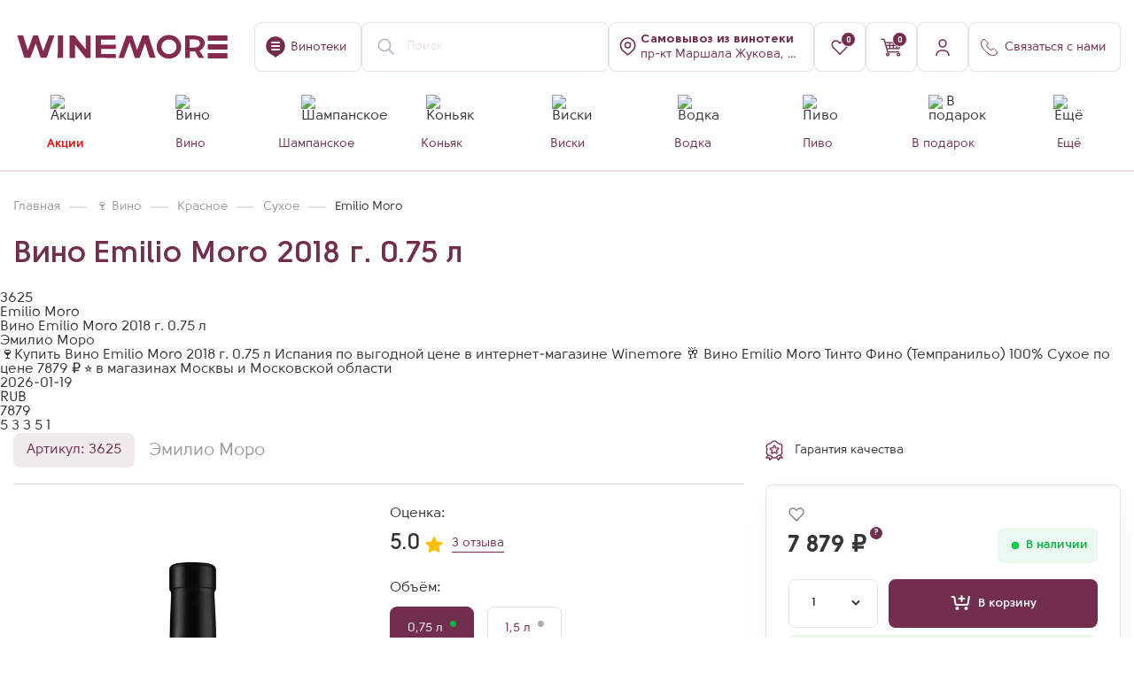

--- FILE ---
content_type: text/html; charset=UTF-8
request_url: https://winemore.ru/catalog/vino/vino_emilio_moro_2018_g_075_l_sw/
body_size: 56968
content:
<!DOCTYPE html>
<html lang="ru">



<head>
<link href="https://cdn.jsdelivr.net/gh/Alaev-Co/snowflakes/dist/snow.min.css" rel="stylesheet">

    
    <title>Купить Вино Emilio Moro 2018 г. 0.75 л по цене 7879  &#8381; в винотеке WINEMORE в Москве</title>
    <meta charset="UTF-8">
    <meta name="yandex-verification" content="1cc117fa5fdbd22b"/>
    <meta name="format-detection" content="telephone=no">
	<meta name="mailru-domain" content="ypu9TWR6dTcrRo7G" />
    <!--[if IE]>
    <link rel="shortcut icon" href="favicon.ico" type="image/x-icon"><![endif]-->
    <link rel="icon" href="https://winemore.ru/favicon.svg" type="image/x-icon">

    <link rel="apple-touch-icon-precomposed" sizes="57x57" href="/upload/dev2fun.imagecompress/webp/local/templates/winemore/img/favicons/57.webp?v=2"/>
    <link rel="apple-touch-icon-precomposed" sizes="114x114" href="/upload/dev2fun.imagecompress/webp/local/templates/winemore/img/favicons/114.webp?v=2"/>
    <link rel="apple-touch-icon-precomposed" sizes="72x72" href="/upload/dev2fun.imagecompress/webp/local/templates/winemore/img/favicons/72.webp?v=2"/>
    <link rel="apple-touch-icon-precomposed" sizes="144x144" href="/upload/dev2fun.imagecompress/webp/local/templates/winemore/img/favicons/144.webp?v=2"/>
    <link rel="apple-touch-icon-precomposed" sizes="60x60" href="/upload/dev2fun.imagecompress/webp/local/templates/winemore/img/favicons/60.webp?v=2"/>
    <link rel="apple-touch-icon-precomposed" sizes="120x120" href="/upload/dev2fun.imagecompress/webp/local/templates/winemore/img/favicons/120.webp?v=2"/>
    <link rel="apple-touch-icon-precomposed" sizes="76x76" href="/upload/dev2fun.imagecompress/webp/local/templates/winemore/img/favicons/76.webp?v=2"/>
    <link rel="apple-touch-icon-precomposed" sizes="152x152" href="/upload/dev2fun.imagecompress/webp/local/templates/winemore/img/favicons/152.webp?v=2"/>

    <link rel="icon" type="image/png" href="/upload/dev2fun.imagecompress/webp/local/templates/winemore/img/favicons/196.webp?v=2" sizes="196x196"/>
    <link rel="icon" type="image/png" href="/upload/dev2fun.imagecompress/webp/local/templates/winemore/img/favicons/96.webp?v=2" sizes="96x96"/>
    <link rel="icon" type="image/png" href="/upload/dev2fun.imagecompress/webp/local/templates/winemore/img/favicons/32.webp?v=2" sizes="32x32"/>
    <link rel="icon" type="image/png" href="/upload/dev2fun.imagecompress/webp/local/templates/winemore/img/favicons/16.webp?v=2" sizes="16x16"/>
    <link rel="icon" type="image/png" href="/upload/dev2fun.imagecompress/webp/local/templates/winemore/img/favicons/128.webp?v=2" sizes="128x128"/>

    <meta name="application-name" content="&nbsp;"/>
    <meta name="msapplication-TileColor" content="#722D4F"/>
    <meta name="msapplication-TileImage" content="/upload/dev2fun.imagecompress/webp/local/templates/winemore/img/favicons/144.webp?v=2"/>
    <meta name="msapplication-square70x70logo" content="/upload/dev2fun.imagecompress/webp/local/templates/winemore/img/favicons/70.webp?v=2"/>
    <meta name="msapplication-square150x150logo" content="/upload/dev2fun.imagecompress/webp/local/templates/winemore/img/favicons/150.webp?v=2"/>
    <meta name="msapplication-square310x310logo" content="/upload/dev2fun.imagecompress/webp/local/templates/winemore/img/favicons/310.webp?v=2"/>
    <meta name="msapplication-wide310x350logo" content="/upload/dev2fun.imagecompress/webp/local/templates/winemore/img/favicons/311.webp?v=2"/>

    <meta name="viewport" content="width=device-width, initial-scale=1.0">

                                                                         
    
            
                                    
                
    
    
<meta name="description" content="&#127863;Купить Вино Emilio Moro 2018 г. 0.75 л Испания по выгодной цене в интернет-магазине Winemore &#129346;  Вино Emilio Moro Тинто Фино (Темпранильо) 100% Сухое по цене 7879  &#8381; &#11088; в магазинах Москвы и Московской области" />
<link href="/bitrix/cache/css/ag_hc_s2/intranet-common/8ff2de9bf9a4789900e1f62f2600b77c.css?175801833366709" type="text/css" rel="stylesheet"/>
<link href="/bitrix/cache/css/ag_hc_s2/ui.design-tokens/57c0ca750277c65e1d3ee5fc6de53395.css?175801833226358" type="text/css" rel="stylesheet"/>
<link href="/bitrix/cache/css/ag_hc_s2/ui.font.opensans/95fb5408046af629cc0c8eb522616a34.css?17580183312555" type="text/css" rel="stylesheet"/>
<link href="/bitrix/cache/css/ag_hc_s2/main.popup.bundle/833f3edf8b40443a40d816477275e002.css?175801833431694" type="text/css" rel="stylesheet"/>
<link href="/bitrix/cache/css/ag_hc_s2/style/852bbc0c062d6c73ce6eb10601c98eea.css?1758018301386" type="text/css" rel="stylesheet"/>
<link href="/bitrix/cache/css/ag_hc_s2/style/eb3f9ffecdc28f108c5fae4082d6ef36.css?17580183473227" type="text/css" rel="stylesheet"/>
<link href="/bitrix/cache/css/ag_hc_s2/style/01d3afeb55360bf1454b1b761b3dcbfd.css?175801834712310" type="text/css" rel="stylesheet"/>
<link href="/bitrix/cache/css/ag_hc_s2/style/8c51cc49e174be14c5e703a440d448c4.css?1761637877150" type="text/css" rel="stylesheet"/>
<link href="/bitrix/cache/css/ag_hc_s2/style/32eba4dc6f58ffa82ce5df33b2bf7b33.css?1758018347502" type="text/css" rel="stylesheet"/>
<link href="/bitrix/cache/css/ag_hc_s2/style/5a43429eb8cea6fc70ad67dffac6a96c.css?175801834768" type="text/css" rel="stylesheet"/>
<link href="/bitrix/cache/css/ag_hc_s2/style/67801e0d233f8dc53718164f667e1bd1.css?176294001120584" type="text/css" rel="stylesheet"/>
<link href="/bitrix/cache/css/ag_hc_s2/style/d13e91fc2c720fdb49ecf373e5f32ecd.css?17580183478766" type="text/css" rel="stylesheet"/>
<link href="/bitrix/cache/css/ag_hc_s2/style/658465e8cb8c852ed67d1e2428d0cd20.css?176338353385134" type="text/css" rel="stylesheet"/>
<link href="/bitrix/cache/css/ag_hc_s2/style/fc8949ec0e29698515b3555ec1b68b16.css?17580183471064" type="text/css" rel="stylesheet"/>
<link href="/bitrix/cache/css/ag_hc_s2/style/dad2624af145398951fc327f784e7002.css?1758018347283" type="text/css" rel="stylesheet"/>
<link href="/bitrix/cache/css/ag_hc_s2/style/fbb97596f8f216deb9931b2ea495e8f8.css?175801834712268" type="text/css" rel="stylesheet"/>
<link href="/bitrix/cache/css/ag_hc_s2/jquery.fancybox.min/a92c772dcfa1c9657c19703a5791e8ab.css?175801834712795" type="text/css" rel="stylesheet" data-template-style="true"/>
<link href="/bitrix/cache/css/ag_hc_s2/intlTelInput.min/9e8dde1b43503fd07e50c05b84ad5ced.css?175801834719665" type="text/css" rel="stylesheet" data-template-style="true"/>
<link href="/bitrix/cache/css/ag_hc_s2/swiper-bundle.min/f0ac5d7cbe9974ab413b3ad951e1e349.css?175801834718452" type="text/css" rel="stylesheet" data-template-style="true"/>
<link href="/bitrix/cache/css/ag_hc_s2/grid/9553360512b90b6c04bdec145b836da5.css?175801834674602" type="text/css" rel="stylesheet" data-template-style="true"/>
<link href="/bitrix/cache/css/ag_hc_s2/style/f867d693c3ff4ea59070b0376aeaab9f.css?1758018346259931" type="text/css" rel="stylesheet" data-template-style="true"/>
<link href="/bitrix/cache/css/ag_hc_s2/iarga/0ad4d594f2cb7c6b7aa115a7ff563122.css?175801834662319" type="text/css" rel="stylesheet" data-template-style="true"/>
<link href="/bitrix/cache/css/ag_hc_s2/dokaim_style/cecd57092bcaf1b301569a47de41b504.css?175801834610607" type="text/css" rel="stylesheet" data-template-style="true"/>
<link href="/bitrix/cache/css/ag_hc_s2/form_auth/86a7942825f5dc3da04dca6970516bb8.css?1758018346419" type="text/css" rel="stylesheet" data-template-style="true"/>
<link href="/bitrix/cache/css/ag_hc_s2/basket_info/02fee58dbb4be4bab118110eaa613f70.css?17580183463750" type="text/css" rel="stylesheet" data-template-style="true"/>
<link href="/bitrix/cache/css/ag_hc_s2/accordion/486e1282856df73af2eb568411c88a41.css?17580183463217" type="text/css" rel="stylesheet" data-template-style="true"/>
<link href="/bitrix/cache/css/ag_hc_s2/catalog_section/22983ae9975765ff7c589a035b30555f.css?17587235465690" type="text/css" rel="stylesheet" data-template-style="true"/>
<link href="/bitrix/cache/css/ag_hc_s2/menu/5eb3f86f76b7199b676465c48f2f4c29.css?17580183463310" type="text/css" rel="stylesheet" data-template-style="true"/>
<link href="/bitrix/cache/css/ag_hc_s2/m/32e042d688d26d73b629c596d12b127a.css?17580183467407" type="text/css" rel="stylesheet" data-template-style="true"/>
<link href="/bitrix/cache/css/ag_hc_s2/catalog_card/d81bfb9413c6ff41495cfdb329637dbf.css?176855956721421" type="text/css" rel="stylesheet" data-template-style="true"/>
<link href="/bitrix/cache/css/ag_hc_s2/style/f64bad3963dc18a057993c09f0d525c5.css?17580183474793" type="text/css" rel="stylesheet" data-template-style="true"/>
<link href="/bitrix/cache/css/ag_hc_s2/style/25c6f4a88ddf100615480523f37c2b15.css?17649370776644" type="text/css" rel="stylesheet" data-template-style="true"/>
<link href="/bitrix/cache/css/ag_hc_s2/style/219622ef6c3efe80330bd8d6cc68eacf.css?1758018347422" type="text/css" rel="stylesheet" data-template-style="true"/>
<link href="/bitrix/cache/css/ag_hc_s2/style/38c9ceb71c9e4cf84e346e5464307f18.css?1758018347818" type="text/css" rel="stylesheet" data-template-style="true"/>
<link href="/bitrix/cache/css/ag_hc_s2/style/96e54649d1c00e98bedd104c198b0650.css?1758018347585" type="text/css" rel="stylesheet" data-template-style="true"/>
<link href="/bitrix/cache/css/ag_hc_s2/style/1177da318c0f743f74d04e0b45911f5a.css?1758018347652" type="text/css" rel="stylesheet" data-template-style="true"/>
<link href="/bitrix/cache/css/ag_hc_s2/style/a0533635bf0bdfebe311ed66ffb00e20.css?1758018347997" type="text/css" rel="stylesheet" data-template-style="true"/>
<link href="/bitrix/cache/css/ag_hc_s2/styles/8ab0bde0c63f727b428e25ffb3bdfa08.css?17682271628153" type="text/css" rel="stylesheet" data-template-style="true"/>
<link href="/bitrix/cache/css/ag_hc_s2/template_styles/7c7911174bb7ba336e0c4bd6a99d70e0.css?1768227162104826" type="text/css" rel="stylesheet" data-template-style="true"/>
<script>if(!window.BX)window.BX={};if(!window.BX.message)window.BX.message=function(mess){if(typeof mess==='object'){for(let i in mess) {BX.message[i]=mess[i];} return true;}};</script>
<script>(window.BX||top.BX).message({"JS_CORE_LOADING":"Загрузка...","JS_CORE_NO_DATA":"- Нет данных -","JS_CORE_WINDOW_CLOSE":"Закрыть","JS_CORE_WINDOW_EXPAND":"Развернуть","JS_CORE_WINDOW_NARROW":"Свернуть в окно","JS_CORE_WINDOW_SAVE":"Сохранить","JS_CORE_WINDOW_CANCEL":"Отменить","JS_CORE_WINDOW_CONTINUE":"Продолжить","JS_CORE_H":"ч","JS_CORE_M":"м","JS_CORE_S":"с","JSADM_AI_HIDE_EXTRA":"Скрыть лишние","JSADM_AI_ALL_NOTIF":"Показать все","JSADM_AUTH_REQ":"Требуется авторизация!","JS_CORE_WINDOW_AUTH":"Войти","JS_CORE_IMAGE_FULL":"Полный размер"});</script>

<script src="/bitrix/js/main/core/core.js?1768813247537531"></script>

<script>BX.Runtime.registerExtension({"name":"main.core","namespace":"BX","loaded":true});</script>
<script>BX.setJSList(["\/bitrix\/js\/main\/core\/core_ajax.js","\/bitrix\/js\/main\/core\/core_promise.js","\/bitrix\/js\/main\/polyfill\/promise\/js\/promise.js","\/bitrix\/js\/main\/loadext\/loadext.js","\/bitrix\/js\/main\/loadext\/extension.js","\/bitrix\/js\/main\/polyfill\/promise\/js\/promise.js","\/bitrix\/js\/main\/polyfill\/find\/js\/find.js","\/bitrix\/js\/main\/polyfill\/includes\/js\/includes.js","\/bitrix\/js\/main\/polyfill\/matches\/js\/matches.js","\/bitrix\/js\/ui\/polyfill\/closest\/js\/closest.js","\/bitrix\/js\/main\/polyfill\/fill\/main.polyfill.fill.js","\/bitrix\/js\/main\/polyfill\/find\/js\/find.js","\/bitrix\/js\/main\/polyfill\/matches\/js\/matches.js","\/bitrix\/js\/main\/polyfill\/core\/dist\/polyfill.bundle.js","\/bitrix\/js\/main\/core\/core.js","\/bitrix\/js\/main\/polyfill\/intersectionobserver\/js\/intersectionobserver.js","\/bitrix\/js\/main\/lazyload\/dist\/lazyload.bundle.js","\/bitrix\/js\/main\/polyfill\/core\/dist\/polyfill.bundle.js","\/bitrix\/js\/main\/parambag\/dist\/parambag.bundle.js"]);</script>
<script>BX.Runtime.registerExtension({"name":"ui.dexie","namespace":"BX.DexieExport","loaded":true});</script>
<script>BX.Runtime.registerExtension({"name":"fc","namespace":"window","loaded":true});</script>
<script>BX.Runtime.registerExtension({"name":"pull.protobuf","namespace":"BX","loaded":true});</script>
<script>BX.Runtime.registerExtension({"name":"rest.client","namespace":"window","loaded":true});</script>
<script>(window.BX||top.BX).message({"pull_server_enabled":"Y","pull_config_timestamp":1696593371,"shared_worker_allowed":"Y","pull_guest_mode":"N","pull_guest_user_id":0,"pull_worker_mtime":1758018334});(window.BX||top.BX).message({"PULL_OLD_REVISION":"Для продолжения корректной работы с сайтом необходимо перезагрузить страницу."});</script>
<script>BX.Runtime.registerExtension({"name":"pull.client","namespace":"BX","loaded":true});</script>
<script>BX.Runtime.registerExtension({"name":"pull","namespace":"window","loaded":true});</script>
<script>BX.Runtime.registerExtension({"name":"ui.vue","namespace":"BX","loaded":true});</script>
<script>BX.Runtime.registerExtension({"name":"main.polyfill.intersectionobserver","namespace":"window","loaded":true});</script>
<script>BX.Runtime.registerExtension({"name":"ui.vue.directives.lazyload","namespace":"","loaded":true});</script>
<script>BX.Runtime.registerExtension({"name":"intranet.design-tokens.bitrix24","namespace":"window","loaded":true});</script>
<script>BX.Runtime.registerExtension({"name":"ui.design-tokens","namespace":"window","loaded":true});</script>
<script>BX.Runtime.registerExtension({"name":"ui.fonts.opensans","namespace":"window","loaded":true});</script>
<script>BX.Runtime.registerExtension({"name":"main.popup","namespace":"BX.Main","loaded":true});</script>
<script>BX.Runtime.registerExtension({"name":"popup","namespace":"window","loaded":true});</script>
<script type="extension/settings" data-extension="currency.currency-core">{"region":"ru"}</script>
<script>BX.Runtime.registerExtension({"name":"currency.currency-core","namespace":"BX.Currency","loaded":true});</script>
<script>BX.Runtime.registerExtension({"name":"currency","namespace":"window","loaded":true});</script>
<script>(window.BX||top.BX).message({"LANGUAGE_ID":"ru","FORMAT_DATE":"DD.MM.YYYY","FORMAT_DATETIME":"DD.MM.YYYY HH:MI:SS","COOKIE_PREFIX":"BITRIX_SM","SERVER_TZ_OFFSET":"10800","UTF_MODE":"Y","SITE_ID":"s2","SITE_DIR":"\/","USER_ID":"","SERVER_TIME":1768882200,"USER_TZ_OFFSET":0,"USER_TZ_AUTO":"Y","bitrix_sessid":"b5580afb2dee5106cede2d291b1b759f"});</script>


<script src="/bitrix/js/ui/dexie/dist/dexie.bundle.js?1758018332218847"></script>
<script src="/bitrix/js/main/core/core_frame_cache.js?176881324716019"></script>
<script src="/bitrix/js/pull/protobuf/protobuf.js?1758018334274055"></script>
<script src="/bitrix/js/pull/protobuf/model.js?175801833470928"></script>
<script src="/bitrix/js/rest/client/rest.client.js?175801833317414"></script>
<script src="/bitrix/js/pull/client/pull.client.js?175801833483861"></script>
<script src="/bitrix/js/ui/vue/vue2/prod/dist/vue.bundle.js?1758018331181346"></script>
<script  src="/bitrix/cache/js/s2/winemore/kernel_main_polyfill_intersectionobserver/kernel_main_polyfill_intersectionobserver_v1.js?176881326922776"></script>
<script src="/bitrix/js/ui/vue/directives/lazyload/dist/lazyload.bundle.js?17580183315623"></script>
<script src="/bitrix/js/main/popup/dist/main.popup.bundle.js?1768813247120171"></script>
<script src="/bitrix/js/currency/currency-core/dist/currency-core.bundle.js?17580183368800"></script>
<script src="/bitrix/js/currency/core_currency.js?17580183361181"></script>
<script>BX.setJSList(["\/bitrix\/js\/main\/polyfill\/intersectionobserver\/js\/intersectionobserver.js","\/local\/templates\/winemore\/components\/bitrix\/catalog\/catalog_052025\/script.js","\/local\/templates\/winemore\/components\/bitrix\/catalog.element\/seoOptimization\/script.js","\/local\/templates\/winemore\/components\/bitrix\/catalog.element\/simple-text_112024\/script.js","\/local\/templates\/winemore\/js\/jquery-3.3.1.min.js","\/local\/templates\/winemore\/js\/fancybox\/jquery.fancybox.js","\/local\/templates\/winemore\/js\/jquery.maskedinput.min.js","\/local\/templates\/winemore\/js\/swiper_11\/swiper-bundle.min.js","\/local\/templates\/winemore\/js\/vendors.js","\/local\/templates\/winemore\/js\/bootstrap.js","\/local\/templates\/winemore\/js\/mustache\/mustache.js","\/local\/templates\/winemore\/js\/main.js","\/local\/templates\/winemore\/js\/custom.js","\/local\/templates\/winemore\/js\/shop.js","\/local\/templates\/winemore\/js\/func.js","\/local\/templates\/winemore\/js\/iarga.js","\/local\/templates\/winemore\/js\/str_ajax.js","\/local\/templates\/winemore\/js\/dokaim_index.js","\/local\/templates\/winemore\/js\/intl-tel-input\/js\/intlTelInput.min.js","\/local\/templates\/winemore\/js\/imask.js","\/local\/templates\/winemore\/js\/sticky-sidebar\/jquery.sticky-sidebar.js","\/local\/templates\/winemore\/js\/auth_2.js","\/local\/templates\/winemore\/js\/analytics.js","\/local\/templates\/winemore\/js\/metrics.js","\/local\/templates\/winemore\/js\/links.js","\/local\/templates\/winemore\/js\/catalog.js","\/local\/templates\/winemore\/js\/catalog_card.js","\/bitrix\/components\/sotbit\/search.title\/script.js","\/local\/templates\/winemore\/components\/bitrix\/menu\/catalog_new\/script.js","\/local\/templates\/winemore\/components\/webc\/catalog.changeshop\/main_102025\/script.js","\/local\/templates\/winemore\/components\/bitrix\/sale.basket.basket.line\/top-basket-new\/script.js","\/local\/templates\/winemore\/components\/bitrix\/catalog.element\/catalog_102025\/script.js"]);</script>
<script>(function () {
"use strict";
var counter = function ()
{
var cookie = (function (name) {
var parts = ("; " + document.cookie).split("; " + name + "=");
if (parts.length == 2) {
try {return JSON.parse(decodeURIComponent(parts.pop().split(";").shift()));}
catch (e) {}
}
})("BITRIX_CONVERSION_CONTEXT_s2");
if (cookie && cookie.EXPIRE >= BX.message("SERVER_TIME"))
return;
var request = new XMLHttpRequest();
request.open("POST", "/bitrix/tools/conversion/ajax_counter.php", true);
request.setRequestHeader("Content-type", "application/x-www-form-urlencoded");
request.send(
"SITE_ID="+encodeURIComponent("s2")+
"&sessid="+encodeURIComponent(BX.bitrix_sessid())+
"&HTTP_REFERER="+encodeURIComponent(document.referrer)
);
};
if (window.frameRequestStart === true)
BX.addCustomEvent("onFrameDataReceived", counter);
else
BX.ready(counter);
})();</script>
<link rel="canonical" href="https://winemore.ru/catalog/vino/vino_emilio_moro_2018_g_075_l_sw/" />
<!-- dev2fun module opengraph -->
<meta property="og:title" content="Купить Вино Emilio Moro 2018 г. 0.75 л по цене 7879  &amp;#8381; в винотеке WINEMORE в Москве"/>
<meta property="og:description" content="🍷Купить Вино Emilio Moro 2018 г. 0.75 л Испания по выгодной цене в интернет-магазине Winemore 🥂Вино Emilio Moro Тинто Фино (Темпранильо) 100% Сухое по цене 78..."/>
<meta property="og:url" content="https://winemore.ru/catalog/vino/vino_emilio_moro_2018_g_075_l_sw/"/>
<meta property="og:type" content="product"/>
<meta property="og:site_name" content="Winemore &ndash; винный гипермаркет нового формата. Продажа алкоголя в Москве"/>
<meta property="og:image" content="/upload/dev2fun.imagecompress/webp/iblock/738/oo24gvwa5xshs8j7ppkpz3rsmbkj62fj/2e9113e1e4d21626deac8c755590d4b8.webp"/>
<meta property="og:image:type" content="image/png"/>
<meta property="og:image:width" content="322"/>
<meta property="og:image:height" content="1000"/>
<!-- /dev2fun module opengraph -->



<script  src="/bitrix/cache/js/s2/winemore/template_39b7e234e7b3cd582ea2f3eee236c477/template_39b7e234e7b3cd582ea2f3eee236c477_v1.js?17688132691661012"></script>
<script  src="/bitrix/cache/js/s2/winemore/page_4881933e87655818a11282928e404be1/page_4881933e87655818a11282928e404be1_v1.js?1768813274200983"></script>
<script  src="/bitrix/cache/js/s2/winemore/default_4fdd9ca8dde2e0a644b002546e5296ca/default_4fdd9ca8dde2e0a644b002546e5296ca_v1.js?176881326926669"></script>
<script  src="/bitrix/cache/js/s2/winemore/default_2a12c346c67af56d3f679751945bd3e5/default_2a12c346c67af56d3f679751945bd3e5_v1.js?17688132697633"></script>
<script  src="/bitrix/cache/js/s2/winemore/default_62be29c41228e7756421d4885607e879/default_62be29c41228e7756421d4885607e879_v1.js?1768813274139511"></script>

    <meta name="google-site-verification" content="IK4TUy_Ubtv8-autBiS19VTOyoJ2sPf_jq3M8mv33yI"/>
    <script src="https://www.google.com/recaptcha/api.js"></script>

    <style>
        #popup_phone {
            display: none;
            background: #822f44;
            color: #fff;
            overflow: hidden;
            z-index: 99;
            text-align: center;
            line-height: 1.5;
            font-size: 14px;
            position: fixed;
            width: 100%;
            bottom: 0;
            padding: 0px 30px;
        }

        #popup_phone .popup-close {
            width: 15px;
            height: 16px;
            top: 10px;
            right: 10px;
        }
    </style>
    <script>$(document).ready(function () {
$("#setCookie_phone").click(function () {
var date = new Date();
date.setTime(date.getTime() + (60 * 1000));
$.cookie("popup_phone", "value", {domain: '', path: '/'});
$("#popup_phone").hide();
});
if ($.cookie("popup_phone") == null) {
setTimeout(function () {
$("#popup_phone").show();
}, 0)
} else {
$("#popup_phone").hide();
}
});</script>

    <!-- Yandex.Metrika counter -->
    <noscript><div><img src="https://mc.yandex.ru/watch/67724803" style="position:absolute; left:-9999px;" alt="" /></div></noscript>
    <!-- /Yandex.Metrika counter -->

    <!-- Google Tag Manager (noscript) -->
    <noscript><iframe src="https://www.googletagmanager.com/ns.html?id=GTM-M5BHDC75" height="0" width="0" style="display:none;visibility:hidden"></iframe></noscript>
    <!-- End Google Tag Manager (noscript) -->

    
                
</head>
<body class="main_site--container">
<script src="https://cdn.jsdelivr.net/gh/Alaev-Co/snowflakes/dist/Snow.min.js"></script>
<script>new Snow ();</script>
    


    <div id="btn-to-top" class="btn-to-top"></div>

    <div class="super_ninja__wrapper">
	<form action="" class="super_ninja__form">
		<input type="text" name="name">
		<input type="text" name="phone">
		<input type="submit" value="Отправить">
	</form>
</div>
    <!--<div class="top-promo-banner">
        <a href="#" target="_blank" class="top-promo-banner--link" onclick="OrwoYmSendGoal('go_to_actions');">
           <!--<picture>
                <source srcset="/#" media="(min-width:768px)">
                <source srcset="/#" media="(max-width:767px)">
                <img>
            </picture> 
        </a>
    </div>-->

    <div class="wrapper im new-version">

        <header class="header site-header site-header--compact  " role="banner">
            <div class="container">
                <div class="header-block">
                    <div class="header-item header-item--mobile-mode">
                        <div class="header-logo">
                                                        <a href="/">
                                                            <img src="/local/templates/winemore/img/winemore_logo.svg" alt="">
                                                        </a>
                                                    </div>
                    </div>
                    <div class="header-item">
                        <a href="/about/kontakty-i-adresa/" class="btn btn-icon btn-line btn-text-icon">
                            <i class="icon icon-placemark"></i>
                            <span class="d-none d-lg-block">Винотеки</span>
                        </a>
                    </div>
                    <div class="header-item header-search--block header-item--mobile-mode">
                        <link href="https://winemore.ru/"/>
                        <a href="#" class="search-form--mobile btn btn-line btn-icon">
                            <img src="/local/templates/winemore/img/icon/mobile_search.svg" alt="">
                        </a>
						                        
<div id="smartsearch-title" class="smartsearch-title__wrap">
    <form action="/catalog/">
        <div class="smartsearch-title__input-conteiner">
            <input id="smartsearch-title-input" type="text" name="q" value=""
                   placeholder="Поиск" autocomplete="off" class="smartsearch-title__input"/>
            <i id="smartsearch-title-clear" class="search-title__icon" title="Очистить поиск">
                <svg width="24" height="24" viewBox="0 0 24 24" fill="none" xmlns="http://www.w3.org/2000/svg">
                    <path d="M4.39705 4.55379L4.46967 4.46967C4.73594 4.2034 5.1526 4.1792 5.44621 4.39705L5.53033 4.46967L12 10.939L18.4697 4.46967C18.7626 4.17678 19.2374 4.17678 19.5303 4.46967C19.8232 4.76256 19.8232 5.23744 19.5303 5.53033L13.061 12L19.5303 18.4697C19.7966 18.7359 19.8208 19.1526 19.6029 19.4462L19.5303 19.5303C19.2641 19.7966 18.8474 19.8208 18.5538 19.6029L18.4697 19.5303L12 13.061L5.53033 19.5303C5.23744 19.8232 4.76256 19.8232 4.46967 19.5303C4.17678 19.2374 4.17678 18.7626 4.46967 18.4697L10.939 12L4.46967 5.53033C4.2034 5.26406 4.1792 4.8474 4.39705 4.55379L4.46967 4.46967L4.39705 4.55379Z" fill="currentColor"/>
                </svg>
            </i>
                    </div>
    </form>
</div>

<style>
    .smartsearch-title__wrap,
    .smartsearch-title__result {
        --main-color: #722d4f;
        --color-gray-200: #eadfe5;
        --color-gray-500: #e3d5dc;
    }
</style>

<script>BX.ready(function () {
try {
new JCTitleSearch({
'AJAX_PAGE': '/catalog/vino/vino_emilio_moro_2018_g_075_l_sw/',
'CONTAINER_ID': 'smartsearch-title',
'INPUT_ID': 'smartsearch-title-input',
'CLEAR_ID': 'smartsearch-title-clear',
'SPEECH_ID': '',
'MIN_QUERY_LEN': 2
});
} catch(e){
}
});</script>
                                            </div>

                    <!--'start_frame_cache_change_shop_frame'-->
                    
                    
<div class="header-item _shop header-item--mobile-mode">
	<a href="javascript:;" data-entity="changer-store" 
		data-toggle="map-store-open" data-src="/local/inc/include/change_shop.php"
		class="btn btn-icon btn-line btn-text-icon text-start changer-store--btn">

		<i class="icon icon-shop-placemark"></i>
					<span class="header__shop-address js-shop-address">
                <b data-entity="changer-store-title">Самовывоз <div>из винотеки</div></b><br>
                <span data-entity="changer-store-address">пр-кт Маршала Жукова, д. 78, к. 3</span>
            </span>
			</a>
</div>


<script>var storeChangerObj = new JCCatalogStoreChanger({'STORE':{'NAME':'м. Октябрьское Поле','ADDRESS':'пр-кт Маршала Жукова, д. 78, к. 3','METRO_STATION':'Октябрьское Поле','METRO_LINE':'purple','STORE_ID':'6','SHOW_TITLE':''},'URL':'/local/components/webc/catalog.changeshop/ajax.php'});</script>                    <!--'end_frame_cache_change_shop_frame'-->
                    <!--'start_frame_cache_header_favorite_frame'-->                    <div class="header-item header--in-favorites d-none d-lg-block">
                        <a href="/favorites/" class="btn btn-line btn-icon">
                            <i class="icon icon-fav"></i>
                            <span class="bage"><i>0</i></span>
                        </a>
                    </div>
                    <!--'end_frame_cache_header_favorite_frame'-->
                    <!--'start_frame_cache_header_basket_frame'-->                    <div class="header-item header--in-cart">
                        
<script>var bx_basketFKauiI = new BitrixSmallCart;</script>

<div id="bx_basketFKauiI" class="bx-basket bx-opener">			<a href="/basket/" class="btn btn-line btn-icon">
			<i class="icon icon-basket"></i>
	        <span class="bage"><i>0</i></span>
        </a>
	

</div>
<script>bx_basketFKauiI.siteId = 's2';
bx_basketFKauiI.cartId = 'bx_basketFKauiI';
bx_basketFKauiI.ajaxPath = '/bitrix/components/bitrix/sale.basket.basket.line/ajax.php';
bx_basketFKauiI.templateName = 'top-basket-new';
bx_basketFKauiI.arParams = {'COMPOSITE_FRAME_MODE':'A','COMPOSITE_FRAME_TYPE':'AUTO','HIDE_ON_BASKET_PAGES':'N','PATH_TO_AUTHORIZE':'/auth/','PATH_TO_BASKET':'/basket/','PATH_TO_ORDER':'/order/','PATH_TO_PERSONAL':'/personal/','PATH_TO_PROFILE':'/personal/','PATH_TO_REGISTER':'/auth/','POSITION_FIXED':'N','SHOW_AUTHOR':'N','SHOW_EMPTY_VALUES':'Y','SHOW_NUM_PRODUCTS':'Y','SHOW_PERSONAL_LINK':'N','SHOW_PRODUCTS':'Y','SHOW_REGISTRATION':'N','SHOW_TOTAL_PRICE':'Y','SHOW_PRICE':'Y','COMPONENT_TEMPLATE':'header_basket_new','SHOW_DELAY':'N','SHOW_NOTAVAIL':'N','SHOW_IMAGE':'Y','SHOW_SUMMARY':'Y','MAX_IMAGE_SIZE':'70','ADDED_ELEMENT':['','0'],'CACHE_TYPE':'A','POSITION_VERTICAL':'top','POSITION_HORIZONTAL':'right','AJAX':'N','~COMPOSITE_FRAME_MODE':'A','~COMPOSITE_FRAME_TYPE':'AUTO','~HIDE_ON_BASKET_PAGES':'N','~PATH_TO_AUTHORIZE':'/auth/','~PATH_TO_BASKET':'/basket/','~PATH_TO_ORDER':'/order/','~PATH_TO_PERSONAL':'/personal/','~PATH_TO_PROFILE':'/personal/','~PATH_TO_REGISTER':'/auth/','~POSITION_FIXED':'N','~SHOW_AUTHOR':'N','~SHOW_EMPTY_VALUES':'Y','~SHOW_NUM_PRODUCTS':'Y','~SHOW_PERSONAL_LINK':'N','~SHOW_PRODUCTS':'Y','~SHOW_REGISTRATION':'N','~SHOW_TOTAL_PRICE':'Y','~SHOW_PRICE':'Y','~COMPONENT_TEMPLATE':'header_basket_new','~SHOW_DELAY':'N','~SHOW_NOTAVAIL':'N','~SHOW_IMAGE':'Y','~SHOW_SUMMARY':'Y','~MAX_IMAGE_SIZE':'70','~ADDED_ELEMENT':['','0'],'~CACHE_TYPE':'A','~POSITION_VERTICAL':'top','~POSITION_HORIZONTAL':'right','~AJAX':'N','cartId':'bx_basketFKauiI'}; // TODO \Bitrix\Main\Web\Json::encode
bx_basketFKauiI.closeMessage = 'Скрыть';
bx_basketFKauiI.openMessage = 'Раскрыть';
bx_basketFKauiI.activate();</script>                    </div>
                    <!--'end_frame_cache_header_basket_frame'-->
                                        <div class="header-item header-profile--block">
                                                <a data-src="/local/inc/include/form/auth_4.php" class="btn btn-line btn-icon" data-fancybox data-type="ajax">
                            <i class="icon icon-personal"></i>
                        </a>
                                                
                    </div>
                    
                    <div class="header-item header-phone--block header-item--mobile-mode">
                        <span onclick="followLink('javascript:void(0);')" class="btn btn-icon btn-line btn-text-icon" data-toggle="contact-link">
                            <i class="icon icon-phone"></i>
                            <span class="d-none d-xl-block">Связаться с нами</span>
                        </span>
                        <div class="header-profile--popup d-flex flex-column">
                            <div class="header-profile--popup-header">
                                <div class="header-profile--popup-name h3 text-main text-nowrap">Свяжитесь с нами</div>
                            </div>
                            <div class="header-profile--popup-body d-flex flex-column">
                                <div class="header-profile--popup-item">
                                    <label class="text-sub text-medium mb-2 d-block">Телефон</label>
                                    <a href="tel:+74951977756" class="link-action text-main text-semibold d-inline-block">
                                        +7 (495) 197-77-56                                    </a>
                                </div>
                                <div class="header-profile--popup-item">
                                    <label class="text-sub text-medium mb-2 d-block">Email</label>
                                    <a href="mailto:info@winemore.ru" class="link-action text-main text-semibold d-inline-block">info@winemore.ru</a>
                                </div>
                                <div class="header-profile--popup-item">
                                    <a data-fancybox data-type="ajax" data-src="/local/inc/include/form/callback_form.php" class="btn btn-primary btn-text-icon">
                                        <i class="icon icon-phone"></i>
                                        <span>Обратный звонок</span>
                                    </a>
                                </div>
                            </div>
                        </div>
                    </div>

                    <div class="header-item header-mobilemenu--item header-item--mobile-mode">
                        <a href="" class="btn btn-line btn-icon">
                            <i class="icon icon-menu"></i>
                            <i class="icon icon-menu-close"></i>
                        </a>
                    </div>
                </div>
            </div>
            <div class="main-menu--wrapper mobile_mode">
                
                

<div class="catalog-menu--wrapper">
	<div class="container">
		<nav role="navigation" aria-label="Main Menu">
			<div data-cat-menu-desktop class="catalog-menu">
				<div class="row justify-content-xl-between justify-content-start flex-xl-row flex-column" role="menubar">
										<div class="col text-center" role="menuitem">
						<div class="catalog-menu--item ">
							
																							<a href="/catalog/all/filter/actions-is-da/" class="d-flex flex-xl-column align-items-center" >
															<div class="catalog-menu--item-image">
																		<img src="/upload/uf/dd9/iry0ksa9sp3b9288gftymal8j04witrp/aksii.svg" alt="Акции">
																	</div>
								<div class="catalog-menu--item-name ">Акции</div>
                                                        </a>
                            
													</div>
					</div>
										<div class="col text-center" role="menuitem">
						<div class="catalog-menu--item ">
							
																							<a href="/catalog/vino/" class="d-flex flex-xl-column align-items-center" data-toggle="next-level">
															<div class="catalog-menu--item-image">
																		<img src="/upload/uf/4dd/6c8zrtr8uqgf5ql8ayt81bwf3hhrizpi/vino.svg" alt="Вино">
																	</div>
								<div class="catalog-menu--item-name ">Вино</div>
                                                        </a>
                            
							
							<div class="catalog-menu--item-submenu">
								<div class="container">
									<div class="row">
										<div class="col d-xl-none">
											<div class="catalog-submenu--section d-flex flex-column">
												<div class="catalog-submenu--item catalog-submenu--item-back text-start submenu-item--show-mobile">
													<span data-backlevel="1" data-toggle="prev-level" class="text-main">
														<img src="/local/templates/winemore/components/bitrix/menu/catalog_new/images/angle.svg" alt="">
														<div>Назад</div>
													</span>
												</div>
												<div class="catalog-submenu--root-item text-start">
													
																										<a href="/catalog/vino/" class="text-main">
														<span>Вино</span>
													</a>
																									</div>

																							</div>
										</div>
																			<div class="col">
																				<div class="catalog-submenu--section d-flex flex-column">
											<div class="catalog-submenu--section-name text-start submenu-item--show-mobile">
																									
																										<a href="/catalog/vino/filter/actions-is-da/" class="text-main">Скидка на вино</a>
													                                                    
																							</div>

											
																					</div>
																				<div class="catalog-submenu--section d-flex flex-column">
											<div class="catalog-submenu--section-name text-start submenu-item--show-mobile">
																									
																										<a href="/catalog/vino/filter/in_stock-is-v_nalichii/" class="text-main">В наличии</a>
													                                                    
																							</div>

											
																					</div>
																				<div class="catalog-submenu--section d-flex flex-column">
											<div class="catalog-submenu--section-name text-start submenu-item--show-mobile">
																									
																										<a href="/catalog/vino/filter/pu-is-da/" class="text-main">В подарок</a>
													                                                    
																							</div>

											
																					</div>
																				<div class="catalog-submenu--section d-flex flex-column">
											<div class="catalog-submenu--section-name text-start submenu-item--show-mobile">
																									
																										<a href="/catalog/vino/" class="text-main">Цена</a>
													                                                    
																							</div>

																						<div class="catalog-submenu--item submenu-item--show-mobile">
												
																								<a href="/catalog/vino/filter/price-base-to-1000/" class="d-flex">
																									<span class="">до 1 000 ₽</span>
																										<span>2 314</span>
													                                                												</a>
																							</div>
																						<div class="catalog-submenu--item submenu-item--show-mobile">
												
																								<a href="/catalog/vino/filter/price-base-from-1000-to-2500/" class="d-flex">
																									<span class="">1 000 – 2 500 ₽</span>
																										<span>4 314</span>
													                                                												</a>
																							</div>
																						<div class="catalog-submenu--item submenu-item--show-mobile">
												
																								<a href="/catalog/vino/filter/price-base-from-2500-to-6000/" class="d-flex">
																									<span class="">2 500 – 6 000 ₽</span>
																										<span>4 404</span>
													                                                												</a>
																							</div>
																						<div class="catalog-submenu--item submenu-item--show-mobile">
												
																								<a href="/catalog/vino/filter/price-base-from-6000-to-10000/" class="d-flex">
																									<span class="">6 000 – 10 000 ₽</span>
																										<span>1 835</span>
													                                                												</a>
																							</div>
																						<div class="catalog-submenu--item submenu-item--show-mobile">
												
																								<a href="/catalog/vino/filter/price-base-from-10000/" class="d-flex">
																									<span class="">от 10 000 ₽</span>
																										<span>5 707</span>
													                                                												</a>
																							</div>
											
																					</div>
																				</div>
																			<div class="col">
																				<div class="catalog-submenu--section d-flex flex-column">
											<div class="catalog-submenu--section-name text-start submenu-item--show-mobile">
																									
																										<a href="/catalog/vino/" class="text-main">Производитель</a>
													                                                    
																							</div>

																						<div class="catalog-submenu--item submenu-item--show-mobile">
												
																								<a href="/catalog/vino/filter/manufacturer-is-fanagoriya/" class="d-flex">
																									<span class="">Fanagoria</span>
													                                                												</a>
																							</div>
																						<div class="catalog-submenu--item submenu-item--show-mobile">
												
																								<a href="/catalog/vino/filter/manufacturer-is-inkerman/" class="d-flex">
																									<span class="">Inkerman</span>
																										<span>65</span>
													                                                												</a>
																							</div>
																						<div class="catalog-submenu--item submenu-item--show-mobile">
												
																								<a href="/catalog/vino/filter/manufacturer-is-e_guigal/" class="d-flex">
																									<span class="">E. Guigal</span>
																										<span>91</span>
													                                                												</a>
																							</div>
																						<div class="catalog-submenu--item submenu-item--show-mobile">
												
																								<a href="/catalog/vino/filter/manufacturer-is-albert_bichot/" class="d-flex">
																									<span class="">Albert Bichot</span>
																										<span>53</span>
													                                                												</a>
																							</div>
																						<div class="catalog-submenu--item submenu-item--show-mobile">
												
																								<a href="/catalog/vino/filter/manufacturer-is-bertani/" class="d-flex">
																									<span class="">Bertani</span>
																										<span>54</span>
													                                                												</a>
																							</div>
											
																					</div>
																				<div class="catalog-submenu--section d-flex flex-column">
											<div class="catalog-submenu--section-name text-start submenu-item--show-mobile">
																								    <span>Цвет и Сахар</span>
																							</div>

																						<div class="catalog-submenu--item submenu-item--show-mobile">
												
																								<a href="/catalog/vino/filter/color-is-krasnoe/sugar-is-sukhoe/" class="d-flex">
																									<span class="">Красное сухое</span>
																										<span>10 174</span>
													                                                												</a>
																							</div>
																						<div class="catalog-submenu--item submenu-item--show-mobile">
												
																								<a href="/catalog/vino/filter/color-is-krasnoe/sugar-is-polusladkoe/" class="d-flex">
																									<span class="">Красное полусладкое</span>
																										<span>313</span>
													                                                												</a>
																							</div>
																						<div class="catalog-submenu--item submenu-item--show-mobile">
												
																								<a href="/catalog/vino/filter/color-is-beloe/sugar-is-sukhoe/" class="d-flex">
																									<span class="">Белое сухое</span>
																										<span>5 037</span>
													                                                												</a>
																							</div>
																						<div class="catalog-submenu--item submenu-item--show-mobile">
												
																								<a href="/catalog/vino/filter/color-is-beloe/sugar-is-polusukhoe/" class="d-flex">
																									<span class="">Белое полусухое</span>
																										<span>693</span>
													                                                												</a>
																							</div>
																						<div class="catalog-submenu--item submenu-item--show-mobile">
												
																								<a href="/catalog/vino/filter/sugar-is-sladkoe/" class="d-flex">
																									<span class="">Сладкое</span>
																										<span>747</span>
													                                                												</a>
																							</div>
																						<div class="catalog-submenu--item submenu-item--show-mobile">
												
																								<a href="/catalog/vino/filter/color-is-rozovoe/" class="d-flex">
																									<span class="">Розовое</span>
																										<span>666</span>
													                                                												</a>
																							</div>
											
																					</div>
																				</div>
																			<div class="col">
																				<div class="catalog-submenu--section d-flex flex-column">
											<div class="catalog-submenu--section-name text-start submenu-item--show-mobile">
																									
																										<a href="/catalog/vino/" class="text-main">Сорт</a>
													                                                    
																							</div>

																						<div class="catalog-submenu--item submenu-item--show-mobile">
												
																								<a href="/catalog/vino/filter/grape-is-kaberne_sovinon/" class="d-flex">
																									<span class="">Каберне Совиньон</span>
																										<span>2 227</span>
													                                                												</a>
																							</div>
																						<div class="catalog-submenu--item submenu-item--show-mobile">
												
																								<a href="/catalog/vino/filter/grape-is-merlo/" class="d-flex">
																									<span class="">Мерло</span>
																										<span>1 319</span>
													                                                												</a>
																							</div>
																						<div class="catalog-submenu--item submenu-item--show-mobile">
												
																								<a href="/catalog/vino/filter/grape-is-shardone/" class="d-flex">
																									<span class="">Шардоне</span>
																										<span>1 676</span>
													                                                												</a>
																							</div>
																						<div class="catalog-submenu--item submenu-item--show-mobile">
												
																								<a href="/catalog/vino/filter/grape-is-sira_shiraz/" class="d-flex">
																									<span class="">Шираз</span>
																										<span>637</span>
													                                                												</a>
																							</div>
																						<div class="catalog-submenu--item submenu-item--show-mobile">
												
																								<a href="/catalog/vino/filter/grape-is-risling/" class="d-flex">
																									<span class="">Рислинг</span>
																										<span>577</span>
													                                                												</a>
																							</div>
																						<div class="catalog-submenu--item submenu-item--show-mobile">
												
																								<a href="/catalog/vino/filter/grape-is-pino_nuar/" class="d-flex">
																									<span class="">Пино Нуар</span>
																										<span>1 953</span>
													                                                												</a>
																							</div>
																						<div class="catalog-submenu--item submenu-item--show-mobile">
												
																								<a href="/catalog/vino/filter/grape-is-kaberne_fran/" class="d-flex">
																									<span class="">Каберне Фран</span>
																										<span>247</span>
													                                                												</a>
																							</div>
																						<div class="catalog-submenu--item submenu-item--show-mobile">
												
																								<a href="/catalog/vino/filter/grape-is-sovinon_blan/" class="d-flex">
																									<span class="">Совиньон Блан</span>
																										<span>862</span>
													                                                												</a>
																							</div>
																						<div class="catalog-submenu--item submenu-item--show-mobile">
												
																								<a href="/catalog/vino/filter/grape-is-tinto_fino_tempranilo/" class="d-flex">
																									<span class="">Темпранильо</span>
																										<span>560</span>
													                                                												</a>
																							</div>
											
																					</div>
																				</div>
																			<div class="col">
																				<div class="catalog-submenu--section d-flex flex-column">
											<div class="catalog-submenu--section-name text-start submenu-item--show-mobile">
																									
																										<a href="/catalog/vino/" class="text-main">Страна</a>
													                                                    
																							</div>

																						<div class="catalog-submenu--item submenu-item--show-mobile">
												
																								<a href="/catalog/vino/filter/country-is-frantsiya/" class="d-flex">
																									<span class="">Франция</span>
																										<span>6 567</span>
													                                                												</a>
																							</div>
																						<div class="catalog-submenu--item submenu-item--show-mobile">
												
																								<a href="/catalog/vino/filter/country-is-italiya/" class="d-flex">
																									<span class="">Италия</span>
																										<span>4 462</span>
													                                                												</a>
																							</div>
																						<div class="catalog-submenu--item submenu-item--show-mobile">
												
																								<a href="/catalog/vino/filter/country-is-ispaniya/" class="d-flex">
																									<span class="">Испания</span>
																										<span>1 523</span>
													                                                												</a>
																							</div>
																						<div class="catalog-submenu--item submenu-item--show-mobile">
												
																								<a href="/catalog/vino/filter/country-is-rossiya/" class="d-flex">
																									<span class="">Россия</span>
																										<span>1 252</span>
													                                                												</a>
																							</div>
																						<div class="catalog-submenu--item submenu-item--show-mobile">
												
																								<a href="/catalog/vino/filter/country-is-gruziya/" class="d-flex">
																									<span class="">Грузия</span>
																										<span>500</span>
													                                                												</a>
																							</div>
																						<div class="catalog-submenu--item submenu-item--show-mobile">
												
																								<a href="/catalog/vino/filter/country-is-yuar/" class="d-flex">
																									<span class="">ЮАР</span>
																										<span>482</span>
													                                                												</a>
																							</div>
											
																					</div>
																				<div class="catalog-submenu--section d-flex flex-column">
											<div class="catalog-submenu--section-name text-start submenu-item--show-mobile">
																								    <span>Регион</span>
																							</div>

																						<div class="catalog-submenu--item submenu-item--show-mobile">
												
																								<a href="/catalog/vino/filter/country-is-gruziya/region-is-kindzmarauli/" class="d-flex">
																									<span class="">Киндзмараули</span>
																										<span>35</span>
													                                                												</a>
																							</div>
																						<div class="catalog-submenu--item submenu-item--show-mobile">
												
																								<a href="/catalog/vino/filter/country-is-frantsiya/region-is-burgundiya/" class="d-flex">
																									<span class="">Бургундия</span>
																										<span>2 446</span>
													                                                												</a>
																							</div>
																						<div class="catalog-submenu--item submenu-item--show-mobile">
												
																								<a href="/catalog/vino/filter/country-is-frantsiya/region-is-bordo/" class="d-flex">
																									<span class="">Бордо</span>
																										<span>2 347</span>
													                                                												</a>
																							</div>
																						<div class="catalog-submenu--item submenu-item--show-mobile">
												
																								<a href="/catalog/vino/filter/country-is-frantsiya/region-is-medok/" class="d-flex">
																									<span class="">Медок</span>
																										<span>640</span>
													                                                												</a>
																							</div>
																						<div class="catalog-submenu--item submenu-item--show-mobile">
												
																								<a href="/catalog/vino/filter/country-is-italiya/region-is-toskana/" class="d-flex">
																									<span class="">Тоскана</span>
																										<span>1 313</span>
													                                                												</a>
																							</div>
																						<div class="catalog-submenu--item submenu-item--show-mobile">
												
																								<a href="/catalog/vino/filter/country-is-italiya/region-is-pemont/" class="d-flex">
																									<span class="">Пьемонт</span>
																										<span>790</span>
													                                                												</a>
																							</div>
																						<div class="catalog-submenu--item submenu-item--show-mobile">
												
																								<a href="/catalog/vino/filter/country-is-ispaniya/region-is-riokha/" class="d-flex">
																									<span class="">Риоха</span>
																										<span>278</span>
													                                                												</a>
																							</div>
																						<div class="catalog-submenu--item submenu-item--show-mobile">
												
																								<a href="/catalog/vino/filter/country-is-ispaniya/region-is-kataloniya/" class="d-flex">
																									<span class="">Каталония</span>
																										<span>150</span>
													                                                												</a>
																							</div>
											
																					</div>
																				</div>
																																						<div class="col">
											<div class="shop-card shop-card--border">
												<div class="shop-card__body">
													<a href="/catalog/vino/vino_paddle_creek_sauvignon_blanc_075_l_sw/" class="shop-card__link">
														<div class="shop-card__thumb ibg ibg--contain">
															<img src="https://winemore.ru/local/templates/winemore/img/icon/pre-loader.gif"
																v-bx-lazyload
																alt="image"
																id="menuimage417128"
																data-lazyload-src="/upload/dev2fun.imagecompress/webp/iblock/2d2/3obcgv44fif3ibatm3iarlw8zk24e5ij/24d3327d709571f90d808576107abedf.webp"
																data-lazyload-error-src="/upload/dev2fun.imagecompress/webp/local/templates/winemore/img/photo/no-photo.webp"
																class="image--lazy-load"
																data-lazyload-dont-hide>
														</div>
														<script>BX.Vue.create({el: '#menuimage417128'});</script>
														<div class="shop-card__title-wrapper">
															<div class="shop-card__title text-main">Вино Paddle Creek Sauvignon Blanc 0.75 л</div>
																														<div class="shop-card__desc">Новая Зеландия,&nbsp;Белое,&nbsp;Полусухое,&nbsp;0,75&nbsp;л</div>
														</div>
                                                    </a>
													<div class="shop-card__price-wrapper">
																												<div class="shop-card__price d-flex justify-content-center text-style--sale">
																														<span>1&nbsp;975</span><div class="shop-card--rub"><span>руб.</span></div>
																														<div class="shop-card__price--discount"><span>-21%</span></div>
																													</div>
																												<div class="shop-card__old-price d-flex justify-content-center">
															<span>2&nbsp;490</span><div class="shop-card--rub"><span>руб.</span></div>
														</div>
																																									</div>
												</div>
											</div>
										</div>
																		</div>
								</div>
							</div>
													</div>
					</div>
										<div class="col text-center" role="menuitem">
						<div class="catalog-menu--item ">
							
																							<a href="/catalog/shampanskoe/" class="d-flex flex-xl-column align-items-center" data-toggle="next-level">
															<div class="catalog-menu--item-image">
																		<img src="/upload/uf/a97/gmihs9mc5toxxfdc1d8mayaj7dyytgit/shamp.svg" alt="Шампанское">
																	</div>
								<div class="catalog-menu--item-name ">Шампанское</div>
                                                        </a>
                            
							
							<div class="catalog-menu--item-submenu">
								<div class="container">
									<div class="row">
										<div class="col d-xl-none">
											<div class="catalog-submenu--section d-flex flex-column">
												<div class="catalog-submenu--item catalog-submenu--item-back text-start submenu-item--show-mobile">
													<span data-backlevel="1" data-toggle="prev-level" class="text-main">
														<img src="/local/templates/winemore/components/bitrix/menu/catalog_new/images/angle.svg" alt="">
														<div>Назад</div>
													</span>
												</div>
												<div class="catalog-submenu--root-item text-start">
													
																										<a href="/catalog/shampanskoe/" class="text-main">
														<span>Шампанское</span>
													</a>
																									</div>

																							</div>
										</div>
																			<div class="col">
																				<div class="catalog-submenu--section d-flex flex-column">
											<div class="catalog-submenu--section-name text-start submenu-item--show-mobile">
																									
																										<a href="/catalog/shampanskoe/filter/actions-is-da/" class="text-main">Скидки на игристое</a>
													                                                    
																							</div>

											
																					</div>
																				<div class="catalog-submenu--section d-flex flex-column">
											<div class="catalog-submenu--section-name text-start submenu-item--show-mobile">
																									
																										<a href="/catalog/shampanskoe/filter/in_stock-is-v_nalichii/" class="text-main">В наличии</a>
													                                                    
																							</div>

											
																					</div>
																				<div class="catalog-submenu--section d-flex flex-column">
											<div class="catalog-submenu--section-name text-start submenu-item--show-mobile">
																									
																										<a href="/catalog/shampanskoe/filter/pu-is-da/" class="text-main">В подарок</a>
													                                                    
																							</div>

											
																					</div>
																				<div class="catalog-submenu--section d-flex flex-column">
											<div class="catalog-submenu--section-name text-start submenu-item--show-mobile">
																									
																										<a href="/catalog/shampanskoe/" class="text-main">Цена</a>
													                                                    
																							</div>

																						<div class="catalog-submenu--item submenu-item--show-mobile">
												
																								<a href="/catalog/shampanskoe/filter/price-base-to-1000/" class="d-flex">
																									<span class="">до 1 000 ₽</span>
																										<span>373</span>
													                                                												</a>
																							</div>
																						<div class="catalog-submenu--item submenu-item--show-mobile">
												
																								<a href="/catalog/shampanskoe/filter/price-base-from-1000-to-2500/" class="d-flex">
																									<span class="">1 000 – 2 500 ₽</span>
																										<span>695</span>
													                                                												</a>
																							</div>
																						<div class="catalog-submenu--item submenu-item--show-mobile">
												
																								<a href="/catalog/shampanskoe/filter/price-base-from-2500-to-6000/" class="d-flex">
																									<span class="">2 500 – 6 000 ₽</span>
																										<span>465</span>
													                                                												</a>
																							</div>
																						<div class="catalog-submenu--item submenu-item--show-mobile">
												
																								<a href="/catalog/shampanskoe/filter/price-base-from-6000-to-10000/" class="d-flex">
																									<span class="">6 000 – 10 000 ₽</span>
																										<span>256</span>
													                                                												</a>
																							</div>
																						<div class="catalog-submenu--item submenu-item--show-mobile">
												
																								<a href="/catalog/shampanskoe/filter/price-base-from-10000/" class="d-flex">
																									<span class="">от 10 000 ₽</span>
																										<span>504</span>
													                                                												</a>
																							</div>
											
																					</div>
																				</div>
																			<div class="col">
																				<div class="catalog-submenu--section d-flex flex-column">
											<div class="catalog-submenu--section-name text-start submenu-item--show-mobile">
																									
																										<a href="/catalog/shampanskoe/" class="text-main">Типы</a>
													                                                    
																							</div>

																						<div class="catalog-submenu--item submenu-item--show-mobile">
												
																								<a href="/catalog/shampanskoe/filter/tip-is-shampanskoe_champagne/" class="d-flex">
																									<span class="">Шампанское</span>
																										<span>391</span>
													                                                												</a>
																							</div>
																						<div class="catalog-submenu--item submenu-item--show-mobile">
												
																								<a href="/catalog/shampanskoe/filter/tip-is-igristoe_vino_sparkling_wine/" class="d-flex">
																									<span class="">Игристое вино</span>
																										<span>335</span>
													                                                												</a>
																							</div>
																						<div class="catalog-submenu--item submenu-item--show-mobile">
												
																								<a href="/catalog/shampanskoe/filter/tip-is-kava_cava/" class="d-flex">
																									<span class="">Кава</span>
																										<span>77</span>
													                                                												</a>
																							</div>
																						<div class="catalog-submenu--item submenu-item--show-mobile">
												
																								<a href="/catalog/shampanskoe/filter/tip-is-kreman_cremant/" class="d-flex">
																									<span class="">Креманы</span>
																										<span>45</span>
													                                                												</a>
																							</div>
																						<div class="catalog-submenu--item submenu-item--show-mobile">
												
																								<a href="/catalog/shampanskoe/filter/tip-is-franchakorta_franciacorta/" class="d-flex">
																									<span class="">Франчакорта</span>
																										<span>18</span>
													                                                												</a>
																							</div>
																						<div class="catalog-submenu--item submenu-item--show-mobile">
												
																								<a href="/catalog/shampanskoe/filter/tip-is-prosekko_prosecco/" class="d-flex">
																									<span class="">Просекко</span>
																										<span>132</span>
													                                                												</a>
																							</div>
																						<div class="catalog-submenu--item submenu-item--show-mobile">
												
																								<a href="/catalog/shampanskoe/filter/tip-is-asti_asti/" class="d-flex">
																									<span class="">Асти</span>
																										<span>23</span>
													                                                												</a>
																							</div>
																						<div class="catalog-submenu--item submenu-item--show-mobile">
												
																								<a href="/catalog/shampanskoe/filter/tip-is-lambrusko_lambrusco/" class="d-flex">
																									<span class="">Ламбруско</span>
																										<span>19</span>
													                                                												</a>
																							</div>
											
																					</div>
																				</div>
																			<div class="col">
																				<div class="catalog-submenu--section d-flex flex-column">
											<div class="catalog-submenu--section-name text-start submenu-item--show-mobile">
																									
																										<a href="/catalog/shampanskoe/" class="text-main">Производитель</a>
													                                                    
																							</div>

																						<div class="catalog-submenu--item submenu-item--show-mobile">
												
																								<a href="/catalog/shampanskoe/filter/manufacturer-is-moet_chandon/" class="d-flex">
																									<span class="">Moet Chandon</span>
																										<span>32</span>
													                                                												</a>
																							</div>
																						<div class="catalog-submenu--item submenu-item--show-mobile">
												
																								<a href="/catalog/shampanskoe/filter/manufacturer-is-abrau_dyurso_russkiy_shampanskiy_dom/" class="d-flex">
																									<span class="">Абрау-Дюрсо</span>
																										<span>51</span>
													                                                												</a>
																							</div>
																						<div class="catalog-submenu--item submenu-item--show-mobile">
												
																								<a href="/catalog/shampanskoe/filter/manufacturer-is-ruinart/" class="d-flex">
																									<span class="">Ruinart</span>
																										<span>8</span>
													                                                												</a>
																							</div>
																						<div class="catalog-submenu--item submenu-item--show-mobile">
												
																								<a href="/catalog/shampanskoe/filter/manufacturer-is-veuve_clicquot/" class="d-flex">
																									<span class="">Veuve Clicquot</span>
																										<span>8</span>
													                                                												</a>
																							</div>
																						<div class="catalog-submenu--item submenu-item--show-mobile">
												
																								<a href="/catalog/shampanskoe/filter/brand-is-dom_perignon/" class="d-flex">
																									<span class="">Dom Perignon</span>
																										<span>17</span>
													                                                												</a>
																							</div>
																						<div class="catalog-submenu--item submenu-item--show-mobile">
												
																								<a href="/catalog/shampanskoe/filter/manufacturer-is-louis_roederer/" class="d-flex">
																									<span class="">Louis Roederer</span>
																										<span>69</span>
													                                                												</a>
																							</div>
																						<div class="catalog-submenu--item submenu-item--show-mobile">
												
																								<a href="/catalog/shampanskoe/filter/brand-is-cristal/" class="d-flex">
																									<span class="">Cristal</span>
																										<span>20</span>
													                                                												</a>
																							</div>
																						<div class="catalog-submenu--item submenu-item--show-mobile">
												
																								<a href="/catalog/shampanskoe/filter/brand-is-bruni/" class="d-flex">
																									<span class="">Bruni</span>
																										<span>11</span>
													                                                												</a>
																							</div>
																						<div class="catalog-submenu--item submenu-item--show-mobile">
												
																								<a href="/catalog/shampanskoe/filter/brand-is-gaetano/" class="d-flex">
																									<span class="">Gaetano</span>
																										<span>14</span>
													                                                												</a>
																							</div>
																						<div class="catalog-submenu--item submenu-item--show-mobile">
												
																								<a href="/catalog/shampanskoe/filter/brand-is-mondoro/" class="d-flex">
																									<span class="">Mondoro</span>
																										<span>10</span>
													                                                												</a>
																							</div>
											
																					</div>
																				</div>
																			<div class="col">
																				<div class="catalog-submenu--section d-flex flex-column">
											<div class="catalog-submenu--section-name text-start submenu-item--show-mobile">
																									
																										<a href="/catalog/shampanskoe/" class="text-main">Страна</a>
													                                                    
																							</div>

																						<div class="catalog-submenu--item submenu-item--show-mobile">
												
																								<a href="/catalog/shampanskoe/filter/country-is-frantsiya/" class="d-flex">
																									<span class="">Франция</span>
																										<span>977</span>
													                                                												</a>
																							</div>
																						<div class="catalog-submenu--item submenu-item--show-mobile">
												
																								<a href="/catalog/shampanskoe/filter/country-is-italiya/" class="d-flex">
																									<span class="">Италия</span>
																										<span>621</span>
													                                                												</a>
																							</div>
																						<div class="catalog-submenu--item submenu-item--show-mobile">
												
																								<a href="/catalog/shampanskoe/filter/country-is-ispaniya/" class="d-flex">
																									<span class="">Испания</span>
																										<span>193</span>
													                                                												</a>
																							</div>
																						<div class="catalog-submenu--item submenu-item--show-mobile">
												
																								<a href="/catalog/shampanskoe/filter/country-is-rossiya/" class="d-flex">
																									<span class="">Россия</span>
																										<span>303</span>
													                                                												</a>
																							</div>
																						<div class="catalog-submenu--item submenu-item--show-mobile">
												
																								<a href="/catalog/shampanskoe/filter/country-is-germaniya/" class="d-flex">
																									<span class="">Германия</span>
																										<span>32</span>
													                                                												</a>
																							</div>
											
																					</div>
																				<div class="catalog-submenu--section d-flex flex-column">
											<div class="catalog-submenu--section-name text-start submenu-item--show-mobile">
																								    <span>Цвет и Сахар</span>
																							</div>

																						<div class="catalog-submenu--item submenu-item--show-mobile">
												
																								<a href="https://winemore.ru/catalog/shampanskoe/filter/sugar-is-bryut/" class="d-flex">
																									<span class="">Брют</span>
																										<span>1 385</span>
													                                                												</a>
																							</div>
																						<div class="catalog-submenu--item submenu-item--show-mobile">
												
																								<a href="/catalog/shampanskoe/filter/color-is-rozovoe/" class="d-flex">
																									<span class="">Розовое</span>
																										<span>502</span>
													                                                												</a>
																							</div>
																						<div class="catalog-submenu--item submenu-item--show-mobile">
												
																								<a href="/catalog/shampanskoe/filter/sugar-is-sladkoe/" class="d-flex">
																									<span class="">Сладкое</span>
																										<span>85</span>
													                                                												</a>
																							</div>
											
																					</div>
																				</div>
																																						<div class="col">
											<div class="shop-card shop-card--border">
												<div class="shop-card__body">
													<a href="/catalog/shampanskoe/shampanskoe_moet__chandon_imperial_075_l_gift_box_act/" class="shop-card__link">
														<div class="shop-card__thumb ibg ibg--contain">
															<img src="https://winemore.ru/local/templates/winemore/img/icon/pre-loader.gif"
																v-bx-lazyload
																alt="image"
																id="menuimage2623249"
																data-lazyload-src="/upload/iblock/042/5jo8u75zwy0y66cf5nhkzpmwozkaod80/e1t25fzkr00rxxdhjlmgebet4m7wdfuo.webp"
																data-lazyload-error-src="/upload/dev2fun.imagecompress/webp/local/templates/winemore/img/photo/no-photo.webp"
																class="image--lazy-load"
																data-lazyload-dont-hide>
														</div>
														<script>BX.Vue.create({el: '#menuimage2623249'});</script>
														<div class="shop-card__title-wrapper">
															<div class="shop-card__title text-main">Шампанское Moet & Chandon Imperial 0.75 л Gift Box</div>
																														<div class="shop-card__desc">Франция,&nbsp;Белое,&nbsp;Брют,&nbsp;0,75&nbsp;л</div>
														</div>
                                                    </a>
													<div class="shop-card__price-wrapper">
																												<div class="shop-card__price d-flex justify-content-center ">
																														<span></span><div class="shop-card--rub"><span>руб.</span></div>
																													</div>
																																									</div>
												</div>
											</div>
										</div>
																		</div>
								</div>
							</div>
													</div>
					</div>
										<div class="col text-center" role="menuitem">
						<div class="catalog-menu--item ">
							
																							<a href="/catalog/krepkie_napitki/filter/product_type-is-konyak/" class="d-flex flex-xl-column align-items-center" data-toggle="next-level">
															<div class="catalog-menu--item-image">
																		<img src="/upload/uf/5d9/cbowiyhw8oqt3f18cwcz5xbhqf32cf75/cognak.svg" alt="Коньяк">
																	</div>
								<div class="catalog-menu--item-name ">Коньяк</div>
                                                        </a>
                            
							
							<div class="catalog-menu--item-submenu">
								<div class="container">
									<div class="row">
										<div class="col d-xl-none">
											<div class="catalog-submenu--section d-flex flex-column">
												<div class="catalog-submenu--item catalog-submenu--item-back text-start submenu-item--show-mobile">
													<span data-backlevel="1" data-toggle="prev-level" class="text-main">
														<img src="/local/templates/winemore/components/bitrix/menu/catalog_new/images/angle.svg" alt="">
														<div>Назад</div>
													</span>
												</div>
												<div class="catalog-submenu--root-item text-start">
													
																										<a href="/catalog/krepkie_napitki/filter/product_type-is-konyak/" class="text-main">
														<span>Коньяк</span>
													</a>
																									</div>

																							</div>
										</div>
																			<div class="col">
																				<div class="catalog-submenu--section d-flex flex-column">
											<div class="catalog-submenu--section-name text-start submenu-item--show-mobile">
																									
																										<a href="/catalog/krepkie_napitki/filter/product_type-is-konyak/actions-is-da/" class="text-main">Cкидки на коньяк</a>
													                                                    
																							</div>

											
																					</div>
																				<div class="catalog-submenu--section d-flex flex-column">
											<div class="catalog-submenu--section-name text-start submenu-item--show-mobile">
																									
																										<a href="/catalog/krepkie_napitki/filter/product_type-is-konyak/pu-is-da/" class="text-main">В подарок</a>
													                                                    
																							</div>

											
																					</div>
																				<div class="catalog-submenu--section d-flex flex-column">
											<div class="catalog-submenu--section-name text-start submenu-item--show-mobile">
																									
																										<a href="/catalog/krepkie_napitki/filter/product_type-is-konyak/in_stock-is-v_nalichii/" class="text-main">В наличии</a>
													                                                    
																							</div>

											
																					</div>
																				<div class="catalog-submenu--section d-flex flex-column">
											<div class="catalog-submenu--section-name text-start submenu-item--show-mobile">
																									
																										<a href="/catalog/krepkie_napitki/filter/product_type-is-konyak/" class="text-main">Цены</a>
													                                                    
																							</div>

																						<div class="catalog-submenu--item submenu-item--show-mobile">
												
																								<a href="/catalog/krepkie_napitki/filter/price-base-to-1000/product_type-is-konyak/" class="d-flex">
																									<span class="">до 1 000 ₽</span>
																										<span>310</span>
													                                                												</a>
																							</div>
																						<div class="catalog-submenu--item submenu-item--show-mobile">
												
																								<a href="/catalog/krepkie_napitki/filter/price-base-from-1000-to-2500/product_type-is-konyak/" class="d-flex">
																									<span class="">1 000 – 2 500 ₽</span>
																										<span>146</span>
													                                                												</a>
																							</div>
																						<div class="catalog-submenu--item submenu-item--show-mobile">
												
																								<a href="/catalog/krepkie_napitki/filter/price-base-from-2500-to-6000/product_type-is-konyak/" class="d-flex">
																									<span class="">2 500 – 6 000 ₽</span>
																										<span>146</span>
													                                                												</a>
																							</div>
																						<div class="catalog-submenu--item submenu-item--show-mobile">
												
																								<a href="/catalog/krepkie_napitki/filter/price-base-from-6000-to-10000/product_type-is-konyak/" class="d-flex">
																									<span class="">6 000 – 10 000 ₽</span>
																										<span>93</span>
													                                                												</a>
																							</div>
																						<div class="catalog-submenu--item submenu-item--show-mobile">
												
																								<a href="/catalog/krepkie_napitki/filter/price-base-from-10000/product_type-is-konyak/" class="d-flex">
																									<span class="">от 10 000 ₽</span>
																										<span>199</span>
													                                                												</a>
																							</div>
											
																					</div>
																				</div>
																			<div class="col">
																				<div class="catalog-submenu--section d-flex flex-column">
											<div class="catalog-submenu--section-name text-start submenu-item--show-mobile">
																								    <span>Категория</span>
																							</div>

																						<div class="catalog-submenu--item submenu-item--show-mobile">
												
																								<a href="/catalog/krepkie_napitki/filter/product_type-is-konyak/klass-is-x_o_extra_old/" class="d-flex">
																									<span class="">XO</span>
																										<span>133</span>
													                                                												</a>
																							</div>
																						<div class="catalog-submenu--item submenu-item--show-mobile">
												
																								<a href="/catalog/krepkie_napitki/filter/product_type-is-konyak/klass-is-v_s_o_p_very_superior_old_pale/" class="d-flex">
																									<span class="">VSOP</span>
																										<span>122</span>
													                                                												</a>
																							</div>
																						<div class="catalog-submenu--item submenu-item--show-mobile">
												
																								<a href="/catalog/krepkie_napitki/filter/product_type-is-konyak/klass-is-v_s_very_special/" class="d-flex">
																									<span class="">VS</span>
																										<span>84</span>
													                                                												</a>
																							</div>
																						<div class="catalog-submenu--item submenu-item--show-mobile">
												
																								<a href="/catalog/krepkie_napitki/filter/product_type-is-konyak/klass-is-5_zvezd/" class="d-flex">
																									<span class="">5 звезд</span>
																										<span>99</span>
													                                                												</a>
																							</div>
																						<div class="catalog-submenu--item submenu-item--show-mobile">
												
																								<a href="/catalog/krepkie_napitki/filter/product_type-is-konyak/klass-is-3_zvezdy/" class="d-flex">
																									<span class="">3 звезды</span>
																										<span>85</span>
													                                                												</a>
																							</div>
											
																					</div>
																				<div class="catalog-submenu--section d-flex flex-column">
											<div class="catalog-submenu--section-name text-start submenu-item--show-mobile">
																									
																										<a href="/catalog/krepkie_napitki/filter/product_type-is-konyak/" class="text-main">Страна</a>
													                                                    
																							</div>

																						<div class="catalog-submenu--item submenu-item--show-mobile">
												
																								<a href="/catalog/krepkie_napitki/filter/product_type-is-konyak/country-is-frantsiya/" class="d-flex">
																									<span class="">Франция</span>
																										<span>401</span>
													                                                												</a>
																							</div>
																						<div class="catalog-submenu--item submenu-item--show-mobile">
												
																								<a href="/catalog/krepkie_napitki/filter/product_type-is-konyak/country-is-armeniya/" class="d-flex">
																									<span class="">Армения</span>
																										<span>208</span>
													                                                												</a>
																							</div>
																						<div class="catalog-submenu--item submenu-item--show-mobile">
												
																								<a href="/catalog/krepkie_napitki/filter/product_type-is-konyak/country-is-rossiya/" class="d-flex">
																									<span class="">Россия</span>
																										<span>178</span>
													                                                												</a>
																							</div>
																						<div class="catalog-submenu--item submenu-item--show-mobile">
												
																								<a href="/catalog/krepkie_napitki/filter/product_type-is-konyak/country-is-gruziya/" class="d-flex">
																									<span class="">Грузия</span>
																										<span>86</span>
													                                                												</a>
																							</div>
											
																					</div>
																				</div>
																			<div class="col">
																				<div class="catalog-submenu--section d-flex flex-column">
											<div class="catalog-submenu--section-name text-start submenu-item--show-mobile">
																								    <span>Бренд</span>
																							</div>

																						<div class="catalog-submenu--item submenu-item--show-mobile">
												
																								<a href="/catalog/krepkie_napitki/filter/product_type-is-konyak/brand-is-hennessy/" class="d-flex">
																									<span class="">Hennessy</span>
																										<span>11</span>
													                                                												</a>
																							</div>
																						<div class="catalog-submenu--item submenu-item--show-mobile">
												
																								<a href="/catalog/krepkie_napitki/filter/product_type-is-konyak/brand-is-martell/" class="d-flex">
																									<span class="">Martell</span>
																										<span>14</span>
													                                                												</a>
																							</div>
																						<div class="catalog-submenu--item submenu-item--show-mobile">
												
																								<a href="/catalog/krepkie_napitki/filter/product_type-is-konyak/brand-is-monnet/" class="d-flex">
																									<span class="">Monnet</span>
																										<span>8</span>
													                                                												</a>
																							</div>
																						<div class="catalog-submenu--item submenu-item--show-mobile">
												
																								<a href="/catalog/krepkie_napitki/filter/product_type-is-konyak/manufacturer-is-courvoisier/" class="d-flex">
																									<span class="">Courvoisier</span>
																										<span>17</span>
													                                                												</a>
																							</div>
																						<div class="catalog-submenu--item submenu-item--show-mobile">
												
																								<a href="/catalog/krepkie_napitki/filter/product_type-is-konyak/manufacturer-is-camus/" class="d-flex">
																									<span class="">Camus</span>
																										<span>12</span>
													                                                												</a>
																							</div>
																						<div class="catalog-submenu--item submenu-item--show-mobile">
												
																								<a href="/catalog/krepkie_napitki/filter/product_type-is-konyak/manufacturer-is-daniel_bouju/" class="d-flex">
																									<span class="">Daniel Bouju</span>
																										<span>21</span>
													                                                												</a>
																							</div>
																						<div class="catalog-submenu--item submenu-item--show-mobile">
												
																								<a href="/catalog/krepkie_napitki/filter/product_type-is-konyak/manufacturer-is-maison_gautier/" class="d-flex">
																									<span class="">Maison Gautier</span>
																										<span>11</span>
													                                                												</a>
																							</div>
																						<div class="catalog-submenu--item submenu-item--show-mobile">
												
																								<a href="/catalog/krepkie_napitki/filter/product_type-is-konyak/manufacturer-is-chateau_de_montifaud/" class="d-flex">
																									<span class="">Chateau de Montifaud</span>
																										<span>54</span>
													                                                												</a>
																							</div>
																						<div class="catalog-submenu--item submenu-item--show-mobile">
												
																								<a href="/catalog/krepkie_napitki/filter/product_type-is-konyak/brand-is-prince_hubert_de_polignac/" class="d-flex">
																									<span class="">Prince Hubert de Polignac</span>
																										<span>4</span>
													                                                												</a>
																							</div>
																						<div class="catalog-submenu--item submenu-item--show-mobile">
												
																								<a href="/catalog/krepkie_napitki/filter/product_type-is-konyak/brand-is-saradzhishvili/" class="d-flex">
																									<span class="">Sarajishvili</span>
																										<span>11</span>
													                                                												</a>
																							</div>
																						<div class="catalog-submenu--item submenu-item--show-mobile">
												
																								<a href="/catalog/krepkie_napitki/filter/product_type-is-konyak/brand-is-ayvazovskiy/" class="d-flex">
																									<span class="">Айвазовский</span>
																										<span>25</span>
													                                                												</a>
																							</div>
											
																					</div>
																				</div>
																			<div class="col">
																				<div class="catalog-submenu--section d-flex flex-column">
											<div class="catalog-submenu--section-name text-start submenu-item--show-mobile">
																									
																										<a href="/catalog/krepkie_napitki/filter/product_type-is-konyak/volume-is-0_05-or-0_1-or-0_2-or-0_25/" class="text-main">Маленькие бутылочки</a>
													                                                    
																							</div>

											
																					</div>
																				<div class="catalog-submenu--section d-flex flex-column">
											<div class="catalog-submenu--section-name text-start submenu-item--show-mobile">
																									
																										<a href="/catalog/krepkie_napitki/filter/product_type-is-konyak/popular-is-kollektsionnyy/" class="text-main">Коллекционный</a>
													                                                    
																							</div>

											
																					</div>
																				<div class="catalog-submenu--section d-flex flex-column">
											<div class="catalog-submenu--section-name text-start submenu-item--show-mobile">
																									
																										<a href="/catalog/krepkie_napitki/filter/product_type-is-konyak/" class="text-main">Выдержка</a>
													                                                    
																							</div>

																						<div class="catalog-submenu--item submenu-item--show-mobile">
												
																								<a href="/catalog/krepkie_napitki/filter/product_type-is-konyak/vyderzhka-is-3_goda/" class="d-flex">
																									<span class="">3 года</span>
																										<span>144</span>
													                                                												</a>
																							</div>
																						<div class="catalog-submenu--item submenu-item--show-mobile">
												
																								<a href="/catalog/krepkie_napitki/filter/product_type-is-konyak/vyderzhka-is-5_let/" class="d-flex">
																									<span class="">5 лет</span>
																										<span>153</span>
													                                                												</a>
																							</div>
																						<div class="catalog-submenu--item submenu-item--show-mobile">
												
																								<a href="/catalog/krepkie_napitki/filter/product_type-is-konyak/vyderzhka-is-10_let/" class="d-flex">
																									<span class="">10 лет</span>
																										<span>87</span>
													                                                												</a>
																							</div>
																						<div class="catalog-submenu--item submenu-item--show-mobile">
												
																								<a href="/catalog/krepkie_napitki/filter/product_type-is-konyak/vyderzhka-is-20_let/" class="d-flex">
																									<span class="">20 лет</span>
																										<span>25</span>
													                                                												</a>
																							</div>
																						<div class="catalog-submenu--item submenu-item--show-mobile">
												
																								<a href="/catalog/krepkie_napitki/filter/product_type-is-konyak/vyderzhka-is-40_let/" class="d-flex">
																									<span class="">40 лет</span>
																										<span>7</span>
													                                                												</a>
																							</div>
																						<div class="catalog-submenu--item submenu-item--show-mobile">
												
																								<a href="/catalog/krepkie_napitki/filter/product_type-is-konyak/vyderzhka-is-50_let/" class="d-flex">
																									<span class="">50 лет</span>
																										<span>10</span>
													                                                												</a>
																							</div>
											
																					</div>
																				</div>
																																						<div class="col">
											<div class="shop-card shop-card--border">
												<div class="shop-card__body">
													<a href="/catalog/krepkie_napitki/konyak_petite_champagne_aoc_chateau_de_montifaud_20_years_old_07_l_gift_box_coffret_royal_mw/" class="shop-card__link">
														<div class="shop-card__thumb ibg ibg--contain">
															<img src="https://winemore.ru/local/templates/winemore/img/icon/pre-loader.gif"
																v-bx-lazyload
																alt="image"
																id="menuimage416013"
																data-lazyload-src="/upload/dev2fun.imagecompress/webp/iblock/014/bmu08nf1a5t81ibg36mxrkcpz66yxw3q/f_t32148_0.webp"
																data-lazyload-error-src="/upload/dev2fun.imagecompress/webp/local/templates/winemore/img/photo/no-photo.webp"
																class="image--lazy-load"
																data-lazyload-dont-hide>
														</div>
														<script>BX.Vue.create({el: '#menuimage416013'});</script>
														<div class="shop-card__title-wrapper">
															<div class="shop-card__title text-main">Коньяк Petite Champagne AOC Chateau de Montifaud 20 Years Old 0.7 л Gift Box Coffret Royal</div>
																														<div class="shop-card__desc">Франция,&nbsp;0,7&nbsp;л</div>
														</div>
                                                    </a>
													<div class="shop-card__price-wrapper">
																												<div class="shop-card__price d-flex justify-content-center text-style--sale">
																														<span>24&nbsp;960</span><div class="shop-card--rub"><span>руб.</span></div>
																														<div class="shop-card__price--discount"><span>-11%</span></div>
																													</div>
																												<div class="shop-card__old-price d-flex justify-content-center">
															<span>28&nbsp;080</span><div class="shop-card--rub"><span>руб.</span></div>
														</div>
																																									</div>
												</div>
											</div>
										</div>
																		</div>
								</div>
							</div>
													</div>
					</div>
										<div class="col text-center" role="menuitem">
						<div class="catalog-menu--item ">
							
																							<a href="/catalog/krepkie_napitki/filter/product_type-is-viski/" class="d-flex flex-xl-column align-items-center" data-toggle="next-level">
															<div class="catalog-menu--item-image">
																		<img src="/upload/uf/238/whfzuy7xhswu47sv22x2rtrornwbj4na/viski.svg" alt="Виски">
																	</div>
								<div class="catalog-menu--item-name ">Виски</div>
                                                        </a>
                            
							
							<div class="catalog-menu--item-submenu">
								<div class="container">
									<div class="row">
										<div class="col d-xl-none">
											<div class="catalog-submenu--section d-flex flex-column">
												<div class="catalog-submenu--item catalog-submenu--item-back text-start submenu-item--show-mobile">
													<span data-backlevel="1" data-toggle="prev-level" class="text-main">
														<img src="/local/templates/winemore/components/bitrix/menu/catalog_new/images/angle.svg" alt="">
														<div>Назад</div>
													</span>
												</div>
												<div class="catalog-submenu--root-item text-start">
													
																										<a href="/catalog/krepkie_napitki/filter/product_type-is-viski/" class="text-main">
														<span>Виски</span>
													</a>
																									</div>

																							</div>
										</div>
																			<div class="col">
																				<div class="catalog-submenu--section d-flex flex-column">
											<div class="catalog-submenu--section-name text-start submenu-item--show-mobile">
																									
																										<a href="/catalog/krepkie_napitki/filter/product_type-is-viski/actions-is-da/" class="text-main">Скидки на виски</a>
													                                                    
																							</div>

											
																					</div>
																				<div class="catalog-submenu--section d-flex flex-column">
											<div class="catalog-submenu--section-name text-start submenu-item--show-mobile">
																									
																										<a href="/catalog/krepkie_napitki/filter/product_type-is-viski/pu-is-da/" class="text-main">В подарок</a>
													                                                    
																							</div>

											
																					</div>
																				<div class="catalog-submenu--section d-flex flex-column">
											<div class="catalog-submenu--section-name text-start submenu-item--show-mobile">
																									
																										<a href="/catalog/krepkie_napitki/filter/product_type-is-viski/in_stock-is-v_nalichii/" class="text-main">В наличии</a>
													                                                    
																							</div>

											
																					</div>
																				<div class="catalog-submenu--section d-flex flex-column">
											<div class="catalog-submenu--section-name text-start submenu-item--show-mobile">
																									
																										<a href="/catalog/krepkie_napitki/filter/product_type-is-viski/" class="text-main">Цена</a>
													                                                    
																							</div>

																						<div class="catalog-submenu--item submenu-item--show-mobile">
												
																								<a href="/catalog/krepkie_napitki/filter/price-base-to-1000/product_type-is-viski/" class="d-flex">
																									<span class="">до 1 000 ₽</span>
																										<span>125</span>
													                                                												</a>
																							</div>
																						<div class="catalog-submenu--item submenu-item--show-mobile">
												
																								<a href="/catalog/krepkie_napitki/filter/price-base-from-1000-to-2500/product_type-is-viski/" class="d-flex">
																									<span class="">1 000 – 2 500 ₽</span>
																										<span>187</span>
													                                                												</a>
																							</div>
																						<div class="catalog-submenu--item submenu-item--show-mobile">
												
																								<a href="/catalog/krepkie_napitki/filter/price-base-from-2500-to-6000/product_type-is-viski/" class="d-flex">
																									<span class="">2 500 – 6 000 ₽</span>
																										<span>422</span>
													                                                												</a>
																							</div>
																						<div class="catalog-submenu--item submenu-item--show-mobile">
												
																								<a href="/catalog/krepkie_napitki/filter/price-base-from-6000-to-10000/product_type-is-viski/" class="d-flex">
																									<span class="">6 000 – 10 000 ₽</span>
																										<span>312</span>
													                                                												</a>
																							</div>
																						<div class="catalog-submenu--item submenu-item--show-mobile">
												
																								<a href="/catalog/krepkie_napitki/filter/price-base-from-10000/product_type-is-viski/" class="d-flex">
																									<span class="">от 10 000 ₽</span>
																										<span>386</span>
													                                                												</a>
																							</div>
											
																					</div>
																				</div>
																			<div class="col">
																				<div class="catalog-submenu--section d-flex flex-column">
											<div class="catalog-submenu--section-name text-start submenu-item--show-mobile">
																									
																										<a href="/catalog/krepkie_napitki/filter/product_type-is-viski/" class="text-main">Бренд</a>
													                                                    
																							</div>

																						<div class="catalog-submenu--item submenu-item--show-mobile">
												
																								<a href="/catalog/krepkie_napitki/filter/product_type-is-viski/manufacturer-is-macallan/" class="d-flex">
																									<span class="">Macallan</span>
																										<span>39</span>
													                                                												</a>
																							</div>
																						<div class="catalog-submenu--item submenu-item--show-mobile">
												
																								<a href="/catalog/krepkie_napitki/filter/product_type-is-viski/manufacturer-is-dalmore/" class="d-flex">
																									<span class="">Dalmore</span>
																										<span>24</span>
													                                                												</a>
																							</div>
																						<div class="catalog-submenu--item submenu-item--show-mobile">
												
																								<a href="/catalog/krepkie_napitki/filter/product_type-is-viski/manufacturer-is-ballantine_s/" class="d-flex">
																									<span class="">Ballantine's</span>
																										<span>17</span>
													                                                												</a>
																							</div>
																						<div class="catalog-submenu--item submenu-item--show-mobile">
												
																								<a href="/catalog/krepkie_napitki/filter/product_type-is-viski/brand-is-chivas_regal/" class="d-flex">
																									<span class="">Chivas Regal</span>
																										<span>34</span>
													                                                												</a>
																							</div>
																						<div class="catalog-submenu--item submenu-item--show-mobile">
												
																								<a href="/catalog/krepkie_napitki/filter/product_type-is-viski/brand-is-jameson/" class="d-flex">
																									<span class="">Jameson</span>
																										<span>15</span>
													                                                												</a>
																							</div>
																						<div class="catalog-submenu--item submenu-item--show-mobile">
												
																								<a href="/catalog/krepkie_napitki/filter/product_type-is-viski/brand-is-bushmills/" class="d-flex">
																									<span class="">Bushmills</span>
																										<span>7</span>
													                                                												</a>
																							</div>
																						<div class="catalog-submenu--item submenu-item--show-mobile">
												
																								<a href="/catalog/krepkie_napitki/filter/product_type-is-viski/manufacturer-is-bellevoye/" class="d-flex">
																									<span class="">Bellevoye</span>
																										<span>9</span>
													                                                												</a>
																							</div>
																						<div class="catalog-submenu--item submenu-item--show-mobile">
												
																								<a href="/catalog/krepkie_napitki/filter/product_type-is-viski/manufacturer-is-johnnie_walker_sons/" class="d-flex">
																									<span class="">Johnnie Walker</span>
																										<span>32</span>
													                                                												</a>
																							</div>
																						<div class="catalog-submenu--item submenu-item--show-mobile">
												
																								<a href="/catalog/krepkie_napitki/filter/product_type-is-viski/brand-is-singleton/" class="d-flex">
																									<span class="">Singleton</span>
																										<span>11</span>
													                                                												</a>
																							</div>
																						<div class="catalog-submenu--item submenu-item--show-mobile">
												
																								<a href="/catalog/krepkie_napitki/filter/product_type-is-viski/brand-is-dewar_s/" class="d-flex">
																									<span class="">Dewar's</span>
																										<span>13</span>
													                                                												</a>
																							</div>
																						<div class="catalog-submenu--item submenu-item--show-mobile">
												
																								<a href="/catalog/krepkie_napitki/filter/product_type-is-viski/brand-is-glenfiddich/" class="d-flex">
																									<span class="">Glenfiddich</span>
																										<span>10</span>
													                                                												</a>
																							</div>
											
																					</div>
																				</div>
																			<div class="col">
																				<div class="catalog-submenu--section d-flex flex-column">
											<div class="catalog-submenu--section-name text-start submenu-item--show-mobile">
																									
																										<a href="/catalog/krepkie_napitki/filter/product_type-is-viski/volume-is-0_05-or-0_1-or-0_2-or-0_25-or-0_375/" class="text-main">Маленькие бутылочки</a>
													                                                    
																							</div>

											
																					</div>
																				<div class="catalog-submenu--section d-flex flex-column">
											<div class="catalog-submenu--section-name text-start submenu-item--show-mobile">
																									
																										<a href="/catalog/krepkie_napitki/filter/product_type-is-viski/popular-is-kollektsionnyy/" class="text-main">Коллекционный</a>
													                                                    
																							</div>

											
																					</div>
																				<div class="catalog-submenu--section d-flex flex-column">
											<div class="catalog-submenu--section-name text-start submenu-item--show-mobile">
																									
																										<a href="/catalog/krepkie_napitki/filter/product_type-is-viski/" class="text-main">Выдержка</a>
													                                                    
																							</div>

																						<div class="catalog-submenu--item submenu-item--show-mobile">
												
																								<a href="/catalog/krepkie_napitki/filter/product_type-is-viski/vyderzhka-is-3_goda/" class="d-flex">
																									<span class="">3 года</span>
																										<span>372</span>
													                                                												</a>
																							</div>
																						<div class="catalog-submenu--item submenu-item--show-mobile">
												
																								<a href="/catalog/krepkie_napitki/filter/product_type-is-viski/vyderzhka-is-5_let/" class="d-flex">
																									<span class="">5 лет</span>
																										<span>51</span>
													                                                												</a>
																							</div>
																						<div class="catalog-submenu--item submenu-item--show-mobile">
												
																								<a href="/catalog/krepkie_napitki/filter/product_type-is-viski/vyderzhka-is-8_let/" class="d-flex">
																									<span class="">8 лет</span>
																										<span>39</span>
													                                                												</a>
																							</div>
																						<div class="catalog-submenu--item submenu-item--show-mobile">
												
																								<a href="/catalog/krepkie_napitki/filter/product_type-is-viski/vyderzhka-is-10_let/" class="d-flex">
																									<span class="">10 лет</span>
																										<span>53</span>
													                                                												</a>
																							</div>
																						<div class="catalog-submenu--item submenu-item--show-mobile">
												
																								<a href="/catalog/krepkie_napitki/filter/product_type-is-viski/vyderzhka-is-12_let/" class="d-flex">
																									<span class="">12 лет</span>
																										<span>120</span>
													                                                												</a>
																							</div>
																						<div class="catalog-submenu--item submenu-item--show-mobile">
												
																								<a href="/catalog/krepkie_napitki/filter/product_type-is-viski/vyderzhka-is-18_let/" class="d-flex">
																									<span class="">18 лет</span>
																										<span>24</span>
													                                                												</a>
																							</div>
																						<div class="catalog-submenu--item submenu-item--show-mobile">
												
																								<a href="/catalog/krepkie_napitki/filter/product_type-is-viski/vyderzhka-is-25_let/" class="d-flex">
																									<span class="">25 лет</span>
																										<span>16</span>
													                                                												</a>
																							</div>
											
																					</div>
																				</div>
																			<div class="col">
																				<div class="catalog-submenu--section d-flex flex-column">
											<div class="catalog-submenu--section-name text-start submenu-item--show-mobile">
																									
																										<a href="/catalog/krepkie_napitki/filter/product_type-is-viski/" class="text-main">Регион</a>
													                                                    
																							</div>

																						<div class="catalog-submenu--item submenu-item--show-mobile">
												
																								<a href="/catalog/krepkie_napitki/filter/product_type-is-viski/country-is-shotlandiya/" class="d-flex">
																									<span class="">Шотландский</span>
																										<span>774</span>
													                                                												</a>
																							</div>
																						<div class="catalog-submenu--item submenu-item--show-mobile">
												
																								<a href="/catalog/krepkie_napitki/filter/product_type-is-viski/country-is-irlandiya/" class="d-flex">
																									<span class="">Ирландский</span>
																										<span>174</span>
													                                                												</a>
																							</div>
																						<div class="catalog-submenu--item submenu-item--show-mobile">
												
																								<a href="/catalog/krepkie_napitki/filter/product_type-is-burbon/" class="d-flex">
																									<span class="">Американский</span>
																										<span>54</span>
													                                                												</a>
																							</div>
																						<div class="catalog-submenu--item submenu-item--show-mobile">
												
																								<a href="/catalog/krepkie_napitki/filter/product_type-is-viski/country-is-yaponiya/" class="d-flex">
																									<span class="">Японский</span>
																										<span>107</span>
													                                                												</a>
																							</div>
											
																					</div>
																				<div class="catalog-submenu--section d-flex flex-column">
											<div class="catalog-submenu--section-name text-start submenu-item--show-mobile">
																								    <span>Тип</span>
																							</div>

																						<div class="catalog-submenu--item submenu-item--show-mobile">
												
																								<a href="/catalog/krepkie_napitki/filter/product_type-is-viski/kategoriya_viski-is-odnosolodovyy_single_malt/" class="d-flex">
																									<span class="">Односолодовый</span>
																										<span>555</span>
													                                                												</a>
																							</div>
																						<div class="catalog-submenu--item submenu-item--show-mobile">
												
																								<a href="/catalog/krepkie_napitki/filter/product_type-is-viski/kategoriya_viski-is-kupazhirovannyy_blended/" class="d-flex">
																									<span class="">Купажированный</span>
																										<span>437</span>
													                                                												</a>
																							</div>
																						<div class="catalog-submenu--item submenu-item--show-mobile">
												
																								<a href="/catalog/krepkie_napitki/filter/product_type-is-viski/kategoriya_viski-is-solodovyy_blended_malt/" class="d-flex">
																									<span class="">Солодовый</span>
																										<span>84</span>
													                                                												</a>
																							</div>
																						<div class="catalog-submenu--item submenu-item--show-mobile">
												
																								<a href="/catalog/krepkie_napitki/filter/product_type-is-burbon/" class="d-flex">
																									<span class="">Бурбон</span>
																										<span>54</span>
													                                                												</a>
																							</div>
																						<div class="catalog-submenu--item submenu-item--show-mobile">
												
																								<a href="/catalog/krepkie_napitki/filter/product_type-is-viski/country-is-shotlandiya/" class="d-flex">
																									<span class="">Скотч</span>
																										<span>774</span>
													                                                												</a>
																							</div>
											
																					</div>
																				</div>
																																						<div class="col">
											<div class="shop-card shop-card--border">
												<div class="shop-card__body">
													<a href="/catalog/krepkie_napitki/viski_dalmore_18_years_old_07_l_gift_box_act/" class="shop-card__link">
														<div class="shop-card__thumb ibg ibg--contain">
															<img src="https://winemore.ru/local/templates/winemore/img/icon/pre-loader.gif"
																v-bx-lazyload
																alt="image"
																id="menuimage1577375"
																data-lazyload-src="/upload/dev2fun.imagecompress/webp/iblock/372/cg3hovm0qa5fx9paof8begkmwr888zic/0_0_orig.webp"
																data-lazyload-error-src="/upload/dev2fun.imagecompress/webp/local/templates/winemore/img/photo/no-photo.webp"
																class="image--lazy-load"
																data-lazyload-dont-hide>
														</div>
														<script>BX.Vue.create({el: '#menuimage1577375'});</script>
														<div class="shop-card__title-wrapper">
															<div class="shop-card__title text-main">Виски Dalmore 18 Years Old 0.7 л Gift Box</div>
																														<div class="shop-card__desc">Шотландия,&nbsp;0,7&nbsp;л</div>
														</div>
                                                    </a>
													<div class="shop-card__price-wrapper">
																												<div class="shop-card__price d-flex justify-content-center text-style--sale">
																														<span>58&nbsp;270</span><div class="shop-card--rub"><span>руб.</span></div>
																														<div class="shop-card__price--discount"><span>-10%</span></div>
																													</div>
																												<div class="shop-card__old-price d-flex justify-content-center">
															<span>64&nbsp;484</span><div class="shop-card--rub"><span>руб.</span></div>
														</div>
																																									</div>
												</div>
											</div>
										</div>
																		</div>
								</div>
							</div>
													</div>
					</div>
										<div class="col text-center" role="menuitem">
						<div class="catalog-menu--item ">
							
																							<a href="/catalog/krepkie_napitki/filter/product_type-is-vodka/" class="d-flex flex-xl-column align-items-center" data-toggle="next-level">
															<div class="catalog-menu--item-image">
																		<img src="/upload/uf/d4e/8s2hkf3yhkfzdxwadrxz2ohd7ypl1rjl/vodka.svg" alt="Водка">
																	</div>
								<div class="catalog-menu--item-name ">Водка</div>
                                                        </a>
                            
							
							<div class="catalog-menu--item-submenu">
								<div class="container">
									<div class="row">
										<div class="col d-xl-none">
											<div class="catalog-submenu--section d-flex flex-column">
												<div class="catalog-submenu--item catalog-submenu--item-back text-start submenu-item--show-mobile">
													<span data-backlevel="1" data-toggle="prev-level" class="text-main">
														<img src="/local/templates/winemore/components/bitrix/menu/catalog_new/images/angle.svg" alt="">
														<div>Назад</div>
													</span>
												</div>
												<div class="catalog-submenu--root-item text-start">
													
																										<a href="/catalog/krepkie_napitki/filter/product_type-is-vodka/" class="text-main">
														<span>Водка</span>
													</a>
																									</div>

																							</div>
										</div>
																			<div class="col">
																				<div class="catalog-submenu--section d-flex flex-column">
											<div class="catalog-submenu--section-name text-start submenu-item--show-mobile">
																									
																										<a href="/catalog/krepkie_napitki/filter/product_type-is-vodka/in_stock-is-v_nalichii/" class="text-main">В наличии</a>
													                                                    
																							</div>

											
																					</div>
																				<div class="catalog-submenu--section d-flex flex-column">
											<div class="catalog-submenu--section-name text-start submenu-item--show-mobile">
																									
																										<a href="/catalog/krepkie_napitki/filter/product_type-is-vodka/pu-is-da/" class="text-main">В подарок</a>
													                                                    
																							</div>

											
																					</div>
																				<div class="catalog-submenu--section d-flex flex-column">
											<div class="catalog-submenu--section-name text-start submenu-item--show-mobile">
																									
																										<a href="/catalog/krepkie_napitki/filter/product_type-is-vodka/" class="text-main">Цены</a>
													                                                    
																							</div>

																						<div class="catalog-submenu--item submenu-item--show-mobile">
												
																								<a href="/catalog/krepkie_napitki/filter/price-base-from-1000/product_type-is-vodka/" class="d-flex">
																									<span class="">до 1 000 ₽</span>
																										<span>373</span>
													                                                												</a>
																							</div>
																						<div class="catalog-submenu--item submenu-item--show-mobile">
												
																								<a href="/catalog/krepkie_napitki/filter/price-base-from-1000-to-2500/product_type-is-vodka/" class="d-flex">
																									<span class="">1 000 – 2 500 ₽</span>
																										<span>253</span>
													                                                												</a>
																							</div>
																						<div class="catalog-submenu--item submenu-item--show-mobile">
												
																								<a href="/catalog/krepkie_napitki/filter/price-base-from-2500-to-4000/product_type-is-vodka/" class="d-flex">
																									<span class="">2 500 – 4 000 ₽</span>
																										<span>57</span>
													                                                												</a>
																							</div>
																						<div class="catalog-submenu--item submenu-item--show-mobile">
												
																								<a href="/catalog/krepkie_napitki/filter/price-base-from-6000/product_type-is-vodka/" class="d-flex">
																									<span class="">от 6 000 ₽</span>
																										<span>38</span>
													                                                												</a>
																							</div>
											
																					</div>
																				</div>
																			<div class="col">
																				<div class="catalog-submenu--section d-flex flex-column">
											<div class="catalog-submenu--section-name text-start submenu-item--show-mobile">
																								    <span>Тип</span>
																							</div>

																						<div class="catalog-submenu--item submenu-item--show-mobile">
												
																								<a href="/catalog/krepkie_napitki/filter/product_type-is-vodka/tip-is-klassicheskaya/" class="d-flex">
																									<span class="">Классическая</span>
																										<span>348</span>
													                                                												</a>
																							</div>
																						<div class="catalog-submenu--item submenu-item--show-mobile">
												
																								<a href="/catalog/krepkie_napitki/filter/product_type-is-vodka/tip-is-fruktovaya/" class="d-flex">
																									<span class="">Фруктовая</span>
																										<span>91</span>
													                                                												</a>
																							</div>
																						<div class="catalog-submenu--item submenu-item--show-mobile">
												
																								<a href="/catalog/krepkie_napitki/filter/product_type-is-vodka/tip-is-aromatizirovannaya/" class="d-flex">
																									<span class="">Ароматизированная</span>
																										<span>45</span>
													                                                												</a>
																							</div>
																						<div class="catalog-submenu--item submenu-item--show-mobile">
												
																								<a href="/catalog/krepkie_napitki/filter/product_type-is-vodka/tip-is-solodovaya/" class="d-flex">
																									<span class="">Солодовая</span>
																										<span>24</span>
													                                                												</a>
																							</div>
																						<div class="catalog-submenu--item submenu-item--show-mobile">
												
																								<a href="/catalog/krepkie_napitki/filter/product_type-is-vodka/tip-is-organicheskaya/" class="d-flex">
																									<span class="">Органическая</span>
																										<span>34</span>
													                                                												</a>
																							</div>
											
																					</div>
																				<div class="catalog-submenu--section d-flex flex-column">
											<div class="catalog-submenu--section-name text-start submenu-item--show-mobile">
																									
																										<a href="/catalog/krepkie_napitki/filter/product_type-is-vodka/" class="text-main">Страна</a>
													                                                    
																							</div>

																						<div class="catalog-submenu--item submenu-item--show-mobile">
												
																								<a href="/catalog/krepkie_napitki/filter/product_type-is-vodka/country-is-rossiya/" class="d-flex">
																									<span class="">Россия</span>
																										<span>614</span>
													                                                												</a>
																							</div>
																						<div class="catalog-submenu--item submenu-item--show-mobile">
												
																								<a href="/catalog/krepkie_napitki/filter/product_type-is-vodka/country-is-armeniya/" class="d-flex">
																									<span class="">Армения</span>
																										<span>59</span>
													                                                												</a>
																							</div>
																						<div class="catalog-submenu--item submenu-item--show-mobile">
												
																								<a href="/catalog/krepkie_napitki/filter/product_type-is-vodka/country-is-belarus/" class="d-flex">
																									<span class="">Беларусь</span>
																										<span>77</span>
													                                                												</a>
																							</div>
											
																					</div>
																				</div>
																			<div class="col">
																				<div class="catalog-submenu--section d-flex flex-column">
											<div class="catalog-submenu--section-name text-start submenu-item--show-mobile">
																									
																										<a href="/catalog/krepkie_napitki/filter/product_type-is-vodka/" class="text-main">Бренд</a>
													                                                    
																							</div>

																						<div class="catalog-submenu--item submenu-item--show-mobile">
												
																								<a href="/catalog/krepkie_napitki/filter/product_type-is-vodka/manufacturer-is-absolut/" class="d-flex">
																									<span class="">Absolut</span>
																										<span>7</span>
													                                                												</a>
																							</div>
																						<div class="catalog-submenu--item submenu-item--show-mobile">
												
																								<a href="/catalog/krepkie_napitki/filter/product_type-is-vodka/brand-is-grey_goose/" class="d-flex">
																									<span class="">Grey Goose</span>
																										<span>4</span>
													                                                												</a>
																							</div>
																						<div class="catalog-submenu--item submenu-item--show-mobile">
												
																								<a href="/catalog/krepkie_napitki/filter/product_type-is-vodka/brand-is-spelta/" class="d-flex">
																									<span class="">Спельта</span>
																										<span>5</span>
													                                                												</a>
																							</div>
																						<div class="catalog-submenu--item submenu-item--show-mobile">
												
																								<a href="/catalog/krepkie_napitki/filter/product_type-is-vodka/brand-is-artsakh/" class="d-flex">
																									<span class="">Арцах</span>
																										<span>20</span>
													                                                												</a>
																							</div>
																						<div class="catalog-submenu--item submenu-item--show-mobile">
												
																								<a href="/catalog/krepkie_napitki/filter/product_type-is-vodka/brand-is-tsarskaya/" class="d-flex">
																									<span class="">Царская</span>
																										<span>58</span>
													                                                												</a>
																							</div>
																						<div class="catalog-submenu--item submenu-item--show-mobile">
												
																								<a href="/catalog/krepkie_napitki/filter/product_type-is-vodka/brand-is-beluga/" class="d-flex">
																									<span class="">Белуга</span>
																										<span>28</span>
													                                                												</a>
																							</div>
																						<div class="catalog-submenu--item submenu-item--show-mobile">
												
																								<a href="/catalog/krepkie_napitki/filter/product_type-is-vodka/brand-is-onegin/" class="d-flex">
																									<span class="">Онегин</span>
																										<span>17</span>
													                                                												</a>
																							</div>
																						<div class="catalog-submenu--item submenu-item--show-mobile">
												
																								<a href="/catalog/krepkie_napitki/filter/product_type-is-vodka/brand-is-belenkaya/" class="d-flex">
																									<span class="">Беленькая</span>
																										<span>21</span>
													                                                												</a>
																							</div>
																						<div class="catalog-submenu--item submenu-item--show-mobile">
												
																								<a href="/catalog/krepkie_napitki/filter/product_type-is-vodka/brand-is-polugar/" class="d-flex">
																									<span class="">Полугар</span>
																										<span>16</span>
													                                                												</a>
																							</div>
											
																					</div>
																				</div>
																			<div class="col">
																				<div class="catalog-submenu--section d-flex flex-column">
											<div class="catalog-submenu--section-name text-start submenu-item--show-mobile">
																								    <span>Спирт</span>
																							</div>

																						<div class="catalog-submenu--item submenu-item--show-mobile">
												
																								<a href="/catalog/krepkie_napitki/filter/product_type-is-vodka/aromatics-is-spirt_alfa/" class="d-flex">
																									<span class="">Альфа</span>
																										<span>58</span>
													                                                												</a>
																							</div>
																						<div class="catalog-submenu--item submenu-item--show-mobile">
												
																								<a href="/catalog/krepkie_napitki/filter/product_type-is-vodka/aromatics-is-spirt_lyuks/" class="d-flex">
																									<span class="">Люкс</span>
																										<span>176</span>
													                                                												</a>
																							</div>
											
																					</div>
																				<div class="catalog-submenu--section d-flex flex-column">
											<div class="catalog-submenu--section-name text-start submenu-item--show-mobile">
																									
																										<a href="/catalog/krepkie_napitki/filter/product_type-is-vodka/" class="text-main">Сырье</a>
													                                                    
																							</div>

																						<div class="catalog-submenu--item submenu-item--show-mobile">
												
																								<a href="/catalog/krepkie_napitki/filter/product_type-is-vodka/aromatics-is-pshenitsa/" class="d-flex">
																									<span class="">Пшеничная</span>
																										<span>123</span>
													                                                												</a>
																							</div>
																						<div class="catalog-submenu--item submenu-item--show-mobile">
												
																								<a href="/catalog/krepkie_napitki/filter/product_type-is-vodka/aromatics-is-rozh/" class="d-flex">
																									<span class="">Ржаная</span>
																										<span>34</span>
													                                                												</a>
																							</div>
																						<div class="catalog-submenu--item submenu-item--show-mobile">
												
																								<a href="/catalog/krepkie_napitki/filter/product_type-is-vodka/aromatics-is-yachmen/" class="d-flex">
																									<span class="">Ячменная</span>
																										<span>20</span>
													                                                												</a>
																							</div>
																						<div class="catalog-submenu--item submenu-item--show-mobile">
												
																								<a href="/catalog/krepkie_napitki/filter/product_type-is-vodka/aromatics-is-abrikos/" class="d-flex">
																									<span class="">Абрикосовая</span>
																										<span>8</span>
													                                                												</a>
																							</div>
																						<div class="catalog-submenu--item submenu-item--show-mobile">
												
																								<a href="/catalog/krepkie_napitki/filter/product_type-is-vodka/aromatics-is-tutovnik/" class="d-flex">
																									<span class="">Тутовая</span>
																										<span>8</span>
													                                                												</a>
																							</div>
																						<div class="catalog-submenu--item submenu-item--show-mobile">
												
																								<a href="/catalog/krepkie_napitki/filter/product_type-is-vodka/aromatics-is-sliva/" class="d-flex">
																									<span class="">Сливовая</span>
																										<span>6</span>
													                                                												</a>
																							</div>
											
																					</div>
																				</div>
																																						<div class="col">
											<div class="shop-card shop-card--border">
												<div class="shop-card__body">
													<a href="/catalog/krepkie_napitki/vodka_tchaikovsky_premium_collection_2_glasses_07_l_v_podarochnoy_upakovke_ld/" class="shop-card__link">
														<div class="shop-card__thumb ibg ibg--contain">
															<img src="https://winemore.ru/local/templates/winemore/img/icon/pre-loader.gif"
																v-bx-lazyload
																alt="image"
																id="menuimage2003211"
																data-lazyload-src="/upload/iblock/dfe/20lp8g0ewgt9bsxb2iu6ff39y0jpd2ag/1ous31bkqqdtf6eqrxaychqa2c0eyouv.webp"
																data-lazyload-error-src="/upload/dev2fun.imagecompress/webp/local/templates/winemore/img/photo/no-photo.webp"
																class="image--lazy-load"
																data-lazyload-dont-hide>
														</div>
														<script>BX.Vue.create({el: '#menuimage2003211'});</script>
														<div class="shop-card__title-wrapper">
															<div class="shop-card__title text-main">Водка Tchaikovsky Premium Collection 2 Glasses 0.7 л в подарочной упаковке</div>
																														<div class="shop-card__desc">Россия,&nbsp;0,7&nbsp;л</div>
														</div>
                                                    </a>
													<div class="shop-card__price-wrapper">
																												<div class="shop-card__price d-flex justify-content-center text-style--sale">
																														<span>3&nbsp;700</span><div class="shop-card--rub"><span>руб.</span></div>
																														<div class="shop-card__price--discount"><span>-8%</span></div>
																													</div>
																												<div class="shop-card__old-price d-flex justify-content-center">
															<span>4&nbsp;017</span><div class="shop-card--rub"><span>руб.</span></div>
														</div>
																																									</div>
												</div>
											</div>
										</div>
																		</div>
								</div>
							</div>
													</div>
					</div>
										<div class="col text-center" role="menuitem">
						<div class="catalog-menu--item ">
							
																							<a href="/catalog/pivo/" class="d-flex flex-xl-column align-items-center" data-toggle="next-level">
															<div class="catalog-menu--item-image">
																		<img src="/upload/uf/293/tfvhfntm990hrj184dzl0uv4fjgxp85s/beern.svg" alt="Пиво">
																	</div>
								<div class="catalog-menu--item-name ">Пиво</div>
                                                        </a>
                            
							
							<div class="catalog-menu--item-submenu">
								<div class="container">
									<div class="row">
										<div class="col d-xl-none">
											<div class="catalog-submenu--section d-flex flex-column">
												<div class="catalog-submenu--item catalog-submenu--item-back text-start submenu-item--show-mobile">
													<span data-backlevel="1" data-toggle="prev-level" class="text-main">
														<img src="/local/templates/winemore/components/bitrix/menu/catalog_new/images/angle.svg" alt="">
														<div>Назад</div>
													</span>
												</div>
												<div class="catalog-submenu--root-item text-start">
													
																										<a href="/catalog/pivo/" class="text-main">
														<span>Пиво</span>
													</a>
																									</div>

																							</div>
										</div>
																			<div class="col">
																				<div class="catalog-submenu--section d-flex flex-column">
											<div class="catalog-submenu--section-name text-start submenu-item--show-mobile">
																								    <span>Разновидность</span>
																							</div>

																						<div class="catalog-submenu--item submenu-item--show-mobile">
												
																								<a href="/catalog/pivo/filter/color-is-svetloe/" class="d-flex">
																									<span class="">Светлое</span>
																										<span>539</span>
													                                                												</a>
																							</div>
																						<div class="catalog-submenu--item submenu-item--show-mobile">
												
																								<a href="/catalog/pivo/filter/color-is-temnoe/" class="d-flex">
																									<span class="">Темное</span>
																										<span>137</span>
													                                                												</a>
																							</div>
																						<div class="catalog-submenu--item submenu-item--show-mobile">
												
																								<a href="/catalog/pivo/filter/product_type-is-el/" class="d-flex">
																									<span class="">Эль</span>
																										<span>494</span>
													                                                												</a>
																							</div>
																						<div class="catalog-submenu--item submenu-item--show-mobile">
												
																								<a href="/catalog/pivo/filter/product_type-is-lager/" class="d-flex">
																									<span class="">Лагер</span>
																										<span>244</span>
													                                                												</a>
																							</div>
																						<div class="catalog-submenu--item submenu-item--show-mobile">
												
																								<a href="/catalog/pivo/filter/product_type-is-staut/" class="d-flex">
																									<span class="">Стаут</span>
																										<span>36</span>
													                                                												</a>
																							</div>
											
																					</div>
																				<div class="catalog-submenu--section d-flex flex-column">
											<div class="catalog-submenu--section-name text-start submenu-item--show-mobile">
																									
																										<a href="/catalog/pivo/" class="text-main">Крепость</a>
													                                                    
																							</div>

																						<div class="catalog-submenu--item submenu-item--show-mobile">
												
																								<a href="/catalog/pivo/filter/popular-is-legkoe/" class="d-flex">
																									<span class="">Легкое (до 5%)</span>
																										<span>262</span>
													                                                												</a>
																							</div>
																						<div class="catalog-submenu--item submenu-item--show-mobile">
												
																								<a href="/catalog/pivo/filter/popular-is-sredney_kreposti/" class="d-flex">
																									<span class="">Среднее (6 – 9%)</span>
																										<span>372</span>
													                                                												</a>
																							</div>
																						<div class="catalog-submenu--item submenu-item--show-mobile">
												
																								<a href="/catalog/pivo/filter/popular-is-krepkoe/" class="d-flex">
																									<span class="">Крепкое (от 10%)</span>
																										<span>42</span>
													                                                												</a>
																							</div>
											
																					</div>
																				</div>
																			<div class="col">
																				<div class="catalog-submenu--section d-flex flex-column">
											<div class="catalog-submenu--section-name text-start submenu-item--show-mobile">
																									
																										<a href="/catalog/pivo/" class="text-main">Регион</a>
													                                                    
																							</div>

																						<div class="catalog-submenu--item submenu-item--show-mobile">
												
																								<a href="/catalog/pivo/filter/country-is-chekhiya/" class="d-flex">
																									<span class="">Чешское</span>
																										<span>61</span>
													                                                												</a>
																							</div>
																						<div class="catalog-submenu--item submenu-item--show-mobile">
												
																								<a href="/catalog/pivo/filter/country-is-belgiya/" class="d-flex">
																									<span class="">Бельгийское</span>
																										<span>114</span>
													                                                												</a>
																							</div>
																						<div class="catalog-submenu--item submenu-item--show-mobile">
												
																								<a href="/catalog/pivo/filter/country-is-germaniya/" class="d-flex">
																									<span class="">Немецкое</span>
																										<span>114</span>
													                                                												</a>
																							</div>
																						<div class="catalog-submenu--item submenu-item--show-mobile">
												
																								<a href="/catalog/pivo/filter/country-is-germaniya/region-is-bavariya/" class="d-flex">
																									<span class="">Баварское</span>
																										<span>42</span>
													                                                												</a>
																							</div>
																						<div class="catalog-submenu--item submenu-item--show-mobile">
												
																								<a href="/catalog/pivo/filter/country-is-velikobritaniya/" class="d-flex">
																									<span class="">Английское</span>
																										<span>16</span>
													                                                												</a>
																							</div>
																						<div class="catalog-submenu--item submenu-item--show-mobile">
												
																								<a href="/catalog/pivo/filter/country-is-shotlandiya/" class="d-flex">
																									<span class="">Шотландское</span>
																										<span>11</span>
													                                                												</a>
																							</div>
																						<div class="catalog-submenu--item submenu-item--show-mobile">
												
																								<a href="/catalog/pivo/filter/country-is-irlandiya/" class="d-flex">
																									<span class="">Ирландское</span>
																										<span>9</span>
													                                                												</a>
																							</div>
																						<div class="catalog-submenu--item submenu-item--show-mobile">
												
																								<a href="/catalog/pivo/filter/country-is-rossiya/" class="d-flex">
																									<span class="">Российское</span>
																										<span>494</span>
													                                                												</a>
																							</div>
											
																					</div>
																				</div>
																			<div class="col">
																				<div class="catalog-submenu--section d-flex flex-column">
											<div class="catalog-submenu--section-name text-start submenu-item--show-mobile">
																								    <span>Упаковка</span>
																							</div>

																						<div class="catalog-submenu--item submenu-item--show-mobile">
												
																								<a href="/catalog/pivo/filter/upakovka-is-banka_can/" class="d-flex">
																									<span class="">Банка</span>
																										<span>299</span>
													                                                												</a>
																							</div>
																						<div class="catalog-submenu--item submenu-item--show-mobile">
												
																								<a href="/catalog/pivo/filter/upakovka-is-steklo_glass/" class="d-flex">
																									<span class="">Стекло</span>
																										<span>399</span>
													                                                												</a>
																							</div>
											
																					</div>
																				<div class="catalog-submenu--section d-flex flex-column">
											<div class="catalog-submenu--section-name text-start submenu-item--show-mobile">
																									
																										<a href="/catalog/pivo/" class="text-main">Производитель</a>
													                                                    
																							</div>

																						<div class="catalog-submenu--item submenu-item--show-mobile">
												
																								<a href="/catalog/pivo/filter/manufacturer-is-paulaner/" class="d-flex">
																									<span class="">Heineken</span>
																										<span>10</span>
													                                                												</a>
																							</div>
																						<div class="catalog-submenu--item submenu-item--show-mobile">
												
																								<a href="/catalog/pivo/filter/brand-is-leffe/" class="d-flex">
																									<span class="">Leffe</span>
																										<span>5</span>
													                                                												</a>
																							</div>
																						<div class="catalog-submenu--item submenu-item--show-mobile">
												
																								<a href="/catalog/pivo/filter/manufacturer-is-paulaner/" class="d-flex">
																									<span class="">Paulaner</span>
																										<span>10</span>
													                                                												</a>
																							</div>
																						<div class="catalog-submenu--item submenu-item--show-mobile">
												
																								<a href="/catalog/pivo/filter/manufacturer-is-alaryk/" class="d-flex">
																									<span class="">Alaryk</span>
																										<span>14</span>
													                                                												</a>
																							</div>
																						<div class="catalog-submenu--item submenu-item--show-mobile">
												
																								<a href="/catalog/pivo/filter/manufacturer-is-jaws_brewery/" class="d-flex">
																									<span class="">Jaws Brewery</span>
																										<span>52</span>
													                                                												</a>
																							</div>
																						<div class="catalog-submenu--item submenu-item--show-mobile">
												
																								<a href="/catalog/pivo/filter/manufacturer-is-yakor/" class="d-flex">
																									<span class="">Якорь</span>
																										<span>25</span>
													                                                												</a>
																							</div>
											
																					</div>
																				</div>
																			<div class="col">
																				<div class="catalog-submenu--section d-flex flex-column">
											<div class="catalog-submenu--section-name text-start submenu-item--show-mobile">
																									
																										<a href="/catalog/pivo/filter/in_stock-is-v_nalichii/" class="text-main">В наличии</a>
													                                                    
																							</div>

											
																					</div>
																				<div class="catalog-submenu--section d-flex flex-column">
											<div class="catalog-submenu--section-name text-start submenu-item--show-mobile">
																									
																										<a href="/catalog/pivo/" class="text-main">Цена</a>
													                                                    
																							</div>

																						<div class="catalog-submenu--item submenu-item--show-mobile">
												
																								<a href="/catalog/pivo/filter/price-base-to-200/" class="d-flex">
																									<span class="">до 200 ₽</span>
																										<span>304</span>
													                                                												</a>
																							</div>
																						<div class="catalog-submenu--item submenu-item--show-mobile">
												
																								<a href="/catalog/pivo/filter/price-base-from-200-to-300/" class="d-flex">
																									<span class="">200 – 300 ₽</span>
																										<span>240</span>
													                                                												</a>
																							</div>
																						<div class="catalog-submenu--item submenu-item--show-mobile">
												
																								<a href="/catalog/pivo/filter/price-base-from-300-to-500/" class="d-flex">
																									<span class="">300 – 500 ₽</span>
																										<span>341</span>
													                                                												</a>
																							</div>
																						<div class="catalog-submenu--item submenu-item--show-mobile">
												
																								<a href="/catalog/pivo/filter/price-base-from-500/" class="d-flex">
																									<span class="">от 500 ₽</span>
																										<span>102</span>
													                                                												</a>
																							</div>
											
																					</div>
																				</div>
																																						<div class="col">
											<div class="shop-card shop-card--border">
												<div class="shop-card__body">
													<a href="/catalog/pivo/sidr_abrau_light_white_semisweet_075_l/" class="shop-card__link">
														<div class="shop-card__thumb ibg ibg--contain">
															<img src="https://winemore.ru/local/templates/winemore/img/icon/pre-loader.gif"
																v-bx-lazyload
																alt="image"
																id="menuimage1822072"
																data-lazyload-src="/upload/iblock/08b/4bgs9a02t4dbn3tcrzzthj5gm3kya72e/0_0_1982x1200.webp"
																data-lazyload-error-src="/upload/dev2fun.imagecompress/webp/local/templates/winemore/img/photo/no-photo.webp"
																class="image--lazy-load"
																data-lazyload-dont-hide>
														</div>
														<script>BX.Vue.create({el: '#menuimage1822072'});</script>
														<div class="shop-card__title-wrapper">
															<div class="shop-card__title text-main">Сидр Abrau Light White Semisweet 0.75 л</div>
																														<div class="shop-card__desc">Россия,&nbsp;0,75&nbsp;л</div>
														</div>
                                                    </a>
													<div class="shop-card__price-wrapper">
																												<div class="shop-card__price d-flex justify-content-center ">
																														<span></span><div class="shop-card--rub"><span>руб.</span></div>
																													</div>
																																									</div>
												</div>
											</div>
										</div>
																		</div>
								</div>
							</div>
													</div>
					</div>
										<div class="col text-center" role="menuitem">
						<div class="catalog-menu--item ">
							
																							<a href="/catalog/all/filter/alkogol-v-podarok/" class="d-flex flex-xl-column align-items-center" data-toggle="next-level">
															<div class="catalog-menu--item-image">
																		<img src="/upload/uf/d25/s7xfppag3abl5bldrpoidn9834nmay33/present.svg" alt="В подарок">
																	</div>
								<div class="catalog-menu--item-name ">В подарок</div>
                                                        </a>
                            
							
							<div class="catalog-menu--item-submenu">
								<div class="container">
									<div class="row">
										<div class="col d-xl-none">
											<div class="catalog-submenu--section d-flex flex-column">
												<div class="catalog-submenu--item catalog-submenu--item-back text-start submenu-item--show-mobile">
													<span data-backlevel="1" data-toggle="prev-level" class="text-main">
														<img src="/local/templates/winemore/components/bitrix/menu/catalog_new/images/angle.svg" alt="">
														<div>Назад</div>
													</span>
												</div>
												<div class="catalog-submenu--root-item text-start">
													
																										<a href="/catalog/all/filter/alkogol-v-podarok/" class="text-main">
														<span>В подарок</span>
													</a>
																									</div>

																							</div>
										</div>
																			<div class="col">
																				<div class="catalog-submenu--section d-flex flex-column">
											<div class="catalog-submenu--section-name text-start submenu-item--show-mobile">
																									
																										<a href="/catalog/krepkie_napitki/filter/product_type-is-viski-or-vodka-or-konyak-or-rom/pu-is-da/" class="text-main">Подарок для него</a>
													                                                    
																							</div>

											
																					</div>
																				<div class="catalog-submenu--section d-flex flex-column">
											<div class="catalog-submenu--section-name text-start submenu-item--show-mobile">
																									
																										<a href="/catalog/vino/filter/alkogol-dlya-zhenshchin/" class="text-main">Подарок для нее</a>
													                                                    
																							</div>

											
																					</div>
																				</div>
																			<div class="col">
																				<div class="catalog-submenu--section d-flex flex-column">
											<div class="catalog-submenu--section-name text-start submenu-item--show-mobile">
																									
																										<a href="/catalog/shampanskoe/filter/alkogol-na-prazdniki/" class="text-main">На праздники</a>
													                                                    
																							</div>

											
																					</div>
																				<div class="catalog-submenu--section d-flex flex-column">
											<div class="catalog-submenu--section-name text-start submenu-item--show-mobile">
																									
																										<a href="/catalog/all/filter/in_stock-is-v_nalichii/product_type-is-igristoe_vino-or-ikra-or-shampanskoe/pu-is-da/" class="text-main">На семейное торжество</a>
													                                                    
																							</div>

											
																					</div>
																				</div>
																			<div class="col">
																				<div class="catalog-submenu--section d-flex flex-column">
											<div class="catalog-submenu--section-name text-start submenu-item--show-mobile">
																									
																										<a href="/catalog/krepkie_napitki/filter/alkogol-dlya-korporativov/" class="text-main">Для корпоративов</a>
													                                                    
																							</div>

											
																					</div>
																				<div class="catalog-submenu--section d-flex flex-column">
											<div class="catalog-submenu--section-name text-start submenu-item--show-mobile">
																									
																										<a href="/catalog/krepkie_napitki/filter/alkogol-dlya-tseniteley/" class="text-main">Для коллекционеров</a>
													                                                    
																							</div>

											
																					</div>
																				</div>
																																						<div class="col">
											<div class="shop-card shop-card--border">
												<div class="shop-card__body">
													<a href="/catalog/shampanskoe/shampanskoe_veuve_clicquot_brut_075_l_gift_box_act/" class="shop-card__link">
														<div class="shop-card__thumb ibg ibg--contain">
															<img src="https://winemore.ru/local/templates/winemore/img/icon/pre-loader.gif"
																v-bx-lazyload
																alt="image"
																id="menuimage2623247"
																data-lazyload-src="/upload/dev2fun.imagecompress/webp/iblock/1c1/rgw1dhp5wu3u80rtz6mmrar0x7o0skaw/8b2cacc27b999c797815a374a71e5d8b.webp"
																data-lazyload-error-src="/upload/dev2fun.imagecompress/webp/local/templates/winemore/img/photo/no-photo.webp"
																class="image--lazy-load"
																data-lazyload-dont-hide>
														</div>
														<script>BX.Vue.create({el: '#menuimage2623247'});</script>
														<div class="shop-card__title-wrapper">
															<div class="shop-card__title text-main">Шампанское Veuve Clicquot Brut 0.75 л Gift Box</div>
																														<div class="shop-card__desc">Франция,&nbsp;Белое,&nbsp;Брют,&nbsp;0,75&nbsp;л</div>
														</div>
                                                    </a>
													<div class="shop-card__price-wrapper">
																												<div class="shop-card__price d-flex justify-content-center text-style--sale">
																														<span>9&nbsp;279</span><div class="shop-card--rub"><span>руб.</span></div>
																														<div class="shop-card__price--discount"><span>-6%</span></div>
																													</div>
																												<div class="shop-card__old-price d-flex justify-content-center">
															<span>9&nbsp;856</span><div class="shop-card--rub"><span>руб.</span></div>
														</div>
																																									</div>
												</div>
											</div>
										</div>
																		</div>
								</div>
							</div>
													</div>
					</div>
										<div class="col text-center" role="menuitem">
						<div class="catalog-menu--item ">
							
																						<div class="d-flex flex-xl-column align-items-center" data-toggle="next-level">
															<div class="catalog-menu--item-image">
																		<img src="/upload/uf/cab/n1th0qfxgskrifqkmhu94jsp57i7ibaz/more.svg" alt="Ещё">
																	</div>
								<div class="catalog-menu--item-name ">Ещё</div>
                                                    	</div>
                            
							
							<div class="catalog-menu--item-submenu">
								<div class="container">
									<div class="row">
										<div class="col d-xl-none">
											<div class="catalog-submenu--section d-flex flex-column">
												<div class="catalog-submenu--item catalog-submenu--item-back text-start submenu-item--show-mobile">
													<span data-backlevel="1" data-toggle="prev-level" class="text-main">
														<img src="/local/templates/winemore/components/bitrix/menu/catalog_new/images/angle.svg" alt="">
														<div>Назад</div>
													</span>
												</div>
												<div class="catalog-submenu--root-item text-start">
													
																										<div class="text-main"><span>Ещё</span></div>
																									</div>

																							</div>
										</div>
																			<div class="col">
																				<div class="catalog-submenu--section d-flex flex-column">
											<div class="catalog-submenu--section-name text-start submenu-item--show-mobile">
																								    <span>Крепкие напитки</span>
																							</div>

																						<div class="catalog-submenu--item submenu-item--show-mobile">
												
																								<a href="/catalog/krepkie_napitki/filter/product_type-is-liker/" class="d-flex">
																									<span class="">Ликер</span>
																										<span>604</span>
													                                                												</a>
																							</div>
																						<div class="catalog-submenu--item submenu-item--show-mobile">
												
																								<a href="/catalog/krepkie_napitki/filter/product_type-is-absent/" class="d-flex">
																									<span class="">Абсент</span>
																										<span>12</span>
													                                                												</a>
																							</div>
																						<div class="catalog-submenu--item submenu-item--show-mobile">
												
																								<a href="/catalog/krepkie_napitki/filter/product_type-is-armanyak/" class="d-flex">
																									<span class="">Арманьяк</span>
																										<span>346</span>
													                                                												</a>
																							</div>
																						<div class="catalog-submenu--item submenu-item--show-mobile">
												
																								<a href="/catalog/krepkie_napitki/filter/product_type-is-rom/" class="d-flex">
																									<span class="">Ром</span>
																										<span>411</span>
													                                                												</a>
																							</div>
																						<div class="catalog-submenu--item submenu-item--show-mobile">
												
																								<a href="/catalog/krepkie_napitki/filter/product_type-is-dzhin/" class="d-flex">
																									<span class="">Джин</span>
																										<span>330</span>
													                                                												</a>
																							</div>
																						<div class="catalog-submenu--item submenu-item--show-mobile">
												
																								<a href="/catalog/krepkie_napitki/filter/product_type-is-brendi/" class="d-flex">
																									<span class="">Бренди</span>
																										<span>119</span>
													                                                												</a>
																							</div>
																						<div class="catalog-submenu--item submenu-item--show-mobile">
												
																								<a href="/catalog/krepkie_napitki/filter/product_type-is-tekila/" class="d-flex">
																									<span class="">Текила</span>
																										<span>170</span>
													                                                												</a>
																							</div>
											
																						<div class="catalog-submenu--item submenu-item--show-mobile">
												<a href="/catalog/krepkie_napitki/" class="d-flex show-all-link">
													<span>Все товары</span>
                                                </a>
											</div>
																					</div>
																				</div>
																			<div class="col">
																				<div class="catalog-submenu--section d-flex flex-column">
											<div class="catalog-submenu--section-name text-start submenu-item--show-mobile">
																									
																										<a href="/catalog/gastronomiya/" class="text-main">Гастрономия</a>
													                                                    
																							</div>

																						<div class="catalog-submenu--item submenu-item--show-mobile">
												
																								<a href="/catalog/gastronomiya/filter/product_type-is-ikra/color-is-krasnaya/" class="d-flex">
																									<span class="">Красная икра</span>
																										<span>6</span>
													                                                												</a>
																							</div>
																						<div class="catalog-submenu--item submenu-item--show-mobile">
												
																								<a href="/catalog/gastronomiya/filter/product_type-is-ikra/color-is-chernaya/" class="d-flex">
																									<span class="">Черная икра</span>
																										<span>2</span>
													                                                												</a>
																							</div>
																						<div class="catalog-submenu--item submenu-item--show-mobile">
												
																								<a href="/catalog/gastronomiya/filter/product_type-is-desert/" class="d-flex">
																									<span class="">Десерты Frambini</span>
																										<span>6</span>
													                                                												</a>
																							</div>
											
																					</div>
																				</div>
																			<div class="col">
																				<div class="catalog-submenu--section d-flex flex-column">
											<div class="catalog-submenu--section-name text-start submenu-item--show-mobile">
																									
																										<a href="/catalog/aksessuary/filter/product_type-is-bokal/" class="text-main">Бокалы</a>
													                                                    
																							</div>

											
																					</div>
																				<div class="catalog-submenu--section d-flex flex-column">
											<div class="catalog-submenu--section-name text-start submenu-item--show-mobile">
																									
																										<a href="/catalog/aksessuary/" class="text-main">Аксессуары</a>
													                                                    
																							</div>

											
																					</div>
																				<div class="catalog-submenu--section d-flex flex-column">
											<div class="catalog-submenu--section-name text-start submenu-item--show-mobile">
																									
																										<a href="/catalog/voda_i_soki/" class="text-main">Вода и соки</a>
													                                                    
																							</div>

											
																					</div>
																				</div>
																																						<div class="col">
											<div class="shop-card shop-card--border">
												<div class="shop-card__body">
													<a href="/catalog/gastronomiya/ikra_kety_krasnaya_lebedinskiy_100_g/" class="shop-card__link">
														<div class="shop-card__thumb ibg ibg--contain">
															<img src="https://winemore.ru/local/templates/winemore/img/icon/pre-loader.gif"
																v-bx-lazyload
																alt="image"
																id="menuimage2253381"
																data-lazyload-src="/upload/dev2fun.imagecompress/webp/iblock/d93/rv8do77oab5499dek7plxphbz9wfv4sx/cav_los_small.webp"
																data-lazyload-error-src="/upload/dev2fun.imagecompress/webp/local/templates/winemore/img/photo/no-photo.webp"
																class="image--lazy-load"
																data-lazyload-dont-hide>
														</div>
														<script>BX.Vue.create({el: '#menuimage2253381'});</script>
														<div class="shop-card__title-wrapper">
															<div class="shop-card__title text-main">Икра Кеты красная Лебединский 100 г</div>
																														<div class="shop-card__desc">Россия,&nbsp;Красная</div>
														</div>
                                                    </a>
													<div class="shop-card__price-wrapper">
																												<div class="shop-card__price d-flex justify-content-center text-style--sale">
																														<span>1&nbsp;080</span><div class="shop-card--rub"><span>руб.</span></div>
																														<div class="shop-card__price--discount"><span>-16%</span></div>
																													</div>
																												<div class="shop-card__old-price d-flex justify-content-center">
															<span>1&nbsp;280</span><div class="shop-card--rub"><span>руб.</span></div>
														</div>
																																									</div>
												</div>
											</div>
										</div>
																		</div>
								</div>
							</div>
													</div>
					</div>
									</div>
			</div>
		</nav>
	</div>
</div>
                <div class="main-menu--mobile--info d-xl-none">
                    
<div class="mobile-info--wrap">
	<ul class="mobile-info--items">
                    <li>
                <a data-fancybox data-type="ajax" data-src="/local/inc/include/form/auth_2.php?isBasketPage=Y" class="mobile-info--item ">
                    <i class="icon icon-shop-placemark"></i>
                    <span class="header__shop-address js-shop-address">
                                                    <b>Самовывоз</b>
                            <br>
                            <span>Укажите винотеку</span>
                                            </span>
                </a>
            </li>
        		<li>
			<a href="/favorites/" class="mobile-info--item" data-entity="mobile_menu_favorite">
				<span>Избранное</span><span class="bage static-bage"><i>0</i></span>
			</a>
		</li>
			<li>
						<a href="/about/o-kompanii/" 
				class="mobile-info--item " 
				>

								<span>О компании</span>

			</a>
		</li>
			<li>
						<a href="/pokupka/korporativnym-klientam/" 
				class="mobile-info--item " 
				>

								<span>Корпоративным клиентам</span>

			</a>
		</li>
			<li>
						<a href="/about/vakansii/" 
				class="mobile-info--item " 
				>

								<span>Вакансии</span>

			</a>
		</li>
			<li>
						<a href="tel:+74951977756" 
				class="mobile-info--item " 
				>

								<i class="icon icon-phone"></i>
								<span>+7 (495) 197-77-56</span>

			</a>
		</li>
			<li>
						<a href="#callback" 
				class="mobile-info--item " 
				data-fancybox data-src="#callback">

								<span>Заказать звонок</span>

			</a>
		</li>
		</ul>
</div>
                    
                </div>
            </div>
        </header>

        <!--'start_frame_cache_mobile_fixedbottom_frame'-->
        
        
<div class="mobile-bottom--header d-lg-none d-md-none d-sm-none" data-version="new">
	<div class="container">
		<div class="bottom-header--block">
						<div class="bottom-header--item">
								<a href="/catalog/all/filter/actions-is-da/" class="">
					<div class="bottom-header--item-icon">
						<img src="/upload/iblock/851/0k50wqw29lo402dhjxq2tak439g2rg1s/mobile_action.svg" alt="Акции">
											</div>
					<div class="bottom-header--item-title">Акции</div>
				</a>
							</div>
						<div class="bottom-header--item">
								<a href="/about/kontakty-i-adresa/" class="">
					<div class="bottom-header--item-icon">
						<img src="/upload/iblock/55a/io8vp0s9dxhajakszeguyjq6n9gjzir0/mobile_placemark.svg" alt="Адреса">
											</div>
					<div class="bottom-header--item-title">Адреса</div>
				</a>
							</div>
						<div class="bottom-header--item">
								<a href="/basket/" class="">
					<div class="bottom-header--item-icon">
						<img src="/upload/iblock/4da/e36k50t3v0ywl7xx1qx8qoe0ft42ssa5/mobile_cart.svg" alt="Корзина">
												<span class="bage" data-type="basket"><i>0</i></span>
											</div>
					<div class="bottom-header--item-title">Корзина</div>
				</a>
							</div>
						<div class="bottom-header--item">
								<a href="/favorites/" class="">
					<div class="bottom-header--item-icon">
						<img src="/upload/iblock/e03/8oa75yt3byh4tw9x1k67txkz1sgovlcs/mobile_delay.svg" alt="Избранное">
												<span class="bage" data-type="favorites"><i>0</i></span>
											</div>
					<div class="bottom-header--item-title">Избранное</div>
				</a>
							</div>
						<div class="bottom-header--item">
								<a class="" data-src="/local/inc/include/form/auth_4.php" data-fancybox data-type="ajax">
					<div class="bottom-header--item-icon">
						<img src="/local/templates/winemore/img/icon/mobile_profile.svg" alt="">
					</div>
					<div class="bottom-header--item-title">Вход</div>
				</a>
				<div class="profile-header--menu">
    <div class="profile-header--menu-title">
        <div class="profile-header--menu-title--name"></div>
        <div class="profile-header--menu-title--close" data-toggle="profile-menu-close">
            <img src="/local/templates/winemore/img/icon/mobile_menu_close.svg" alt="">
        </div>
    </div>
    <div class="profile-header--menu-body">
        <div class="profile-header--menu-body-link">
            <i class="icon icon-mobile-personal"></i>
            <a href="/personal/private/">Личные данные</a>
        </div>
        <div class="profile-header--menu-body-link">
            <i class="icon icon-mobile-order"></i>
            <a href="/personal/orders/">Текущие заказы</a>
        </div>
        <div class="profile-header--menu-body-link">
            <i class="icon icon-mobile-history"></i>
            <a href="/personal/orders/?filter_history=Y">История заказов</a>
        </div>
        <div class="profile-header--menu-body-link">
            <i class="icon icon-mobile-logout"></i>
            <a href="/?logout=yes&sessid=cc8204ab19b19dbf66b55205591df306">Выход</a>
        </div>
    </div>
</div>							</div>
					</div>
	</div>
</div>        
        
                <!--'end_frame_cache_mobile_fixedbottom_frame'-->        

                <div class="site-content">
            <main>
                                        <div class="site-title">
                    <div class="container" data-entity="site-title-block">
                    	                        	

	<div data-entity="header-banner--wrapper"></div>
	<div class="row" data-entity="top_banner_image_text"></div>
                    	
                        <div class="row" data-entity="breadcrumb_wrapper">
                            <div class="col-12">
                                <nav aria-label="breadcrumbs"><div class="breadcrumbs" itemscope itemtype="https://schema.org/BreadcrumbList"><ul class="breadcrumbs-list" id="breadcrumbs">
            <li class="breadcrumbs-item" id="bx_breadcrumb_0" itemprop="itemListElement" itemscope itemtype="https://schema.org/ListItem">
                <a href="/" title="Главная" itemprop="item" class="breadcrumbs-link">
                    <span itemprop="name">Главная</span>
                </a>
                <meta itemprop="position" content="1" />
            </li>
            <li class="breadcrumbs-item" id="bx_breadcrumb_1" itemprop="itemListElement" itemscope itemtype="https://schema.org/ListItem">
                <a href="/catalog/vino/" title="Вино" itemprop="item" class="breadcrumbs-link"><span class="breadcrumbs-emoji">&#127863;</span>
                    <span itemprop="name">Вино</span>
                </a>
                <meta itemprop="position" content="2" />
            </li>
            <li class="breadcrumbs-item" id="bx_breadcrumb_2" itemprop="itemListElement" itemscope itemtype="https://schema.org/ListItem">
                <a href="/catalog/vino/filter/color-is-krasnoe/" title="Красное" itemprop="item" class="breadcrumbs-link">
                    <span itemprop="name">Красное</span>
                </a>
                <meta itemprop="position" content="3" />
            </li>
            <li class="breadcrumbs-item" id="bx_breadcrumb_3" itemprop="itemListElement" itemscope itemtype="https://schema.org/ListItem">
                <a href="/catalog/vino/filter/color-is-krasnoe/sugar-is-sukhoe/" title="Сухое" itemprop="item" class="breadcrumbs-link">
                    <span itemprop="name">Сухое</span>
                </a>
                <meta itemprop="position" content="4" />
            </li>
            <li class="breadcrumbs-item" itemprop="itemListElement" itemscope itemtype="https://schema.org/ListItem">
                <a class="breadcrumbs-link breadcrumbs-active breadcrumbs-last">
                    <span itemprop="name">Emilio Moro</span>
                </a>
                <meta itemprop="position" content="5" />
            </li></ul></div></nav>                            </div>
                        </div>

                                                <div class="row" data-entity="header_title_wrapper">
                            <div class="col-12">
                                <h1 class="">Вино Emilio Moro 2018 г. 0.75 л</h1>
                            </div>
                        </div>
                        
                                            </div>
                </div>
                    





	
	
	

	
<div itemscope itemtype="https://schema.org/Product" >
	<span itemprop="productID">3625</span>

		<div itemprop="brand" itemtype="https://schema.org/Brand" itemscope>
		<span itemprop="name">Emilio Moro</span>
	</div>
	
	<div itemprop="name">Вино Emilio Moro 2018 г. 0.75 л</div>
	<div itemprop="alternateName">Эмилио Моро</div>
	<meta itemprop="image" content="/upload/dev2fun.imagecompress/webp/iblock/738/oo24gvwa5xshs8j7ppkpz3rsmbkj62fj/2e9113e1e4d21626deac8c755590d4b8.webp" />

	<div itemprop="description">&#127863;Купить Вино Emilio Moro 2018 г. 0.75 л Испания по выгодной цене в интернет-магазине Winemore &#129346;  Вино Emilio Moro Тинто Фино (Темпранильо) 100% Сухое по цене 7879  &#8381; &#11088; в магазинах Москвы и Московской области</div>

    <div itemprop="additionalProperty" itemscope itemtype="https://schema.org/PropertyValue">
    	<meta itemprop="name" content="Артикул">
    	<meta itemprop="value" content="3625">
    </div>

        <div itemprop="additionalProperty" itemscope itemtype="https://schema.org/PropertyValue">
    	<meta itemprop="name" content="Тип">
    	<meta itemprop="value" content="Вино">
    </div>
    
        <div itemprop="additionalProperty" itemscope itemtype="https://schema.org/PropertyValue">
    	<meta itemprop="name" content="Крепость">
    	<meta itemprop="value" content="15">
    	<meta itemprop="unitText" content="%">
    </div>
    
        <div itemprop="additionalProperty" itemscope itemtype="https://schema.org/PropertyValue">
    	<meta itemprop="name" content="Цвет">
    	<meta itemprop="value" content="Красное">
        <meta itemprop="url" content="https://winemore.ru/catalog/vino/filter/color-is-krasnoe/">
    </div>
    
        <div itemprop="additionalProperty" itemscope itemtype="https://schema.org/PropertyValue">
    	<meta itemprop="name" content="Сахар">
    	<meta itemprop="value" content="Сухое">
        <meta itemprop="url" content="https://winemore.ru/catalog/vino/filter/sugar-is-sukhoe/">
    </div>
    
        <div itemprop="additionalProperty" itemscope itemtype="https://schema.org/PropertyValue">
    	<meta itemprop="name" content="Сорт винограда">
    	        <meta itemprop="value" content="Тинто Фино (Темпранильо)">
        <meta itemprop="url" content="https://winemore.ru/catalog/vino/filter/grape-is-tinto_fino_tempranilo/">
            </div>
    
        <div itemprop="additionalProperty" itemscope itemtype="https://schema.org/PropertyValue">
    	<meta itemprop="name" content="Производитель">
    	<meta itemprop="value" content="Emilio Moro">
        <meta itemprop="url" content="https://winemore.ru/catalog/vino/filter/manufacturer-is-emilio_moro/">
    </div>
    
        	        <div itemprop="additionalProperty" itemscope itemtype="https://schema.org/PropertyValue">
        	<meta itemprop="name" content="Страна, Регион">
                        <meta itemprop="value" content="Испания">
            <meta itemprop="url" content="https://winemore.ru/catalog/vino/filter/country-is-ispaniya/">
                    	            <meta itemprop="value" content="Кастилия и Леон">
            <meta itemprop="url" content="https://winemore.ru/catalog/vino/filter/country-is-ispaniya/region-is-kastiliya_i_leon/">
                    </div>
    
	<span itemprop="offers" itemscope itemtype="https://schema.org/Offer">
		<link itemprop="url" href="https://winemore.ru/catalog/vino/vino_emilio_moro_2018_g_075_l_sw/" />
        <div itemprop="priceValidUntil">2026-01-19</div>
		<div itemprop="priceCurrency">RUB</div>

        <div itemprop="price">7879</div>
        
		<link itemprop="availability" href="https://schema.org/OutOfStock"/>

		<div itemprop="shippingDetails" itemtype="https://schema.org/OfferShippingDetails" itemscope>
            <div itemprop="shippingRate" itemtype="https://schema.org/MonetaryAmount" itemscope>
                <meta itemprop="value" content="0" />
                <meta itemprop="currency" content="RUB" />
            </div>
            <div itemprop="shippingDestination" itemtype="https://schema.org/DefinedRegion" itemscope>
                <meta itemprop="addressCountry" content="RU" />
            </div>
            <div itemprop="deliveryTime" itemtype="https://schema.org/ShippingDeliveryTime" itemscope>
                <div itemprop="handlingTime" itemtype="https://schema.org/QuantitativeValue" itemscope>
                    <meta itemprop="minValue" content="1" />
                    <meta itemprop="maxValue" content="2" />
                    <meta itemprop="unitCode" content="DAY" />
                </div>
                <div itemprop="transitTime" itemtype="https://schema.org/QuantitativeValue" itemscope>
                    <meta itemprop="minValue" content="3" />
                    <meta itemprop="maxValue" content="5" />
                    <meta itemprop="unitCode" content="DAY" />
                </div>
            </div>
        </div>        
        <div itemprop="hasMerchantReturnPolicy" itemtype="https://schema.org/MerchantReturnPolicy" itemscope>
            <meta itemprop="applicableCountry" content="RU" />
            <meta itemprop="returnPolicyCategory" content="https://schema.org/MerchantReturnFiniteReturnWindow" />
            <meta itemprop="merchantReturnDays" content="14" />
            <meta itemprop="returnMethod" content="https://schema.org/ReturnInStore" />
            <meta itemprop="returnFees" content="https://schema.org/FreeReturn" />
        </div>

                <div itemprop="additionalProperty" itemscope itemtype="https://schema.org/PropertyValue">
	    	<meta itemprop="name" content="Дегустационные заметки">
	    	<meta itemprop="value" content="Насыщенный темно-рубиновый цвет сопровождают роскошные ароматы фиалки, вишни, ванили и имбиря. Полнотелое, мясистое и хорошо сложенное во вкусе, с благородным характером, мощными бархатистыми танинами и ягодными оттенками в долгом послевкусии.">
	    </div>
	    	    	    <div itemprop="additionalProperty" itemscope itemtype="https://schema.org/PropertyValue">
	    	<meta itemprop="name" content="Сочетаемость">
	    	<meta itemprop="value" content="Особенно хорошо сочетается с мясом, приготовленным на гриле.">
	    </div>
	    	    	    <div itemprop="additionalProperty" itemscope itemtype="https://schema.org/PropertyValue">
	    	<meta itemprop="name" content="Интересные факты">
	    	<meta itemprop="value" content="Виноградники расположены в лучшей области Риберо-дель-Дуэро между городками Пескера дель Дуеро, Вальбуэна дель Дуеро и Пеньяфиель, которая характеризуется очень богатой вариацией почв. На виноградниках преобладают глина, известняк и гравий. Возраст лоз, виноград с которых идет на это вино, составляет 12-25 лет. Выдержка: в течение 12 месяцев во французских дубовых бочках (50%) и бочках из американского дуба (50%).">
	    </div>	    
	    	    	    <div itemprop="additionalProperty" itemscope itemtype="https://schema.org/PropertyValue">
	    	<meta itemprop="name" content="Подача">
	    	<meta itemprop="value" content="16–18 °C">
	    </div>	    
	    	    <div itemprop="additionalProperty" itemscope itemtype="https://schema.org/PropertyValue">
	    	<meta itemprop="name" content="Срок годности">
	    	<meta itemprop="value" content="не ограничен при соблюдении условий хранения">
	    </div>
	</span>

		<div itemprop="aggregateRating" itemscope itemtype="https://schema.org/AggregateRating">
		<span itemprop="ratingValue">5</span>
		<span itemprop="ratingCount">3</span>
		<span itemprop="reviewCount">3</span>
		<span itemprop="bestRating">5</span>
		<span itemprop="worstRating">1</span>
	</div>
	</div>
<div class="container">
<!--'start_frame_cache_catalog_main_product'-->

<script data-skip-moving="true">window.YandexRotorSettings = {
WaiterEnabled: true,
IsLoaded: function() {
return document.querySelector('#description > .row') !== null;
}
}</script>

<div class="d-none" data-entity="h1">Вино Emilio Moro 2018 г. 0.75 л</div>
<div class="bx-catalog-element position-relative bx-blue" id="bx_2651810545_959" data-entity="elementContainer">
	<input type="hidden" data-value="N" data-entity="admin-type">
	<input type="hidden" id="PRODUCT_ID" data-value="959">

	<script data-skup-moving="true">var templateDescriptionData = {
DISPLAY_DESCRIPTION: [{'TITLE':'Рекомендации по употреблению','CODE':'food','IS_TAGS':true,'IS_TEMPERATURA':false,'ITEMS':[{'NAME':'Мясные блюда','CODE':'myasnye_blyuda','LINK':'/catalog/vino/filter/food-is-myasnye_blyuda/','FOOD_IMAGE':'/upload/dev2fun.imagecompress/webp/uf/e6c/hrjgqpns8s3w0h5t39viwm4asqjagcq3/myasnye_blyuda.webp'},{'NAME':'Гриль','CODE':'gril','LINK':'/catalog/vino/filter/food-is-gril/','FOOD_IMAGE':'/upload/dev2fun.imagecompress/webp/uf/659/76ivlltor0gn42l2sy8eg7f1w033q2lz/gril.webp'}],'IS_TEXT':false,'IS_FOOD':true,'FOOD_SHOW_MORE':false},{'CODE':'TEMPERATURA_PODACHI','VALUE':'16–18','TITLE':'Подача','IS_TAGS':false,'IS_TEMPERATURA':true,'IS_TEXT':false},{'CODE':'DEGUSTATSIONNYE_KHARAKTERISTIKI','VALUE':'Насыщенный темно-рубиновый цвет сопровождают роскошные ароматы фиалки, вишни, ванили и имбиря. Полнотелое, мясистое и хорошо сложенное во вкусе, с благородным характером, мощными бархатистыми танинами и ягодными оттенками в долгом послевкусии.','TITLE':'Дегустационные заметки','IS_TAGS':false,'IS_TEMPERATURA':false,'IS_TEXT':true},{'CODE':'GASTRONOMIYA_TEKSTOVOE_OPISANIE_1','VALUE':'Особенно хорошо сочетается с мясом, приготовленным на гриле.','TITLE':'Сочетаемость','IS_TAGS':false,'IS_TEMPERATURA':false,'IS_TEXT':true},{'TITLE':'Интересные факты','VALUE':'Виноградники расположены в лучшей области Риберо-дель-Дуэро между городками Пескера дель Дуеро, Вальбуэна дель Дуеро и Пеньяфиель, которая характеризуется очень богатой вариацией почв. На виноградниках преобладают глина, известняк и гравий. Возраст лоз, виноград с которых идет на это вино, составляет 12-25 лет. Выдержка: в течение 12 месяцев во французских дубовых бочках (50%) и бочках из американского дуба (50%).<br><br>Конструкция погреба состоит из 4-х уровней и позволяет производить вино полностью гравитационным способом. Здесь осуществляется полный температурный контроль ферментации, кондиционирование погреба и конвейерная система подачи винограда. Ферментация и мацерация проходят при контролируемой температуре 28°С в течение 28 дней. После завершения алкогольной проводят малолактическую ферментацию.<br><br>Это вино – сердце и душа одного из самых старых хозяйств Риберо-дель-Дуэро. Оно было названо в честь основателя бодеги Эмилио Моро. До 1998 года, когда Моро использовали традиционную испанскую классификацию по срокам выдержки, Emilio Moro выпускалось под названием Reserva. Дизайн исполнен в стиле минимализма. Этикетка, собственно, состоит из трехкратного упоминания основателя хозяйства Эмилио Моро: на основной этикетке – крупно название вина (Эмилио Моро), в нижней части – название хозяйство (Бодегас Эмилио Моро) и круглая наклейка выше основной этикетки с исторической фотографией Эмилио Моро (на фото слева).<br><br>','IS_TAGS':false,'IS_TEMPERATURA':false,'CODE':'OPISANIYE','IS_TEXT':true}],
DISPLAY_INFO: [{'CODE':'BRAND','ITEMS':[{'LINK':'/catalog/vino/filter/manufacturer-is-emilio_moro/','ALT':'Emilio Moro','SRC':'/upload/dev2fun.imagecompress/webp/iblock/84d/x9g0q7cz4svkj027lfytz07cqs0ydjwc/Bodegas-Emilio-Moro-1625657041.webp'}],'IS_PHOTO':true},{'CODE':'VKUS','TITLE':'Вкусовые свойства','ITEMS':[{'PERCENT':'40','VALUE':'2','NAME':'Кислотность'},{'PERCENT':'80','VALUE':'4','NAME':'Танинность'},{'PERCENT':'80','VALUE':'4','NAME':'Плотность'}],'IS_PHOTO':false}],
TITLE_ALL_ELEMENT_TAGS: {'TITLE':'Категории напитка','CODE_SECTION':'/catalog/vino/','ITEMS_FILTER':[{'NAME':'Вино','CODE':'/catalog/vino/filter/product_type-is-vino/','FILTER_TYPE':'product_type','FILTER_NAME':'vino','FILTER_TYPE_NAME':'product_type-is-vino'},{'NAME':'Испания','CODE':'/catalog/vino/filter/country-is-ispaniya/','FILTER_TYPE':'country','FILTER_NAME':'ispaniya','FILTER_TYPE_NAME':'country-is-ispaniya'},{'NAME':'Рибера-дель-Дуэро','CODE':'/catalog/vino/filter/region-is-ribera_del_duero/','FILTER_TYPE':'region','FILTER_NAME':'ribera_del_duero','FILTER_TYPE_NAME':'region-is-ribera_del_duero'},{'NAME':'Кастилия и Леон','CODE':'/catalog/vino/filter/region-is-kastiliya_i_leon/','FILTER_TYPE':'region','FILTER_NAME':'kastiliya_i_leon','FILTER_TYPE_NAME':'region-is-kastiliya_i_leon'},{'NAME':'Emilio Moro','CODE':'/catalog/vino/filter/manufacturer-is-emilio_moro/','FILTER_TYPE':'manufacturer','FILTER_NAME':'emilio_moro','FILTER_TYPE_NAME':'manufacturer-is-emilio_moro'},{'NAME':'Тинто Фино (Темпранильо)','CODE':'/catalog/vino/filter/grape-is-tinto_fino_tempranilo/','FILTER_TYPE':'grape','FILTER_NAME':'tinto_fino_tempranilo','FILTER_TYPE_NAME':'grape-is-tinto_fino_tempranilo'},{'NAME':'Ribera del Duero','CODE':'/catalog/vino/filter/appellason-is-ribera_del_duero/','FILTER_TYPE':'appellason','FILTER_NAME':'ribera_del_duero','FILTER_TYPE_NAME':'appellason-is-ribera_del_duero'},{'NAME':'Красное','CODE':'/catalog/vino/filter/color-is-krasnoe/','FILTER_TYPE':'color','FILTER_NAME':'krasnoe','FILTER_TYPE_NAME':'color-is-krasnoe'},{'NAME':'Сухое','CODE':'/catalog/vino/filter/sugar-is-sukhoe/','FILTER_TYPE':'sugar','FILTER_NAME':'sukhoe','FILTER_TYPE_NAME':'sugar-is-sukhoe'},{'NAME':'Мясные блюда','CODE':'/catalog/vino/filter/food-is-myasnye_blyuda/','FILTER_TYPE':'food','FILTER_NAME':'myasnye_blyuda','FILTER_TYPE_NAME':'food-is-myasnye_blyuda'},{'NAME':'Гриль','CODE':'/catalog/vino/filter/food-is-gril/','FILTER_TYPE':'food','FILTER_NAME':'gril','FILTER_TYPE_NAME':'food-is-gril'},{'NAME':'0,75','CODE':'/catalog/vino/filter/volume-is-0_75/','FILTER_TYPE':'volume','FILTER_NAME':'0_75','FILTER_TYPE_NAME':'volume-is-0_75'}],'ITEMS':[{'NAME':'Вино Испания','CODE':'/catalog/vino/filter/country-is-ispaniya/'},{'NAME':'Вино Испания Кастилия и Леон','CODE':'/catalog/vino/filter/country-is-ispaniya/region-is-kastiliya_i_leon/'},{'NAME':'Вино Испания Рибера-дель-Дуэро','CODE':'/catalog/vino/filter/country-is-ispaniya/region-is-ribera_del_duero/'},{'NAME':'Вино Испания Рибера-дель-Дуэро Сухое','CODE':'/catalog/vino/filter/country-is-ispaniya/region-is-ribera_del_duero/sugar-is-sukhoe/'},{'NAME':'Вино Испания Рибера-дель-Дуэро Красное','CODE':'/catalog/vino/filter/country-is-ispaniya/region-is-ribera_del_duero/color-is-krasnoe/'},{'NAME':'Вино Испания Красное Сухое','CODE':'/catalog/vino/filter/country-is-ispaniya/color-is-krasnoe/sugar-is-sukhoe/'},{'NAME':'Вино Сухое','CODE':'/catalog/vino/filter/sugar-is-sukhoe/'},{'NAME':'Вино Тинто Фино (Темпранильо) Красное Сухое','CODE':'/catalog/vino/filter/grape-is-tinto_fino_tempranilo/color-is-krasnoe/sugar-is-sukhoe/'},{'NAME':'Вино Тинто Фино (Темпранильо) Красное','CODE':'/catalog/vino/filter/grape-is-tinto_fino_tempranilo/color-is-krasnoe/'},{'NAME':'Вино Красное Сухое','CODE':'/catalog/vino/filter/color-is-krasnoe/sugar-is-sukhoe/'},{'NAME':'Вино Красное','CODE':'/catalog/vino/filter/color-is-krasnoe/'},{'NAME':'Вино Тинто Фино (Темпранильо)','CODE':'/catalog/vino/filter/grape-is-tinto_fino_tempranilo/'},{'NAME':'Вино Emilio Moro','CODE':'/catalog/vino/filter/manufacturer-is-emilio_moro/'},{'NAME':'Вино Испания Тинто Фино (Темпранильо)','CODE':'/catalog/vino/filter/country-is-ispaniya/grape-is-tinto_fino_tempranilo/'},{'NAME':'Вино Испания Сухое','CODE':'/catalog/vino/filter/country-is-ispaniya/sugar-is-sukhoe/'},{'NAME':'Вино Испания Тинто Фино (Темпранильо) Сухое','CODE':'/catalog/vino/filter/country-is-ispaniya/grape-is-tinto_fino_tempranilo/sugar-is-sukhoe/'},{'NAME':'Вино Испания Тинто Фино (Темпранильо) Красное Сухое','CODE':'/catalog/vino/filter/country-is-ispaniya/grape-is-tinto_fino_tempranilo/color-is-krasnoe/sugar-is-sukhoe/'},{'NAME':'Вино Испания Тинто Фино (Темпранильо) Красное','CODE':'/catalog/vino/filter/country-is-ispaniya/grape-is-tinto_fino_tempranilo/color-is-krasnoe/'},{'NAME':'Вино Испания Красное','CODE':'/catalog/vino/filter/country-is-ispaniya/color-is-krasnoe/'},{'NAME':'Вино 0,75','CODE':'/catalog/vino/filter/volume-is-0_75/'},{'NAME':'Вино Emilio Moro Ribera del Duero','CODE':'/catalog/vino/filter/manufacturer-is-emilio_moro/appellason-is-ribera_del_duero/'},{'NAME':'Вино Рибера-дель-Дуэро Красное','CODE':'/catalog/vino/filter/region-is-ribera_del_duero/color-is-krasnoe/'},{'NAME':'Вино Кастилия и Леон Красное','CODE':'/catalog/vino/filter/region-is-kastiliya_i_leon/color-is-krasnoe/'},{'NAME':'Вино Рибера-дель-Дуэро Тинто Фино (Темпранильо)','CODE':'/catalog/vino/filter/region-is-ribera_del_duero/grape-is-tinto_fino_tempranilo/'},{'NAME':'Вино Кастилия и Леон Тинто Фино (Темпранильо)','CODE':'/catalog/vino/filter/region-is-kastiliya_i_leon/grape-is-tinto_fino_tempranilo/'},{'NAME':'Вино Тинто Фино (Темпранильо) Сухое','CODE':'/catalog/vino/filter/grape-is-tinto_fino_tempranilo/sugar-is-sukhoe/'},{'NAME':'Вино Рибера-дель-Дуэро Тинто Фино (Темпранильо) Красное Сухое','CODE':'/catalog/vino/filter/region-is-ribera_del_duero/grape-is-tinto_fino_tempranilo/color-is-krasnoe/sugar-is-sukhoe/'},{'NAME':'Вино Кастилия и Леон Тинто Фино (Темпранильо) Красное Сухое','CODE':'/catalog/vino/filter/region-is-kastiliya_i_leon/grape-is-tinto_fino_tempranilo/color-is-krasnoe/sugar-is-sukhoe/'},{'NAME':'Вино Красное Сухое 0,75','CODE':'/catalog/vino/filter/color-is-krasnoe/sugar-is-sukhoe/volume-is-0_75/'}]} },
similarProductData = {'COUNT':'15','FILTER':{'IBLOCK_ID':'15','SECTION_CODE':'vino','ACTIVE':'Y','AVAILABLE':'Y','>=CATALOG_PRICE_2':'6697.15','<=CATALOG_PRICE_2':'9060.85','!ID':'959','!PROPERTY_IDENTIFIKATOR':'SW003625','PROPERTY_color':'4586','PROPERTY_sugar':'5823','PROPERTY_grape':['11747'],'0':{'LOGIC':'OR','0':{'PROPERTY_country':'5770'},'1':{'PROPERTY_region':['8989','9021']}}}}</script>

	<div class="catalog-element--wrapper ">
		<div class="row">

			<!-- Заголовок -->
			<div class="col-xl-8 col-lg-6 col-md-8 col-sm-12 col-12 order-1">
				<div class="catalog-block--name d-flex gap-3 flex-wrap align-items-center" data-entity="element-top-name">
										<div class="label color-label me-3 position-relative" data-toggle="copy_text" data-copy-text="Артикул: 3625">
						Артикул: 3625					</div>
					
											<h2 class="catalog-element--subtitle position-relative" data-toggle="copy_text" data-copy-text="Артикул: 3625 Эмилио Моро">Эмилио Моро</h2>
									</div>
			</div>

			<!-- Гарантии -->
			<div class="col-xl-4 col-lg-6 col-md-4 d-md-block d-none order-2">
				<div class="catalog-block--guaranty d-flex justify-content-between justify-content-md-start gap-3 align-items-center h-100" data-entity="element-document">
					<a href="/pokupka/garantii/" class="catalog-element--top-icon d-flex align-items-center" target="_blank">
						<img src="/local/templates/winemore/img/icons/quality.svg">
						<span>Гарантия качества</span>
					</a>
				</div>
			</div>

			<!-- Информация -->
			<div class="col-12 d-xl-none order-3">
							</div>

			<!-- Фото -->
			<div class="col-xl-4 col-lg-12 col-md-5 col-12 order-4">
				<div class="catalog-block--photo">
										<div class="catalog-element--img-item" data-entity="images-container" data-fancybox data-src="/upload/dev2fun.imagecompress/webp/iblock/431/w02icginpzx9l97lndwkyah2xu1ebqvu/2e9113e1e4d21626deac8c755590d4b8.webp" data-caption="Вино Emilio Moro 2018 г. 0.75 л">
						<img src="/local/templates/winemore/img/icon/pre-loader.gif"
							alt="Вино Красное Сухое Эмилио Моро 0,75 2018 Emilio Moro"
							title="Вино Красное Сухое Эмилио Моро 0,75 2018"
							id="pic959"
							class="image--lazy-load"
							v-bx-lazyload
							data-lazyload-src="/upload/dev2fun.imagecompress/webp/iblock/431/w02icginpzx9l97lndwkyah2xu1ebqvu/2e9113e1e4d21626deac8c755590d4b8.webp"
							data-lazyload-error-src="/upload/dev2fun.imagecompress/webp/local/templates/winemore/img/photo/no-photo.webp"
							data-lazyload-dont-hide>

						<script data-skip-moving="true">BX.Vue.create({
el: '#pic959'
});</script>
					</div>
									</div>
			</div>

			<!-- Характеристики -->
			<div class="col-xl-4 col-lg-5 col-md-6 offset-md-0 col-sm-9 offset-sm-0 col-12 order-5">					
				
				<div class="catalog-block--offer">
										<div class="catalog-element--props-block">
						<div class="catalog-element--props-title">Оценка:</div>
						<div class="d-flex align-items-center mt-2">
							<div class="catalog-element--props-review_rating">5.0</div>
							<i class="catalog-element--props-rating_star"></i>
							<span class="catalog-element--props-review_count" data-toggle="scroll-review">
								3&nbsp;отзыва							</span>
						</div>
					</div>
					
										
					<!-- Винтажи -->
																		<!-- Объём -->
						<div class="catalog-element--props-block" data-entity="volume-block">
							<div class="catalog-element--props-title">
								<span>Объём: </span>
															</div>

							<div class="catalog-element--props-content catalog-item--offer d-flex flex-md-wrap flex-nowrap">
																											<a  class="catalog-item--props-link active">
											<div class="catalog-item--props-offer  "
												data-bs-toggle="tooltip"
												data-bs-placement="bottom"
												data-id="0"
												title="<span class='catalog-item--available-tolltipe active'>В наличии</span>"
											>

												<div class="catalog-item--props-offer--val btn btn-line">
													<div class="catalog-item--props-offer--detail d-flex flex-row justify-content-between ">
														<div class="catalog-item--props-offer--detail-info d-flex flex-column text-center">
															0,75&nbsp;л
														</div>
														<div class="catalog-item--props-offer--detail-available">
															<div class="ms-2 catalog-item--props-offer--detail-available--active"></div>
														</div>
													</div>
												</div>

											</div>
										</a>
																																				<a href="/catalog/vino/vino_emilio_moro_2020_g_15_l_gift_box_sw/" data-toggle="offer" class="catalog-item--props-link ">
											<div class="catalog-item--props-offer  catalog-item--pack-label--empty"
												data-bs-toggle="tooltip"
												data-bs-placement="bottom"
												data-id="0"
												title="<span class='catalog-item--available-tolltipe '>Нет в наличии</span>"
											>

												<div class="catalog-item--props-offer--val btn btn-line">
													<div class="catalog-item--props-offer--detail d-flex flex-row justify-content-between ">
														<div class="catalog-item--props-offer--detail-info d-flex flex-column text-center">
															1,5&nbsp;л
														</div>
														<div class="catalog-item--props-offer--detail-available">
															<div class="ms-2 catalog-item--props-offer--detail-available--disabled"></div>
														</div>
													</div>
												</div>

											</div>
										</a>
																								</div>
						</div>
						
												<!-- Год -->
						<div class="catalog-element--props-block" data-entity="year-block">
							<div class="catalog-element--props-title">
								<span>Винтаж:</span>
																<span data-content="Год урожая винограда, из которого произведено вино." class="tip property-hint">?</span>
															</div>

							<div class="catalog-element--props-content catalog-item--offer d-flex flex-md-wrap flex-nowrap">
																										<a class="catalog-item--props-link " href="/catalog/vino/vino_emilio_moro_2006_g_075_l_sw/" data-toggle="offer" >
										<div class="catalog-item--props-offer "
												data-bs-toggle="tooltip"
												data-bs-placement="bottom"
												data-id="0"
												title="<span class='catalog-item--available-tooltipe '>Нет в наличии</span>"
										>

											<div class="catalog-item--props-offer--val d-flex btn btn-medium btn-line">
												<div class="catalog-item--props-offer--detail d-flex flex-row justify-content-between ">
													<div class="catalog-item--props-offer--detail-info d-flex flex-column text-start">
														<div class="catalog-item--props-offer--detail-info--main">2006&nbsp;г.</div>
														<div class="catalog-item--props-offer--detail-info--sub">
																														от&nbsp;3&nbsp;772&nbsp;₽
														</div>
													</div>
													<div class="catalog-item--props-offer--detail-available">
														<div class="ms-3 catalog-item--props-offer--detail-available--disabled"></div>
													</div>
												</div>
											</div>
											
										</div>
									</a>
																																			<a class="catalog-item--props-link active"  >
										<div class="catalog-item--props-offer "
												data-bs-toggle="tooltip"
												data-bs-placement="bottom"
												data-id="0"
												title="<span class='catalog-item--available-tooltipe active'>В наличии</span>"
										>

											<div class="catalog-item--props-offer--val d-flex btn btn-medium btn-line">
												<div class="catalog-item--props-offer--detail d-flex flex-row justify-content-between ">
													<div class="catalog-item--props-offer--detail-info d-flex flex-column text-start">
														<div class="catalog-item--props-offer--detail-info--main">2018&nbsp;г.</div>
														<div class="catalog-item--props-offer--detail-info--sub">
																														от&nbsp;7&nbsp;879&nbsp;₽
														</div>
													</div>
													<div class="catalog-item--props-offer--detail-available">
														<div class="ms-3 catalog-item--props-offer--detail-available--active"></div>
													</div>
												</div>
											</div>
											
										</div>
									</a>
																																			<a class="catalog-item--props-link " href="/catalog/vino/vino_emilio_moro_2018_g_075_l_gift_box_sw/" data-toggle="offer" >
										<div class="catalog-item--props-offer catalog-item--giftbox-label"
												data-bs-toggle="tooltip"
												data-bs-placement="bottom"
												data-id="0"
												title="<span class='catalog-item--available-tooltipe '>Нет в наличии</span>"
										>

											<div class="catalog-item--props-offer--val d-flex btn btn-medium btn-line">
												<div class="catalog-item--props-offer--detail d-flex flex-row justify-content-between ">
													<div class="catalog-item--props-offer--detail-info d-flex flex-column text-start">
														<div class="catalog-item--props-offer--detail-info--main">2018&nbsp;г.</div>
														<div class="catalog-item--props-offer--detail-info--sub">
																														от&nbsp;6&nbsp;964&nbsp;₽
														</div>
													</div>
													<div class="catalog-item--props-offer--detail-available">
														<div class="ms-3 catalog-item--props-offer--detail-available--disabled"></div>
													</div>
												</div>
											</div>
											
										</div>
									</a>
																																			<a class="catalog-item--props-link " href="/catalog/vino/vino_emilio_moro_2019_g_075_l_sw/" data-toggle="offer" >
										<div class="catalog-item--props-offer "
												data-bs-toggle="tooltip"
												data-bs-placement="bottom"
												data-id="0"
												title="<span class='catalog-item--available-tooltipe active'>В наличии</span>"
										>

											<div class="catalog-item--props-offer--val d-flex btn btn-medium btn-line">
												<div class="catalog-item--props-offer--detail d-flex flex-row justify-content-between ">
													<div class="catalog-item--props-offer--detail-info d-flex flex-column text-start">
														<div class="catalog-item--props-offer--detail-info--main">2019&nbsp;г.</div>
														<div class="catalog-item--props-offer--detail-info--sub">
																														от&nbsp;7&nbsp;879&nbsp;₽
														</div>
													</div>
													<div class="catalog-item--props-offer--detail-available">
														<div class="ms-3 catalog-item--props-offer--detail-available--active"></div>
													</div>
												</div>
											</div>
											
										</div>
									</a>
																																			<a class="catalog-item--props-link " href="/catalog/vino/vino_emilio_moro_075_l_sw/" data-toggle="offer" >
										<div class="catalog-item--props-offer "
												data-bs-toggle="tooltip"
												data-bs-placement="bottom"
												data-id="0"
												title="<span class='catalog-item--available-tooltipe '>Нет в наличии</span>"
										>

											<div class="catalog-item--props-offer--val d-flex btn btn-medium btn-line">
												<div class="catalog-item--props-offer--detail d-flex flex-row justify-content-between ">
													<div class="catalog-item--props-offer--detail-info d-flex flex-column text-start">
														<div class="catalog-item--props-offer--detail-info--main"></div>
														<div class="catalog-item--props-offer--detail-info--sub">
																														от&nbsp;5&nbsp;452&nbsp;₽
														</div>
													</div>
													<div class="catalog-item--props-offer--detail-available">
														<div class="ms-3 catalog-item--props-offer--detail-available--disabled"></div>
													</div>
												</div>
											</div>
											
										</div>
									</a>
																								</div>
						</div>
										</div>

				<div class="catalog-block--props d-flex flex-column d-md-block d-none" data-entity="element-props">
					<div class="catalog-element--chars d-flex flex-column">
						<!-- Объём -->
						
						<!-- Год -->
																			
																																													
								<div class="catalog-element--chars-item d-flex flex-row">
									<div class="catalog-element--chars-item--name">
										<span>Страна производства: </span>
																			</div>
									<div class="catalog-element--chars-item--val">
																																<a href="/catalog/vino/filter/country-is-ispaniya/" >Испания </a>
																														</div>
								</div>
																												
								<div class="catalog-element--chars-item d-flex flex-row">
									<div class="catalog-element--chars-item--name">
										<span>Регион: </span>
																			</div>
									<div class="catalog-element--chars-item--val">
																				
																																			<a href="/catalog/vino/filter/country-is-ispaniya/region-is-ribera_del_duero/">Рибера-дель-Дуэро</a>, 																																															<a href="/catalog/vino/filter/country-is-ispaniya/region-is-kastiliya_i_leon/">Кастилия и Леон</a>																																										</div>
								</div>
																												
								<div class="catalog-element--chars-item d-flex flex-row">
									<div class="catalog-element--chars-item--name">
										<span>Производитель: </span>
																			</div>
									<div class="catalog-element--chars-item--val">
																																<a href="/catalog/vino/filter/manufacturer-is-emilio_moro/" data-959-ecom="brand">Emilio Moro </a>
																														</div>
								</div>
																												
								<div class="catalog-element--chars-item d-flex flex-row">
									<div class="catalog-element--chars-item--name">
										<span>Апелласьон: </span>
																			</div>
									<div class="catalog-element--chars-item--val">
																																<a href="/catalog/vino/filter/appellason-is-ribera_del_duero/" >Ribera del Duero </a>
																														</div>
								</div>
																												
								<div class="catalog-element--chars-item d-flex flex-row">
									<div class="catalog-element--chars-item--name">
										<span>Категория: </span>
																			</div>
									<div class="catalog-element--chars-item--val">
																																<a href="/catalog/vino/filter/category-is-denominacion_de_origen/" >Denominacion de Origen </a>
																														</div>
								</div>
																																																																																													
								<div class="catalog-element--chars-item d-flex flex-row">
									<div class="catalog-element--chars-item--name">
										<span>Крепость: </span>
																			</div>
									<div class="catalog-element--chars-item--val">
																																<span class="d-inline-block mb-1">15  % об.</span>
																														</div>
								</div>
																												
								<div class="catalog-element--chars-item d-flex flex-row">
									<div class="catalog-element--chars-item--name">
										<span>Цвет: </span>
																			</div>
									<div class="catalog-element--chars-item--val">
																																<a href="/catalog/vino/filter/color-is-krasnoe/" >Красное </a>
																														</div>
								</div>
																												
								<div class="catalog-element--chars-item d-flex flex-row">
									<div class="catalog-element--chars-item--name">
										<span>Содержание сахара: </span>
																			</div>
									<div class="catalog-element--chars-item--val">
																																<a href="/catalog/vino/filter/sugar-is-sukhoe/" >Сухое </a>
																														</div>
								</div>
																																																																																																																																																																											
								<div class="catalog-element--chars-item d-flex flex-row">
									<div class="catalog-element--chars-item--name">
										<span>Подарочная упаковка: </span>
																			</div>
									<div class="catalog-element--chars-item--val">
																																<span class="d-inline-block mb-1">Нет  </span>
																														</div>
								</div>
													
																				
															<div class="catalog-element--chars-item d-flex flex-row">
									<div class="catalog-element--chars-item--name">
										<span>Сорт винограда: </span>
																			</div>
									<div class="catalog-element--chars-item--val">
																																	<a href="/catalog/vino/filter/grape-is-tinto_fino_tempranilo/" class="d-inline d-md-inline-block">
													Тинто Фино (Темпранильо) 100%												</a>																														</div>
								</div>
																		</div>

					<div class="catalog-element--help-block d-flex justify-content-center justify-content-md-start">
						<div class="catalog-element--help d-flex align-items-center flex-column flex-md-row">
							<div class="catalog-element--help-phone">
								<div>Помощь кависта</div>
								<div><a href="tel:+74951977756">+7 (495) 197-77-56</a></div>
							</div>
							<div class="catalog-element--help-callback">
								<a href="javascript:void(0)" data-type="ajax" data-fancybox data-src="/local/inc/include/form/callback_form.php">Перезвоните мне</a>
							</div>
						</div>
					</div>
				</div>
			</div>			

			<!-- Цена + где купить -->
						
			
			
			<div class="col-xl-4 offset-xl-0 col-lg-6 offset-lg-1 col-md-12 col-12 order-md-5 order-4 pt-md-4 pt-lg-0">
				

				<div data-entity="element-buy" class="buy-block--wrapper basket-form">
					<!-- Избранное -->
					<div class="catalog-element--favorite catalog-element--favorite-new">
						<a href="" class="js-add_to_favorite_detail "
                            	data-rel="959"
                            	data-param-id="959"
                                data-param-price-id=""
                                data-param-price=""
                                data-param-discount-price=""
                                data-param-product-name="Вино Emilio Moro 2018 г. 0.75 л"
                                data-param-store="6"
                                data-param-link="/catalog/vino/vino_emilio_moro_2018_g_075_l_sw/"
                                data-entity="product_favorite_add"></a>
					</div>

					<!-- Цена и наличие -->
					
<div class="buy-block--price buy-block--price--new js-price">
	<div class="buy-block">
		<div class="buy-block--price-wrapper price-wrapper--new" data-entity="catalog_price_block">
			
			<div class="d-none" data-ecom="price" data-value="7879"></div>
			<div class="catalog-element--price-value d-flex flex-row align-items-center flex-md-nowrap flex-wrap" data-entity="catalog_current_price">
				<div class="element-price ">
					7&nbsp;879 <span>₽</span>
				</div>
								<div class="element-discount--info" data-toggle="discount-tooltip">?</div>
							</div>
					</div>
	</div>

	<div class="buy-block--amount" data-entity="buyBlockAmount">
		<div class="buy-block--amount-wrapper active">
			В наличии		</div>
	</div>
</div>
	
<div class="buy-block--amount-link d-none" data-entity="store_amount_link">
	<span>&#128204; В наличии в</span> <span>1 магазине</span>
</div>					
					<!-- Кванты -->
					
<div class="buy-block--kvant-wrapper " data-entity="catalog_kvant_block">
	</div>
					<!-- Кнопки покупки -->
					<div class="buy-block--button" data-entity="buy_block_button">
	<div class="catalog-element--basket-counter d-none my-3">
		<div class="catalog-element--basket-counter--label">В корзине</div>
		<div class="catalog-element--basket-counter--wrapper">
			<div class="catalog-element--basket-counter--minus" data-entity="basket-counter-minus" onclick="storeChangerObj.basketItemQuantityMinus(this);"></div>
			<div class="catalog-element--basket-counter--input">
				<input type="text" name="basket-counter-input" onkeyup="storeChangerObj.basketItemQuantityChange(this);" data-mask="number" data-entity="basket-counter-input" value="1" data-product-id="959" data-basket-id="">
			</div>
			<div class="catalog-element--basket-counter--plus" data-entity="basket-counter-plus" onclick="storeChangerObj.basketItemQuantityPlus(this);"></div>
		</div>
	</div>
	<!-- Есть в наличии -->
	<div class="catalog-element--buy d-flex flex-row flex-wrap mt-3 " data-entity="catalog-element-buy">
		<div class="catalog-counter--wrapper mb-2 me-2 ps-0 " data-entity="catalog_item_counter">
			<div class="catalog-select--block">
                <div class="catalog-select--title" data-limit="999999">1</div>
                <div class="ctalog-select--dropdown">
                                                            <div class="ctalog-select--dropdown-item" data-value="1">1</div>
                                        <div class="ctalog-select--dropdown-item" data-value="2">2</div>
                                        <div class="ctalog-select--dropdown-item" data-value="3">3</div>
                                        <div class="ctalog-select--dropdown-item" data-value="4">4</div>
                                        <div class="ctalog-select--dropdown-item" data-value="5">5</div>
                                        <div class="ctalog-select--dropdown-item" data-value="6">6</div>
                                        <div class="ctalog-select--dropdown-item" data-value="7">7</div>
                                        <div class="ctalog-select--dropdown-item" data-value="8">8</div>
                                        <div class="ctalog-select--dropdown-item" data-value="9">9</div>
                                        <div class="ctalog-select--dropdown-item" data-value="10">10</div>
                                        <div class="ctalog-select--dropdown-item" data-value="11">11</div>
                                        <div class="ctalog-select--dropdown-item" data-value="12">12+</div>
                                    </div>
            </div>
            <div class="counter-wrapper number-counter d-none" data-basket="N" data-entity="quantity-block">
                <input type="text" name="counter" value="1" class="number-counter__input" onchange="maxValue(this, 999)" oninput="maxValue(this, 999)">
                <button class="counter-btn plus" type="button" data-quantity="999" name="button"><img src="/local/templates/main/img/icons/plus.svg" alt="" /></button>
                <button class="counter-btn minus" data-quantity="999" type="button" name="button"><img src="/local/templates/main/img/icons/minus.svg" alt="" /></button>
            </div>
		</div>

		<div class="catalog-element--buy-item flex-grow-1 mb-2">
			<a href="javascript:void(0)" 
				class="btn btn-primary to_cart btn-block "
				data-rel="959"
								data-param-store="6"
				data-entity="buy-button"
				onclick="storeChangerObj.addToBasket(this)"
				>
				<span>В корзину</span>		
			</a>
		</div>

				<div class="catalog-element--buy-item w-100 mb-2">
			<div class="btn btn-success btn-block" onclick="storeChangerObj.oneClickBuy(this)" data-entity="one_click_buy"
				data-param-product="959"
				data-param-store="6"
				data-param-count="1"
				data-param-price="7879"
			>Купить в 1 клик</div>
		</div>
			</div>
</div>

<div class="bx-catalog-element--basket-mobile ">
	<span>В корзину</span>
	<span data-entity="fixed-button-price">7&nbsp;879&nbsp;₽</span>
</div>

<script>var currentProductAmountObject = {"STORE_COUNT":1,"STORE_AVAILABLE":"3","PROVIDER_AVAILABLE":0,"AVAILABLE":true,"AVAILABLE_STATUS":"AVAILABLE","CURRENT_STORE":{"PRICES":{"DISCOUNT_PRICE":7879,"DISCOUNT_PRICE_FORMAT":"7&nbsp;879","DISCOUNT_PERCENT":0,"IS_SALE":false,"HIDE_SHOP_DATA":false,"PRICE_ID":"58943","PRICE_GROUP":"16","BASE_PRICE":4269,"BASE_PRICE_FORMAT":"4&nbsp;269","BASE_PRICE_ID":"271588","BASE_PRICE_GROUP":"90","PROVIDER_PRICE":"—"},"IS_MIN_PRICE":false,"AMOUNT":"3","STORE_AMOUNT":0,"PROVIDER_AMOUNT":0,"ONLY_SHOP":false,"METRO":{"NAME":"Таганско-Краснопресненская","CODE":"purple","ID":"45"},"IS_KVANT":true,"NAME":"м. Октябрьское Поле","ADDRESS":"пр-кт Маршала Жукова, д. 78, к. 3","SORT":"1","ID":"6","MAP":["55.780342634186","37.449030320994"],"STATUS":"AVAILABLE","STATUS_TEXT":"3 шт.","STATUS_TEXT_SHORT":"3 шт.","TOTAL_AMOUNT":3,"SORT_PRICE":7879},"AUTH_USER":"Y","PRODUCT_QUANTITY":"3","BASKET_ITEM_ORDER":[],"BASKET_ITEM_DELAY":[],"ID":959,"NAIMENOVANIE_NA_SAYTE":"Вино Emilio Moro 2018 г. 0.75 л","STORES_AVAILABLE_COUNT":1,"CURRENT_PRICE":{"DISCOUNT_PRICE":7879,"DISCOUNT_PRICE_FORMAT":"7&nbsp;879","DISCOUNT_PERCENT":0,"IS_SALE":false,"HIDE_SHOP_DATA":false,"PRICE_ID":"58943","PRICE_GROUP":"16","BASE_PRICE":4269,"BASE_PRICE_FORMAT":"4&nbsp;269","BASE_PRICE_ID":"271588","BASE_PRICE_GROUP":"90","PROVIDER_PRICE":"—"}};</script>				</div>

				<div data-entity="element-store">
					<div class="store-block--wrapper">
						<div class="store-block--title">
							<div class="store-block--title-name">
								<span>Где еще купить?</span>
								<span>Наличие в винотеках</span>
							</div>
							<div class="store-block--sort">
								<div class="store-block--sort-label">Сортировка</div>
								<div class="store-block--sort-button store-block--sort-price btn btn-line btn-small" onclick="elementPriceObj.sortStore('price', this)">По цене</div>
								<div class="store-block--sort-button store-block--sort-distance btn btn-line btn-small d-none" onclick="elementPriceObj.sortStore('distance', this)">По удалённости</div>
								<div class="store-block--title-button">
									<span data-toggle="map-store-open"
	                                      data-src='/local/inc/include/change_shop.php?PRODUCT=959'
	                                      class="btn btn-line btn-small">
										<i class="icon icon-placemark"></i>
										<span>На карте</span>
									</span>
								</div>
							</div>
						</div>
						
						<div class="store-block--items">
																					<div class="store-block--item active " data-store="store_6">
								<div class="store-block--item-checkbox">
									<input type="radio" name="store" value="6" checked  onchange="elementPriceObj.changeStore('store_6');" >
									<label for=""></label>
								</div>
								<div class="store-block--item-content" data-store-id="6"
									onclick="elementPriceObj.changeStore('store_6');"									data-param-id="959"
									data-src="/catalog/store_map_available.php">
									<div>
										<div class="store-block--item-title">
											<div class="store-block--item-title--name">
												<div class="store-list--item-metro">
													<img src="/local/templates/winemore/img/icons/metro-purple.svg" alt="">
												</div>
												<div>м. Октябрьское Поле</div>
											</div>
											<div class="store-block--item-title--address">пр-кт Маршала Жукова, д. 78, к. 3</div>
										</div>
										<div class="store-block--item-price ">
																						
											<div class="store-block--item-price--current">
												7&nbsp;879 <span>₽</span>
											</div>
																					</div>
									</div>
									<div>
										<div class="store-block--item-title--distance" data-distance=""></div>
										<div class="store-block--item-count active">
											<div>3 шт.</div>
										</div>
									</div>
								</div>
							</div>
																						<div class="store-block--item  disabled" data-store="store_23">
								<div class="store-block--item-checkbox">
									<input type="radio" name="store" value="23"   disabled >
									<label for=""></label>
								</div>
								<div class="store-block--item-content" data-store-id="23"
																		data-param-id="959"
									data-src="/catalog/store_map_available.php">
									<div>
										<div class="store-block--item-title">
											<div class="store-block--item-title--name">
												<div class="store-list--item-metro">
													<img src="/local/templates/winemore/img/icons/metro-green.svg" alt="">
												</div>
												<div>м. Динамо</div>
											</div>
											<div class="store-block--item-title--address">Ленинградский пр-кт, 36, стр. 30, к. 7</div>
										</div>
										<div class="store-block--item-price ">
																						
											<div class="store-block--item-price--current">
												4&nbsp;269 <span>₽</span>
											</div>
																					</div>
									</div>
									<div>
										<div class="store-block--item-title--distance" data-distance=""></div>
										<div class="store-block--item-count ">
											<div>Уточнить наличие</div>
										</div>
									</div>
								</div>
							</div>
																						<div class="store-block--item  disabled" data-store="store_42">
								<div class="store-block--item-checkbox">
									<input type="radio" name="store" value="42"   disabled >
									<label for=""></label>
								</div>
								<div class="store-block--item-content" data-store-id="42"
																		data-param-id="959"
									data-src="/catalog/store_map_available.php">
									<div>
										<div class="store-block--item-title">
											<div class="store-block--item-title--name">
												<div class="store-list--item-metro">
													<img src="/local/templates/winemore/img/icons/metro-blue.svg" alt="">
												</div>
												<div>м. Курская</div>
											</div>
											<div class="store-block--item-title--address">ул. Земляной Вал, д. 24/30, стр. 1</div>
										</div>
										<div class="store-block--item-price ">
																						
											<div class="store-block--item-price--current">
												4&nbsp;269 <span>₽</span>
											</div>
																					</div>
									</div>
									<div>
										<div class="store-block--item-title--distance" data-distance=""></div>
										<div class="store-block--item-count ">
											<div>Уточнить наличие</div>
										</div>
									</div>
								</div>
							</div>
																						<div class="store-block--item  disabled" data-store="store_50">
								<div class="store-block--item-checkbox">
									<input type="radio" name="store" value="50"   disabled >
									<label for=""></label>
								</div>
								<div class="store-block--item-content" data-store-id="50"
																		data-param-id="959"
									data-src="/catalog/store_map_available.php">
									<div>
										<div class="store-block--item-title">
											<div class="store-block--item-title--name">
												<div class="store-list--item-metro">
													<img src="/local/templates/winemore/img/icons/metro-bus.svg" alt="">
												</div>
												<div>м. Одинцово</div>
											</div>
											<div class="store-block--item-title--address">б-р Любы Новосёловой, д. 13</div>
										</div>
										<div class="store-block--item-price ">
																						
											<div class="store-block--item-price--current">
												4&nbsp;269 <span>₽</span>
											</div>
																					</div>
									</div>
									<div>
										<div class="store-block--item-title--distance" data-distance=""></div>
										<div class="store-block--item-count ">
											<div>Уточнить наличие</div>
										</div>
									</div>
								</div>
							</div>
																					</div>
					</div>
				</div>
				
			</div>

			<!-- Вкладки -->
			<div class="col-12 mt-xl-0 mt-lg-4 order-5">
				<div class="catalog-element--main-tab d-flex" data-entity="catalog_element_tabs">
					<div class="catalog-element--main-tab--item d-md-none order-1" data-target="#store" data-toggle="catalog_tab">Где купить?</div>
					<div class="catalog-element--main-tab--item order-4 order-sm-1 active" data-target="#description" data-toggle="catalog_tab"><span class="d-sm-inline d-none">Описание</span><span class="d-sm-none">Дополнительная информация</span></div>
					<div class="catalog-element--main-tab--item order-2" data-target="#review" data-toggle="catalog_tab" data-entity="review-tab">
						3 отзыва					</div>
					<div class="catalog-element--main-tab--item d-md-none order-3" data-target="#props" data-toggle="catalog_tab">Характеристики</div>
				</div>
			</div>

			<!-- Описание -->
			<div class="col-12 pt-4 order-5  in show" data-role="content_tab" data-target="#description">
				<div class="row">
					<div class="col-xl-6 col-lg-8 col-12">
						<div class="catalog-element--description d-flex flex-column">
													<div class="element-description--block align-items-baseline" data-id="food">
																<h2 class="element-description--title me-md-3 text-nowrap">Рекомендации по употреблению</h2>
								
								<div class="element-description--content 
												 element-description--teaser d-flex flex-wrap																								" data-description-type="food">

																																									<div class="flex-column">
												<div class="element-description--teaser-image"><img src="/upload/dev2fun.imagecompress/webp/uf/e6c/hrjgqpns8s3w0h5t39viwm4asqjagcq3/myasnye_blyuda.webp" alt="Мясные блюда"></div>
												<div class="element-description--teaser-name">Мясные блюда</div>
											</div>
																						<div class="flex-column">
												<div class="element-description--teaser-image"><img src="/upload/dev2fun.imagecompress/webp/uf/659/76ivlltor0gn42l2sy8eg7f1w033q2lz/gril.webp" alt="Гриль"></div>
												<div class="element-description--teaser-name">Гриль</div>
											</div>
																																						</div>

															</div>
													<div class="element-description--block " data-id="TEMPERATURA_PODACHI">
																<h2 class="element-description--title ">Подача</h2>
								
								<div class="element-description--content 
																								element-description--temperature												" data-description-type="TEMPERATURA_PODACHI">

																																									<span>16–18  °C</span>
											
																																						</div>

															</div>
													<div class="element-description--block " data-id="DEGUSTATSIONNYE_KHARAKTERISTIKI">
																<h2 class="element-description--title ">Дегустационные заметки</h2>
								
								<div class="element-description--content 
																																				element-description--text" data-description-type="DEGUSTATSIONNYE_KHARAKTERISTIKI">

																														
																						Насыщенный темно-рубиновый цвет сопровождают роскошные ароматы фиалки, вишни, ванили и имбиря. Полнотелое, мясистое и хорошо сложенное во вкусе, с благородным характером, мощными бархатистыми танинами и ягодными оттенками в долгом послевкусии.																																						</div>

															</div>
													<div class="element-description--block " data-id="GASTRONOMIYA_TEKSTOVOE_OPISANIE_1">
																<h2 class="element-description--title ">Сочетаемость</h2>
								
								<div class="element-description--content 
																																				element-description--text" data-description-type="GASTRONOMIYA_TEKSTOVOE_OPISANIE_1">

																														
																						Особенно хорошо сочетается с мясом, приготовленным на гриле.																																						</div>

															</div>
													<div class="element-description--block " data-id="OPISANIYE">
																<h2 class="element-description--title ">Интересные факты</h2>
								
								<div class="element-description--content 
																																				element-description--text" data-description-type="OPISANIYE">

																														
																						Виноградники расположены в лучшей области Риберо-дель-Дуэро между городками Пескера дель Дуеро, Вальбуэна дель Дуеро и Пеньяфиель, которая характеризуется очень богатой вариацией почв. На виноградниках преобладают глина, известняк и гравий. Возраст лоз, виноград с которых идет на это вино, составляет 12-25 лет. Выдержка: в течение 12 месяцев во французских дубовых бочках (50%) и бочках из американского дуба (50%).<br><br>Конструкция погреба состоит из 4-х уровней и позволяет производить вино полностью гравитационным способом. Здесь осуществляется полный температурный контроль ферментации, кондиционирование погреба и конвейерная система подачи винограда. Ферментация и мацерация проходят при контролируемой температуре 28°С в течение 28 дней. После завершения алкогольной проводят малолактическую ферментацию.<br><br>Это вино – сердце и душа одного из самых старых хозяйств Риберо-дель-Дуэро. Оно было названо в честь основателя бодеги Эмилио Моро. До 1998 года, когда Моро использовали традиционную испанскую классификацию по срокам выдержки, Emilio Moro выпускалось под названием Reserva. Дизайн исполнен в стиле минимализма. Этикетка, собственно, состоит из трехкратного упоминания основателя хозяйства Эмилио Моро: на основной этикетке – крупно название вина (Эмилио Моро), в нижней части – название хозяйство (Бодегас Эмилио Моро) и круглая наклейка выше основной этикетки с исторической фотографией Эмилио Моро (на фото слева).<br><br>																																						</div>

															</div>
												</div>
					</div>
					
					<div class="col-xl-4 offset-xl-2 col-lg-4 col-12 order-md-2 order-1">
																				<div class="catalog-element--brand">
																<div class="catalog-element--brand-item">
									<a href="/catalog/vino/filter/manufacturer-is-emilio_moro/">
										<img src="/upload/dev2fun.imagecompress/webp/iblock/84d/x9g0q7cz4svkj027lfytz07cqs0ydjwc/Bodegas-Emilio-Moro-1625657041.webp" alt="Emilio Moro">
									</a>
								</div>
															</div>
																											<h2 class="catalog-element--diagram-title mt-3 mt-xl-0">Вкусовые свойства</h2>
							<div class="catalog-element--diagram-wrap d-flex flex-wrap mb-md-5 mb-2">
																<div class="catalog-element--diagram-block d-flex flex-column">
									<div class="catalog-element--diagram diagramm--40">
										<div class="circle"></div>
										<div class="fill d-flex align-items-center justify-content-center">
											<div class="text">2/5</div>
										</div>
									</div>
									<div class="catalog-element--diagram-prop">Кислотность</div>
								</div>
																<div class="catalog-element--diagram-block d-flex flex-column">
									<div class="catalog-element--diagram diagramm--80">
										<div class="circle"></div>
										<div class="fill d-flex align-items-center justify-content-center">
											<div class="text">4/5</div>
										</div>
									</div>
									<div class="catalog-element--diagram-prop">Танинность</div>
								</div>
																<div class="catalog-element--diagram-block d-flex flex-column">
									<div class="catalog-element--diagram diagramm--80">
										<div class="circle"></div>
										<div class="fill d-flex align-items-center justify-content-center">
											<div class="text">4/5</div>
										</div>
									</div>
									<div class="catalog-element--diagram-prop">Плотность</div>
								</div>
															</div>
																		</div>

										<div class="col-xl-8 col-12 order-3">
						<h2 class="catalog-element--diagram-title mt-3 mt-xl-0">Категории напитка</h2>
						<div class="element-description--content element-description--tags d-flex flex-wrap" data-description-type="TAGS">
														<a href="/catalog/vino/filter/country-is-ispaniya/" class="btn btn-small btn-line mb-1">Вино Испания</a>
														<a href="/catalog/vino/filter/country-is-ispaniya/region-is-kastiliya_i_leon/" class="btn btn-small btn-line mb-1">Вино Испания Кастилия и Леон</a>
														<a href="/catalog/vino/filter/country-is-ispaniya/region-is-ribera_del_duero/" class="btn btn-small btn-line mb-1">Вино Испания Рибера-дель-Дуэро</a>
														<a href="/catalog/vino/filter/country-is-ispaniya/region-is-ribera_del_duero/sugar-is-sukhoe/" class="btn btn-small btn-line mb-1">Вино Испания Рибера-дель-Дуэро Сухое</a>
														<a href="/catalog/vino/filter/country-is-ispaniya/region-is-ribera_del_duero/color-is-krasnoe/" class="btn btn-small btn-line mb-1">Вино Испания Рибера-дель-Дуэро Красное</a>
														<a href="/catalog/vino/filter/country-is-ispaniya/color-is-krasnoe/sugar-is-sukhoe/" class="btn btn-small btn-line mb-1">Вино Испания Красное Сухое</a>
														<a href="/catalog/vino/filter/sugar-is-sukhoe/" class="btn btn-small btn-line mb-1">Вино Сухое</a>
														<a href="/catalog/vino/filter/grape-is-tinto_fino_tempranilo/color-is-krasnoe/sugar-is-sukhoe/" class="btn btn-small btn-line mb-1">Вино Тинто Фино (Темпранильо) Красное Сухое</a>
														<a href="/catalog/vino/filter/grape-is-tinto_fino_tempranilo/color-is-krasnoe/" class="btn btn-small btn-line mb-1">Вино Тинто Фино (Темпранильо) Красное</a>
														<a href="/catalog/vino/filter/color-is-krasnoe/sugar-is-sukhoe/" class="btn btn-small btn-line mb-1">Вино Красное Сухое</a>
														<a href="/catalog/vino/filter/color-is-krasnoe/" class="btn btn-small btn-line mb-1">Вино Красное</a>
														<a href="/catalog/vino/filter/grape-is-tinto_fino_tempranilo/" class="btn btn-small btn-line mb-1">Вино Тинто Фино (Темпранильо)</a>
														<a href="/catalog/vino/filter/manufacturer-is-emilio_moro/" class="btn btn-small btn-line mb-1">Вино Emilio Moro</a>
														<a href="/catalog/vino/filter/country-is-ispaniya/grape-is-tinto_fino_tempranilo/" class="btn btn-small btn-line mb-1">Вино Испания Тинто Фино (Темпранильо)</a>
														<a href="/catalog/vino/filter/country-is-ispaniya/sugar-is-sukhoe/" class="btn btn-small btn-line mb-1">Вино Испания Сухое</a>
														<a href="/catalog/vino/filter/country-is-ispaniya/grape-is-tinto_fino_tempranilo/sugar-is-sukhoe/" class="btn btn-small btn-line mb-1">Вино Испания Тинто Фино (Темпранильо) Сухое</a>
														<a href="/catalog/vino/filter/country-is-ispaniya/grape-is-tinto_fino_tempranilo/color-is-krasnoe/sugar-is-sukhoe/" class="btn btn-small btn-line mb-1">Вино Испания Тинто Фино (Темпранильо) Красное Сухое</a>
														<a href="/catalog/vino/filter/country-is-ispaniya/grape-is-tinto_fino_tempranilo/color-is-krasnoe/" class="btn btn-small btn-line mb-1">Вино Испания Тинто Фино (Темпранильо) Красное</a>
														<a href="/catalog/vino/filter/country-is-ispaniya/color-is-krasnoe/" class="btn btn-small btn-line mb-1">Вино Испания Красное</a>
														<a href="/catalog/vino/filter/volume-is-0_75/" class="btn btn-small btn-line mb-1">Вино 0,75</a>
														<a href="/catalog/vino/filter/manufacturer-is-emilio_moro/appellason-is-ribera_del_duero/" class="btn btn-small btn-line mb-1">Вино Emilio Moro Ribera del Duero</a>
														<a href="/catalog/vino/filter/region-is-ribera_del_duero/color-is-krasnoe/" class="btn btn-small btn-line mb-1">Вино Рибера-дель-Дуэро Красное</a>
														<a href="/catalog/vino/filter/region-is-kastiliya_i_leon/color-is-krasnoe/" class="btn btn-small btn-line mb-1">Вино Кастилия и Леон Красное</a>
														<a href="/catalog/vino/filter/region-is-ribera_del_duero/grape-is-tinto_fino_tempranilo/" class="btn btn-small btn-line mb-1">Вино Рибера-дель-Дуэро Тинто Фино (Темпранильо)</a>
														<a href="/catalog/vino/filter/region-is-kastiliya_i_leon/grape-is-tinto_fino_tempranilo/" class="btn btn-small btn-line mb-1">Вино Кастилия и Леон Тинто Фино (Темпранильо)</a>
														<a href="/catalog/vino/filter/grape-is-tinto_fino_tempranilo/sugar-is-sukhoe/" class="btn btn-small btn-line mb-1">Вино Тинто Фино (Темпранильо) Сухое</a>
														<a href="/catalog/vino/filter/region-is-ribera_del_duero/grape-is-tinto_fino_tempranilo/color-is-krasnoe/sugar-is-sukhoe/" class="btn btn-small btn-line mb-1">Вино Рибера-дель-Дуэро Тинто Фино (Темпранильо) Красное Сухое</a>
														<a href="/catalog/vino/filter/region-is-kastiliya_i_leon/grape-is-tinto_fino_tempranilo/color-is-krasnoe/sugar-is-sukhoe/" class="btn btn-small btn-line mb-1">Вино Кастилия и Леон Тинто Фино (Темпранильо) Красное Сухое</a>
														<a href="/catalog/vino/filter/color-is-krasnoe/sugar-is-sukhoe/volume-is-0_75/" class="btn btn-small btn-line mb-1">Вино Красное Сухое 0,75</a>
													</div>
						<a data-toggle="toggle-tags" class="link-action d-inline-block mt-3 mb-3 " href="#">Ещё</a>
					</div>
									</div>
			</div>

			<!-- Отзывы -->
			<div class="col-12 order-5" data-role="content_tab" data-target="#review">
								<div class="pt-4" data-entity="product-review">
					


<div class="review--wrapper review-v2">
	<div class="row justify-content-between">
		<div class="col-lg-6 col-md-7 col-12 order-sm-1 order-2">
															<div class="review-item">
		<div class="review-item--header">
			<div class="review-item--header-title">
				<div class="review-item--header-name">Роман Степанов</div>
				<div class="review-item--header-date">13.11.2025</div>
			</div>
		</div>
		<div class="review-item--rating">
						<div class="review-item--rating-star">
								<img src="/local/templates/winemore/components/bitrix/news.list/review2/img/star_active.svg" alt="">
							</div>
						<div class="review-item--rating-star">
								<img src="/local/templates/winemore/components/bitrix/news.list/review2/img/star_active.svg" alt="">
							</div>
						<div class="review-item--rating-star">
								<img src="/local/templates/winemore/components/bitrix/news.list/review2/img/star_active.svg" alt="">
							</div>
						<div class="review-item--rating-star">
								<img src="/local/templates/winemore/components/bitrix/news.list/review2/img/star_active.svg" alt="">
							</div>
						<div class="review-item--rating-star">
								<img src="/local/templates/winemore/components/bitrix/news.list/review2/img/star_active.svg" alt="">
							</div>
					</div>
		<div class="review-item--text">Мощный, с вишней и дубом — эмилио моро на все 100! Очень приятный.</div>
	</div>
												<div class="review-item">
		<div class="review-item--header">
			<div class="review-item--header-title">
				<div class="review-item--header-name">Гришин Георгий</div>
				<div class="review-item--header-date">23.08.2023</div>
			</div>
		</div>
		<div class="review-item--rating">
						<div class="review-item--rating-star">
								<img src="/local/templates/winemore/components/bitrix/news.list/review2/img/star_active.svg" alt="">
							</div>
						<div class="review-item--rating-star">
								<img src="/local/templates/winemore/components/bitrix/news.list/review2/img/star_active.svg" alt="">
							</div>
						<div class="review-item--rating-star">
								<img src="/local/templates/winemore/components/bitrix/news.list/review2/img/star_active.svg" alt="">
							</div>
						<div class="review-item--rating-star">
								<img src="/local/templates/winemore/components/bitrix/news.list/review2/img/star_active.svg" alt="">
							</div>
						<div class="review-item--rating-star">
								<img src="/local/templates/winemore/components/bitrix/news.list/review2/img/star_active.svg" alt="">
							</div>
					</div>
		<div class="review-item--text">Вино этой марки – уникальное сочетание благородства и страсти. Оно просто заставляет замирать сердце от его волшебного вкуса.</div>
	</div>
												<div class="review-item">
		<div class="review-item--header">
			<div class="review-item--header-title">
				<div class="review-item--header-name">Родионов Ярослав</div>
				<div class="review-item--header-date">21.08.2023</div>
			</div>
		</div>
		<div class="review-item--rating">
						<div class="review-item--rating-star">
								<img src="/local/templates/winemore/components/bitrix/news.list/review2/img/star_active.svg" alt="">
							</div>
						<div class="review-item--rating-star">
								<img src="/local/templates/winemore/components/bitrix/news.list/review2/img/star_active.svg" alt="">
							</div>
						<div class="review-item--rating-star">
								<img src="/local/templates/winemore/components/bitrix/news.list/review2/img/star_active.svg" alt="">
							</div>
						<div class="review-item--rating-star">
								<img src="/local/templates/winemore/components/bitrix/news.list/review2/img/star_active.svg" alt="">
							</div>
						<div class="review-item--rating-star">
								<img src="/local/templates/winemore/components/bitrix/news.list/review2/img/star_active.svg" alt="">
							</div>
					</div>
		<div class="review-item--text">Это вино – настоящая находка для ценителей. Его гармоничное сочетание фруктовых и пряных нот позволяет насладиться каждым глотком. Уверен, оно будет радовать своим качеством и через много лет.</div>
	</div>
			
			
		</div>
		<div class="col-lg-4 col-md-5 col-12 order-sm-2 order-1">
			<div class="review-info--wrapper mb-4 mb-sm-0">
				<div class="review-info--title">Оценка: 5.0<i></i></div>
				<div class="review-info--description">на основе 3 отзывов</div>
				<div class="review-info--button">
					<a href="javascript:;" data-fancybox data-src="/local/inc/include/form/auth_2.php?isReviewPage=Y" data-type="ajax" class="btn btn-primary btn-block">
						<span>Оставить отзыв</span>
					</a>
				</div>
				<div class="review-info--chart">
										<div class="review-info--chart-item">
						<div class="review-info--chart-item--rating">5</div>
						<div class="review-info--chart-item--bar">
																													<div class="review-info--chart-item--bar-active" style="width: 100%"></div>
						</div>
						<div class="review-info--chart-item--count">3 отзыва</div>
					</div>
										<div class="review-info--chart-item">
						<div class="review-info--chart-item--rating">4</div>
						<div class="review-info--chart-item--bar">
																													<div class="review-info--chart-item--bar-active" style="width: 0%"></div>
						</div>
						<div class="review-info--chart-item--count">0 отзывов</div>
					</div>
										<div class="review-info--chart-item">
						<div class="review-info--chart-item--rating">3</div>
						<div class="review-info--chart-item--bar">
																													<div class="review-info--chart-item--bar-active" style="width: 0%"></div>
						</div>
						<div class="review-info--chart-item--count">0 отзывов</div>
					</div>
										<div class="review-info--chart-item">
						<div class="review-info--chart-item--rating">2</div>
						<div class="review-info--chart-item--bar">
																													<div class="review-info--chart-item--bar-active" style="width: 0%"></div>
						</div>
						<div class="review-info--chart-item--count">0 отзывов</div>
					</div>
										<div class="review-info--chart-item">
						<div class="review-info--chart-item--rating">1</div>
						<div class="review-info--chart-item--bar">
																													<div class="review-info--chart-item--bar-active" style="width: 0%"></div>
						</div>
						<div class="review-info--chart-item--count">0 отзывов</div>
					</div>
									</div>
			</div>
		</div>
	</div>
</div>

<div class="modal-wrapper popup-review" id="send-review" style="display:none">
	<div class="modal-sm" data-entity="authorized">
		<div class="modal-title">
			<div class="h2">Оставить отзыв</div>
		</div>
		<div class="modal-body">
			<form data-action="/ajax/review.php" name="send_review">
				<div class="form-input">
					<div class="label">Ваша оценка</div>
					<div class="form-raiting--wrapper">
						<div class="form-raiting--item" data-rating="1">
							<input type="radio" name="rating-voite">
							<img src="/local/templates/winemore/components/bitrix/news.list/review2/img/star_active.svg" alt="">
						</div>
						<div class="form-raiting--item" data-rating="2">
							<input type="radio" name="rating-voite">
							<img src="/local/templates/winemore/components/bitrix/news.list/review2/img/star_active.svg" alt="">
						</div>
						<div class="form-raiting--item" data-rating="3">
							<input type="radio" name="rating-voite">
							<img src="/local/templates/winemore/components/bitrix/news.list/review2/img/star_active.svg" alt="">
						</div>
						<div class="form-raiting--item" data-rating="4">
							<input type="radio" name="rating-voite">
							<img src="/local/templates/winemore/components/bitrix/news.list/review2/img/star_active.svg" alt="">
						</div>
						<div class="form-raiting--item" data-rating="5">
							<input type="radio" name="rating-voite">
							<img src="/local/templates/winemore/components/bitrix/news.list/review2/img/star_active.svg" alt="">
						</div>
					</div>
					<input type="hidden" name="raiting" value="0">
				</div>
				<div class="form-input">
					<div class="label">Ваше имя <span class="text-main">*</span></div>
					<input autocomplete="off" type="text" data-value="" required class="input" name="name" value="">
				</div>
				<div class="form-input">
					<div class="label">Ваш Email </div>
					<input autocomplete="off" type="text" data-value="" class="input" name="email" value="">
				</div>
				<div class="form-input">
					<div class="label">Отзыв <span class="text-main">*</span></div>
					<textarea name="revie_text" id="" cols="30" rows="10" class="input" required></textarea>
				</div>
				<div class="form-checkbox mb-2">
	                <div id="confidential" class="check active">
	                    <input type="checkbox" value="1" name="confidential" required="" checked="checked">
	                    <span>Я согласен
	                    <a href="/privacy/" target="_blank">с политикой обработки персональных данных</a></span>
	                </div>
	            </div>
	            <input name="message_ninja" value="" style="opacity: 0; position: absolute; height: 0;">
	            <input type="hidden" name="product" value="">
	            <input type="hidden" name="user" value="">
	            <div class="form-button mt-4">
	                <button type="submit" class="form__btn btn fw btn-primary"><span>Отправить</span></button>
	            </div>
			</form>
		</div>
	</div>
</div>				</div>
							</div>

			<!-- Свойства -->
			<div class="col-12 d-md-none pt-4 order-5" data-role="content_tab" data-target="#props"></div>

			<!-- Где купить -->
			<div class="col-12 d-md-none pt-4 order-5" data-role="content_tab" data-target="#store"></div>
		</div>
		
	</div>

	
		<script data-skup-moving="true">BX.message({
ECONOMY_INFO_MESSAGE: 'Скидка #ECONOMY#',
TITLE_ERROR: 'Ошибка',
TITLE_BASKET_PROPS: 'Свойства товара, добавляемые в корзину',
BASKET_UNKNOWN_ERROR: 'Неизвестная ошибка при добавлении товара в корзину',
BTN_SEND_PROPS: 'Выбрать',
BTN_MESSAGE_BASKET_REDIRECT: 'Перейти в корзину',
BTN_MESSAGE_CLOSE: 'Закрыть',
BTN_MESSAGE_CLOSE_POPUP: 'Продолжить покупки',
TITLE_SUCCESSFUL: 'Товар добавлен в корзину',
COMPARE_MESSAGE_OK: 'Товар добавлен в список сравнения',
COMPARE_UNKNOWN_ERROR: 'При добавлении товара в список сравнения произошла ошибка',
COMPARE_TITLE: 'Сравнение товаров',
BTN_MESSAGE_COMPARE_REDIRECT: 'Перейти в список сравнения',
PRODUCT_GIFT_LABEL: 'Подарок',
PRICE_TOTAL_PREFIX: 'на сумму',
RELATIVE_QUANTITY_MANY: 'много',
RELATIVE_QUANTITY_FEW: 'мало',
SITE_ID: 's2',
COMPONENT_TEMPLATE_FOLDER: '/local/templates/winemore/components/bitrix/catalog.element/catalog_102025',
SITE_TEMPLATE_PATH: '/local/templates/winemore'
});
var obbx_2651810545_959 = new JCCatalogElement({'CONFIG':{'USE_CATALOG':true,'SHOW_QUANTITY':true,'SHOW_PRICE':true,'SHOW_DISCOUNT_PERCENT':false,'SHOW_OLD_PRICE':false,'USE_PRICE_COUNT':false,'DISPLAY_COMPARE':false,'MAIN_PICTURE_MODE':['POPUP'],'ADD_TO_BASKET_ACTION':['BUY'],'SHOW_CLOSE_POPUP':false,'SHOW_MAX_QUANTITY':'N','RELATIVE_QUANTITY_FACTOR':'5','TEMPLATE_THEME':'blue','USE_STICKERS':true,'USE_SUBSCRIBE':true,'SHOW_SLIDER':'N','SLIDER_INTERVAL':'5000','ALT':'Вино Красное Сухое Эмилио Моро 0,75 2018 Emilio Moro','TITLE':'Вино Красное Сухое Эмилио Моро 0,75 2018','MAGNIFIER_ZOOM_PERCENT':'200','USE_ENHANCED_ECOMMERCE':'N','DATA_LAYER_NAME':'','BRAND_PROPERTY':''},'VISUAL':{'ID':'bx_2651810545_959','DISCOUNT_PERCENT_ID':'bx_2651810545_959_dsc_pict','STICKER_ID':'bx_2651810545_959_sticker','BIG_SLIDER_ID':'bx_2651810545_959_big_slider','BIG_IMG_CONT_ID':'bx_2651810545_959_bigimg_cont','SLIDER_CONT_ID':'bx_2651810545_959_slider_cont','OLD_PRICE_ID':'bx_2651810545_959_old_price','PRICE_ID':'bx_2651810545_959_price','DISCOUNT_PRICE_ID':'bx_2651810545_959_price_discount','PRICE_TOTAL':'bx_2651810545_959_price_total','SLIDER_CONT_OF_ID':'bx_2651810545_959_slider_cont_','QUANTITY_ID':'bx_2651810545_959_quantity','QUANTITY_DOWN_ID':'bx_2651810545_959_quant_down','QUANTITY_UP_ID':'bx_2651810545_959_quant_up','QUANTITY_MEASURE':'bx_2651810545_959_quant_measure','QUANTITY_LIMIT':'bx_2651810545_959_quant_limit','BUY_LINK':'bx_2651810545_959_buy_link','ADD_BASKET_LINK':'bx_2651810545_959_add_basket_link','BASKET_ACTIONS_ID':'bx_2651810545_959_basket_actions','NOT_AVAILABLE_MESS':'bx_2651810545_959_not_avail','COMPARE_LINK':'bx_2651810545_959_compare_link','TREE_ID':'bx_2651810545_959_skudiv','DISPLAY_PROP_DIV':'bx_2651810545_959_sku_prop','DISPLAY_MAIN_PROP_DIV':'bx_2651810545_959_main_sku_prop','OFFER_GROUP':'bx_2651810545_959_set_group_','BASKET_PROP_DIV':'bx_2651810545_959_basket_prop','SUBSCRIBE_LINK':'bx_2651810545_959_subscribe','TABS_ID':'bx_2651810545_959_tabs','TAB_CONTAINERS_ID':'bx_2651810545_959_tab_containers','SMALL_CARD_PANEL_ID':'bx_2651810545_959_small_card_panel','TABS_PANEL_ID':'bx_2651810545_959_tabs_panel'},'PRODUCT_TYPE':'1','PRODUCT':{'ID':'959','ACTIVE':'Y','PICT':{'ID':'394368','SRC':'/upload/dev2fun.imagecompress/webp/iblock/431/w02icginpzx9l97lndwkyah2xu1ebqvu/2e9113e1e4d21626deac8c755590d4b8.webp','WIDTH':'322','HEIGHT':'1000'},'NAME':'Вино Emilio Moro 2018 г. 0.75 л','SUBSCRIPTION':true,'ITEM_PRICE_MODE':'S','ITEM_PRICES':[{'UNROUND_BASE_PRICE':'7879','UNROUND_PRICE':'7879','BASE_PRICE':'7879','PRICE':'7879','ID':'493529','PRICE_TYPE_ID':'2','CURRENCY':'RUB','DISCOUNT':'0','PERCENT':'0','QUANTITY_FROM':'','QUANTITY_TO':'','QUANTITY_HASH':'ZERO-INF','MEASURE_RATIO_ID':'','PRINT_BASE_PRICE':'7&nbsp;879','RATIO_BASE_PRICE':'7879','PRINT_RATIO_BASE_PRICE':'7&nbsp;879','PRINT_PRICE':'7&nbsp;879','RATIO_PRICE':'7879','PRINT_RATIO_PRICE':'7&nbsp;879','PRINT_DISCOUNT':'0','RATIO_DISCOUNT':'0','PRINT_RATIO_DISCOUNT':'0','MIN_QUANTITY':'1'}],'ITEM_PRICE_SELECTED':'0','ITEM_QUANTITY_RANGES':{'ZERO-INF':{'HASH':'ZERO-INF','QUANTITY_FROM':'','QUANTITY_TO':'','SORT_FROM':'0','SORT_TO':'INF'}},'ITEM_QUANTITY_RANGE_SELECTED':'ZERO-INF','ITEM_MEASURE_RATIOS':{'885':{'ID':'885','RATIO':'1','IS_DEFAULT':'Y','PRODUCT_ID':'959'}},'ITEM_MEASURE_RATIO_SELECTED':'885','SLIDER_COUNT':'1','SLIDER':[{'ID':'394368','SRC':'/upload/dev2fun.imagecompress/webp/iblock/431/w02icginpzx9l97lndwkyah2xu1ebqvu/2e9113e1e4d21626deac8c755590d4b8.webp','WIDTH':'322','HEIGHT':'1000'}],'CAN_BUY':true,'CHECK_QUANTITY':true,'QUANTITY_FLOAT':true,'MAX_QUANTITY':'3','STEP_QUANTITY':'1','CATEGORY':'Вино'},'BASKET':{'ADD_PROPS':true,'QUANTITY':'quantity','PROPS':'prop','EMPTY_PROPS':'','BASKET_URL':'/personal/basket.php','ADD_URL_TEMPLATE':'/catalog/vino/vino_emilio_moro_2018_g_075_l_sw/?action=ADD2BASKET&id=#ID#','BUY_URL_TEMPLATE':'/catalog/vino/vino_emilio_moro_2018_g_075_l_sw/?action=BUY&id=#ID#'}});
var elementPriceObj = new JCCatalogElementPrices({'STORES':{'store_6':{'PRICES':{'DISCOUNT_PRICE':'7879','DISCOUNT_PRICE_FORMAT':'7&nbsp;879','DISCOUNT_PERCENT':'0','IS_SALE':false,'HIDE_SHOP_DATA':false,'PRICE_ID':'58943','PRICE_GROUP':'16','BASE_PRICE':'4269','BASE_PRICE_FORMAT':'4&nbsp;269','BASE_PRICE_ID':'271588','BASE_PRICE_GROUP':'90','PROVIDER_PRICE':'—'},'IS_MIN_PRICE':false,'AMOUNT':'3','STORE_AMOUNT':'0','PROVIDER_AMOUNT':'0','ONLY_SHOP':false,'METRO':{'NAME':'Таганско-Краснопресненская','CODE':'purple','ID':'45'},'IS_KVANT':true,'NAME':'м. Октябрьское Поле','ADDRESS':'пр-кт Маршала Жукова, д. 78, к. 3','SORT':'1','ID':'6','MAP':['55.780342634186','37.449030320994'],'STATUS':'AVAILABLE','STATUS_TEXT':'3 шт.','STATUS_TEXT_SHORT':'3 шт.','TOTAL_AMOUNT':'3','SORT_PRICE':'7879'},'store_23':{'PRICES':{'DISCOUNT_PRICE':'0','DISCOUNT_PRICE_FORMAT':'0','DISCOUNT_PERCENT':'0','IS_SALE':false,'HIDE_SHOP_DATA':false,'BASE_PRICE':'4269','BASE_PRICE_FORMAT':'4&nbsp;269','BASE_PRICE_ID':'271588','PRICE_ID':'271588','PRICE_GROUP':'90','BASE_PRICE_GROUP':'90','UNAVAILABLE':'Y','PROVIDER_PRICE':'—'},'IS_MIN_PRICE':true,'AMOUNT':'0','STORE_AMOUNT':'0','PROVIDER_AMOUNT':'0','ONLY_SHOP':false,'METRO':{'NAME':'Замоскворецкая','CODE':'green','ID':'40'},'IS_KVANT':false,'NAME':'м. Динамо','ADDRESS':'Ленинградский пр-кт, 36, стр. 30, к. 7','SORT':'2','ID':'23','MAP':['55.789557123779','37.569651652777'],'STATUS':'UNAVAILABLE','STATUS_TEXT':'Уточнить наличие','STATUS_TEXT_SHORT':'Уточнить наличие','TOTAL_AMOUNT':'0','SORT_PRICE':'4269'},'store_42':{'PRICES':{'DISCOUNT_PRICE':'0','DISCOUNT_PRICE_FORMAT':'0','DISCOUNT_PERCENT':'0','IS_SALE':false,'HIDE_SHOP_DATA':false,'BASE_PRICE':'4269','BASE_PRICE_FORMAT':'4&nbsp;269','BASE_PRICE_ID':'271588','PRICE_ID':'271588','PRICE_GROUP':'90','BASE_PRICE_GROUP':'90','UNAVAILABLE':'Y','PROVIDER_PRICE':'—'},'IS_MIN_PRICE':true,'AMOUNT':'0','STORE_AMOUNT':'0','PROVIDER_AMOUNT':'0','ONLY_SHOP':false,'METRO':{'NAME':'Арбатско-Покровская','CODE':'blue','ID':'41'},'IS_KVANT':false,'NAME':'м. Курская','ADDRESS':'ул. Земляной Вал, д. 24/30, стр. 1','SORT':'3','ID':'42','MAP':['55.758416','37.657251'],'STATUS':'UNAVAILABLE','STATUS_TEXT':'Уточнить наличие','STATUS_TEXT_SHORT':'Уточнить наличие','TOTAL_AMOUNT':'0','SORT_PRICE':'4269'},'store_50':{'PRICES':{'DISCOUNT_PRICE':'0','DISCOUNT_PRICE_FORMAT':'0','DISCOUNT_PERCENT':'0','IS_SALE':false,'HIDE_SHOP_DATA':false,'BASE_PRICE':'4269','BASE_PRICE_FORMAT':'4&nbsp;269','BASE_PRICE_ID':'271588','PRICE_ID':'271588','PRICE_GROUP':'90','BASE_PRICE_GROUP':'90','UNAVAILABLE':'Y','PROVIDER_PRICE':'—'},'IS_MIN_PRICE':true,'AMOUNT':'0','STORE_AMOUNT':'0','PROVIDER_AMOUNT':'0','ONLY_SHOP':false,'METRO':{'NAME':'Наземный транспорт','CODE':'bus','ID':'53'},'IS_KVANT':false,'NAME':'м. Одинцово','ADDRESS':'б-р Любы Новосёловой, д. 13','SORT':'4','ID':'50','MAP':['55.679984','37.257867'],'STATUS':'UNAVAILABLE','STATUS_TEXT':'Уточнить наличие','STATUS_TEXT_SHORT':'Уточнить наличие','TOTAL_AMOUNT':'0','SORT_PRICE':'4269'}},'AMOUNT':{'STORE_COUNT':'1','STORE_AVAILABLE':'3','PROVIDER_AVAILABLE':'0','AVAILABLE':true,'AVAILABLE_STATUS':'AVAILABLE','CURRENT_STORE':{'PRICES':{'DISCOUNT_PRICE':'7879','DISCOUNT_PRICE_FORMAT':'7&nbsp;879','DISCOUNT_PERCENT':'0','IS_SALE':false,'HIDE_SHOP_DATA':false,'PRICE_ID':'58943','PRICE_GROUP':'16','BASE_PRICE':'4269','BASE_PRICE_FORMAT':'4&nbsp;269','BASE_PRICE_ID':'271588','BASE_PRICE_GROUP':'90','PROVIDER_PRICE':'—'},'IS_MIN_PRICE':false,'AMOUNT':'3','STORE_AMOUNT':'0','PROVIDER_AMOUNT':'0','ONLY_SHOP':false,'METRO':{'NAME':'Таганско-Краснопресненская','CODE':'purple','ID':'45'},'IS_KVANT':true,'NAME':'м. Октябрьское Поле','ADDRESS':'пр-кт Маршала Жукова, д. 78, к. 3','SORT':'1','ID':'6','MAP':['55.780342634186','37.449030320994'],'STATUS':'AVAILABLE','STATUS_TEXT':'3 шт.','STATUS_TEXT_SHORT':'3 шт.','TOTAL_AMOUNT':'3','SORT_PRICE':'7879'},'AUTH_USER':'Y','PRODUCT_QUANTITY':'3','BASKET_ITEM_ORDER':[],'BASKET_ITEM_DELAY':[],'ID':'959','NAIMENOVANIE_NA_SAYTE':'Вино Emilio Moro 2018 г. 0.75 л','STORES_AVAILABLE_COUNT':'1','CURRENT_PRICE':{'DISCOUNT_PRICE':'7879','DISCOUNT_PRICE_FORMAT':'7&nbsp;879','DISCOUNT_PERCENT':'0','IS_SALE':false,'HIDE_SHOP_DATA':false,'PRICE_ID':'58943','PRICE_GROUP':'16','BASE_PRICE':'4269','BASE_PRICE_FORMAT':'4&nbsp;269','BASE_PRICE_ID':'271588','BASE_PRICE_GROUP':'90','PROVIDER_PRICE':'—'}},'USER':{'IS_AUTH':false,'CURRENT_STORE':'6'},'MIN_PRICE':{'PRICE_ID':'2','ID':'493529','CAN_ACCESS':'Y','CAN_BUY':'Y','MIN_PRICE':'Y','CURRENCY':'RUB','VALUE_VAT':'7879','VALUE_NOVAT':'7879','DISCOUNT_VALUE_VAT':'7879','DISCOUNT_VALUE_NOVAT':'7879','ROUND_VALUE_VAT':'7879','ROUND_VALUE_NOVAT':'7879','VALUE':'7879','UNROUND_DISCOUNT_VALUE':'7879','DISCOUNT_VALUE':'7879','DISCOUNT_DIFF':'0','DISCOUNT_DIFF_PERCENT':'0','VATRATE_VALUE':'0','DISCOUNT_VATRATE_VALUE':'0','ROUND_VATRATE_VALUE':'0','PRINT_VALUE_NOVAT':'7&nbsp;879','PRINT_VALUE_VAT':'7&nbsp;879','PRINT_VATRATE_VALUE':'0','PRINT_DISCOUNT_VALUE_NOVAT':'7&nbsp;879','PRINT_DISCOUNT_VALUE_VAT':'7&nbsp;879','PRINT_DISCOUNT_VATRATE_VALUE':'0','PRINT_VALUE':'7&nbsp;879','PRINT_DISCOUNT_VALUE':'7&nbsp;879','PRINT_DISCOUNT_DIFF':'0'},'BASKET_ITEM_ORDER':[],'BASKET_ITEM_DELAY':[],'ITEM_ID':'959','AVAILABLE_STORE_COUNT':'1','KVANT':[]});</script>
	</div>



		<script>BX.Currency.setCurrencies([{'CURRENCY':'BYN','FORMAT':{'FORMAT_STRING':'# руб.','DEC_POINT':'.','THOUSANDS_SEP':'&nbsp;','DECIMALS':2,'THOUSANDS_VARIANT':'B','HIDE_ZERO':'Y'}},{'CURRENCY':'EUR','FORMAT':{'FORMAT_STRING':'# &euro;','DEC_POINT':'.','THOUSANDS_SEP':'&nbsp;','DECIMALS':2,'THOUSANDS_VARIANT':'B','HIDE_ZERO':'Y'}},{'CURRENCY':'RUB','FORMAT':{'FORMAT_STRING':'#','DEC_POINT':'.','THOUSANDS_SEP':'&nbsp;','DECIMALS':0,'THOUSANDS_VARIANT':'B','HIDE_ZERO':'Y'}},{'CURRENCY':'UAH','FORMAT':{'FORMAT_STRING':'# грн.','DEC_POINT':'.','THOUSANDS_SEP':'&nbsp;','DECIMALS':2,'THOUSANDS_VARIANT':'B','HIDE_ZERO':'Y'}},{'CURRENCY':'USD','FORMAT':{'FORMAT_STRING':'$#','DEC_POINT':'.','THOUSANDS_SEP':',','DECIMALS':2,'THOUSANDS_VARIANT':'C','HIDE_ZERO':'Y'}}]);</script>
			<script>BX.ready(BX.defer(function(){
if (!!window.obbx_2651810545_959)
{
window.obbx_2651810545_959.allowViewedCount(true);
}
}));</script>

	<script>var viewedCounter = {
path: '/bitrix/components/bitrix/catalog.element/ajax.php',
params: {
AJAX: 'Y',
SITE_ID: "s2",
PRODUCT_ID: "959",
PARENT_ID: "959"
}
};
BX.ready(
BX.defer(function(){
BX.ajax.post(
viewedCounter.path,
viewedCounter.params
);
})
);</script>

<section class="site-section" data-entity="product-actions" >
					
	
<script src="/local/templates/winemore/components/webc/catalog.tabs/bot-tabs/scripts.js?v=764268094"></script>

<div class="row">
	<div class="col-12">
		<div class="catalog-element--main-tab catalog-element--similar-tab d-flex">
			
											<div class="catalog-element--main-tab--item active" data-target="#tab_similar" data-toggle="similar_tab">
					Похожие товары				</div>

													
											
											
											
					</div>		

			<div class="relative catalog-element--main-tab--wrapper">
											<div class="">
																	
						

    
            
                <div class="products-wrapper " data-uniqid="">
            <div class="row">
                                    
                    
                    <div class="shop-card--wrap col-3 h-auto " data-filter-tab="all">
                        
	<article class="catalog-item--card-wrapper h-100" id="bx_3966226736_15226" data-entity="item" data-product-id="15226">
		
<div class="catalog-item--card d-flex flex-column h-100">

    <div class="catalog-item--card-header d-flex justify-content-between">
        <div>
                        <div class="catalog-item--card-header--code d-flex"><span>Артикул&nbsp;</span><span>15966</span></div>
            
                        <div class="catalog-item--card-header--review">
                <span>5.0</span><i></i>
            </div>
                    </div>
    </div>

    <div class="catalog-item--card-info">
        <div class="catalog-item--card-block d-flex flex-column">
            
            
            <div class="catalog-item--card-price justify-content-center">
                                <div><span>7&nbsp;879</span><div class="catalog-symbol-rub"></div><span>руб.</span></div>
                            </div>

            <img style="height: 80px; object-fit: contain;" src="/upload/dev2fun.imagecompress/webp/resize_cache/iblock/5f3/r41j46uvhvvyhm9a7qkgl506kmiqg3m9/327_300_1/bbe73efc170229af31f07617d99872be.webp" alt="Вино Emilio Moro 2019 г. 0.75 л">

            <div class="catalog-item--card-title">
                Вино Emilio Moro 2019 г. 0.75 л            </div>
            
            <div class="catalog-item--card-description">
                                                        <div class="catalog-item--card-description--row d-flex justify-content-md-center justify-content-start flex-wrap">
                                                                                                                    <a href="/catalog/vino/filter/country-is-ispaniya/">Испания</a>
                                
                                                                <span>,&nbsp;</span>
                                                                                                                            <a href="/catalog/vino/filter/sugar-is-sukhoe/">Сухое</a>
                                
                                                                <span>,&nbsp;</span>
                                                                                                                            <a href="/catalog/vino/filter/color-is-krasnoe/">Красное</a>
                                
                                                                <span>,&nbsp;</span>
                                                                                                                            <a href="/catalog/vino/filter/volume-is-0_75/">0,75 л</a>
                                
                                                                                                        </div>
                                                                                                                <div class="catalog-item--card-description--row d-flex justify-content-md-center justify-content-start flex-wrap">
                                                    
                                                                        </div>
                                                </div>
            
            <div class="catalog-item--card-available d-flex justify-content-md-center justify-content-start">
                <div class="catalog-item--card-available--item active"  data-toggle="map-store-open" data-src="/local/inc/include/change_shop.php?PRODUCT=15226">
                                            <span><!--noindex-->Забрать сегодня<!--/noindex--></span>
                    
                                    </div>
            </div>
        </div>

                <div class="catalog-item--card-props">
                            <div class="catalog-item--card-props--item ">
                    <div>Красное Сухое Вино</div>
                    <div>Эмилио Моро</div>
                </div>
                            <div class="catalog-item--card-props--item ">
                    <div>Производитель</div>
                    <div>Emilio Moro</div>
                </div>
                            <div class="catalog-item--card-props--item ">
                    <div>Сорт винограда</div>
                    <div>Тинто Фино (Темпранильо)</div>
                </div>
                            <div class="catalog-item--card-props--item ">
                    <div>Страна</div>
                    <div>Испания</div>
                </div>
                            <div class="catalog-item--card-props--item ">
                    <div>Регион</div>
                    <div>Кастилия и Леон,&nbsp;Рибера-дель-Дуэро</div>
                </div>
                            <div class="catalog-item--card-props--item review">
                    <div>Юдин Георгий</div>
                    <div>Это изысканное красное вино мгновенно переносит меня в сказочный мир виноделия. Я наслаждаюсь его богатством и гармонией вкусовых оттенков.</div>
                </div>
                    </div>
            </div>
    
    <div class="catalog-item--card-footer">
        <div class="catalog-item--card-button " data-entity="catalog-element-buy">
            <div class="catalog-counter--wrapper " data-entity="catalog_item_counter">
                <div class="catalog-select--block">
                    <div class="catalog-select--title" data-limit="999999">1</div>
                    <div class="ctalog-select--dropdown">
                                                <div class="ctalog-select--dropdown-item" data-value="1">1</div>
                                                <div class="ctalog-select--dropdown-item" data-value="2">2</div>
                                                <div class="ctalog-select--dropdown-item" data-value="3">3</div>
                                                <div class="ctalog-select--dropdown-item" data-value="4">4</div>
                                                <div class="ctalog-select--dropdown-item" data-value="5">5</div>
                                                <div class="ctalog-select--dropdown-item" data-value="6">6</div>
                                                <div class="ctalog-select--dropdown-item" data-value="7">7</div>
                                                <div class="ctalog-select--dropdown-item" data-value="8">8</div>
                                                <div class="ctalog-select--dropdown-item" data-value="9">9</div>
                                                <div class="ctalog-select--dropdown-item" data-value="10">10</div>
                                                <div class="ctalog-select--dropdown-item" data-value="11">11</div>
                                                <div class="ctalog-select--dropdown-item" data-value="12">12+</div>
                                            </div>
                </div>
                <div class="counter-wrapper number-counter d-none" >
                    <input type="text" name="counter" value="1" class="number-counter__input" onchange="maxValue(this, 999999)" oninput="maxValue(this, 3)">
                    <button class="counter-btn plus" type="button" data-quantity="999999" name="button"><img src="/local/templates/main/img/icons/plus.svg" alt="" /></button>
                    <button class="counter-btn minus" data-quantity="999999" type="button" name="button"><img src="/local/templates/main/img/icons/minus.svg" alt="" /></button>
                </div>
            </div>
            
            <div class="catalog-item--card--button " data-entity="catalog_item_button">
                <a href="/basket/"
                    class="btn btn-primary btn-block to_cart "
                    data-rel="15226"
                    data-count-good="1"
                    data-param-store=""
                    onclick="storeChangerObj.addToBasket(this);"
                    data-can-buy=true>
                    <span>В корзину</span>
                </a>
            </div>

            <div class="catalog-item--card--button w-100 d-none" data-entity="catalog_item_link">
                                <a href="/catalog/vino/vino_emilio_moro_2019_g_075_l_sw/"
                    class="btn btn-primary btn-block">
                    <span>В корзину</span>
                </a>
                            </div>
        </div>
    </div>
</div>		<script>var obbx_3966226736_15226 = new JCCatalogItem({'PRODUCT_TYPE':'1','SHOW_QUANTITY':false,'SHOW_ADD_BASKET_BTN':false,'SHOW_BUY_BTN':true,'SHOW_ABSENT':true,'SHOW_OLD_PRICE':false,'ADD_TO_BASKET_ACTION':'ADD','SHOW_CLOSE_POPUP':false,'SHOW_DISCOUNT_PERCENT':false,'DISPLAY_COMPARE':false,'BIG_DATA':false,'TEMPLATE_THEME':'blue','VIEW_MODE':'bot','USE_SUBSCRIBE':true,'PRODUCT':{'ID':'15226','NAME':'Вино Emilio Moro 2019 г. 0.75 л','DETAIL_PAGE_URL':'','PICT':{'ID':'430400','SRC':'/upload/dev2fun.imagecompress/webp/iblock/efc/mw3emu9gx95tgjgwly923mzvssb657r9/bbe73efc170229af31f07617d99872be.webp','WIDTH':'350','HEIGHT':'1000'},'CAN_BUY':true,'CHECK_QUANTITY':true,'MAX_QUANTITY':'3','STEP_QUANTITY':'1','QUANTITY_FLOAT':true,'ITEM_PRICE_MODE':'S','ITEM_PRICES':[{'UNROUND_BASE_PRICE':'7879','UNROUND_PRICE':'7879','BASE_PRICE':'7879','PRICE':'7879','ID':'494435','PRICE_TYPE_ID':'2','CURRENCY':'RUB','DISCOUNT':'0','PERCENT':'0','QUANTITY_FROM':'','QUANTITY_TO':'','QUANTITY_HASH':'ZERO-INF','MEASURE_RATIO_ID':'','PRINT_BASE_PRICE':'7&nbsp;879','RATIO_BASE_PRICE':'7879','PRINT_RATIO_BASE_PRICE':'7&nbsp;879','PRINT_PRICE':'7&nbsp;879','RATIO_PRICE':'7879','PRINT_RATIO_PRICE':'7&nbsp;879','PRINT_DISCOUNT':'0','RATIO_DISCOUNT':'0','PRINT_RATIO_DISCOUNT':'0','MIN_QUANTITY':'1'}],'ITEM_PRICE_SELECTED':'0','ITEM_QUANTITY_RANGES':{'ZERO-INF':{'HASH':'ZERO-INF','QUANTITY_FROM':'','QUANTITY_TO':'','SORT_FROM':'0','SORT_TO':'INF'}},'ITEM_QUANTITY_RANGE_SELECTED':'ZERO-INF','ITEM_MEASURE_RATIOS':{'10593':{'ID':'10593','RATIO':'1','IS_DEFAULT':'Y','PRODUCT_ID':'15226'}},'ITEM_MEASURE_RATIO_SELECTED':'10593','MORE_PHOTO':[{'ID':'430400','SRC':'/upload/dev2fun.imagecompress/webp/iblock/efc/mw3emu9gx95tgjgwly923mzvssb657r9/bbe73efc170229af31f07617d99872be.webp','WIDTH':'350','HEIGHT':'1000'}],'MORE_PHOTO_COUNT':'1'},'BASKET':{'ADD_PROPS':true,'QUANTITY':'quantity','PROPS':'prop','EMPTY_PROPS':false,'BASKET_URL':'/personal/basket.php','ADD_URL_TEMPLATE':'/catalog/vino/vino_emilio_moro_2018_g_075_l_sw/?action=ADD2BASKET&id=#ID#','BUY_URL_TEMPLATE':'/catalog/vino/vino_emilio_moro_2018_g_075_l_sw/?action=BUY&id=#ID#'},'VISUAL':{'ID':'bx_3966226736_15226','PICT_ID':'bx_3966226736_15226_secondpict','PICT_SLIDER_ID':'bx_3966226736_15226_pict_slider','QUANTITY_ID':'bx_3966226736_15226_quantity','QUANTITY_UP_ID':'bx_3966226736_15226_quant_up','QUANTITY_DOWN_ID':'bx_3966226736_15226_quant_down','PRICE_ID':'bx_3966226736_15226_price','PRICE_OLD_ID':'bx_3966226736_15226_price_old','PRICE_TOTAL_ID':'bx_3966226736_15226_price_total','BUY_ID':'bx_3966226736_15226_buy_link','BASKET_PROP_DIV':'bx_3966226736_15226_basket_prop','BASKET_ACTIONS_ID':'bx_3966226736_15226_basket_actions','NOT_AVAILABLE_MESS':'bx_3966226736_15226_not_avail','COMPARE_LINK_ID':'bx_3966226736_15226_compare_link','SUBSCRIBE_ID':'bx_3966226736_15226_subscribe'},'PRODUCT_DISPLAY_MODE':'N','USE_ENHANCED_ECOMMERCE':'N','DATA_LAYER_NAME':'dataLayer','BRAND_PROPERTY':'','IS_FACEBOOK_CONVERSION_CUSTOMIZE_PRODUCT_EVENT_ENABLED':false});
if ( window.catalogItems == undefined ){
window.catalogItems = {};
}
window.catalogItems['15226'] = {'6':{'PRICES':{'DISCOUNT_PRICE':'7879','DISCOUNT_PRICE_FORMAT':'7&nbsp;879','DISCOUNT_PERCENT':'0','IS_SALE':false,'HIDE_SHOP_DATA':false,'PRICE_ID':'56870','PRICE_GROUP':'16','BASE_PRICE':'4269','BASE_PRICE_FORMAT':'4&nbsp;269','BASE_PRICE_ID':'272410','BASE_PRICE_GROUP':'90','PROVIDER_PRICE':'—'},'IS_MIN_PRICE':true,'AMOUNT':'3','STORE_AMOUNT':'3','PROVIDER_AMOUNT':'0','ONLY_SHOP':false,'METRO':{'NAME':'Таганско-Краснопресненская','CODE':'purple','ID':'45'},'IS_KVANT':true,'PROVIDER_AVAILABLE':'Y','CAN_BUY':true},'23':{'PRICES':{'DISCOUNT_PRICE':'0','DISCOUNT_PRICE_FORMAT':'0','DISCOUNT_PERCENT':'0','IS_SALE':false,'HIDE_SHOP_DATA':false,'BASE_PRICE':'4269','BASE_PRICE_FORMAT':'4&nbsp;269','BASE_PRICE_ID':'272410','PRICE_ID':'272410','PRICE_GROUP':'90','BASE_PRICE_GROUP':'90','UNAVAILABLE':'Y','PROVIDER_PRICE':'—'},'IS_MIN_PRICE':false,'AMOUNT':'0','STORE_AMOUNT':'0','PROVIDER_AMOUNT':'0','ONLY_SHOP':false,'METRO':{'NAME':'Замоскворецкая','CODE':'green','ID':'40'},'IS_KVANT':false,'PROVIDER_AVAILABLE':'N','CAN_BUY':false},'42':{'PRICES':{'DISCOUNT_PRICE':'0','DISCOUNT_PRICE_FORMAT':'0','DISCOUNT_PERCENT':'0','IS_SALE':false,'HIDE_SHOP_DATA':false,'BASE_PRICE':'4269','BASE_PRICE_FORMAT':'4&nbsp;269','BASE_PRICE_ID':'272410','PRICE_ID':'272410','PRICE_GROUP':'90','BASE_PRICE_GROUP':'90','UNAVAILABLE':'Y','PROVIDER_PRICE':'—'},'IS_MIN_PRICE':false,'AMOUNT':'0','STORE_AMOUNT':'0','PROVIDER_AMOUNT':'0','ONLY_SHOP':false,'METRO':{'NAME':'Арбатско-Покровская','CODE':'blue','ID':'41'},'IS_KVANT':false,'PROVIDER_AVAILABLE':'N','CAN_BUY':false},'50':{'PRICES':{'DISCOUNT_PRICE':'0','DISCOUNT_PRICE_FORMAT':'0','DISCOUNT_PERCENT':'0','IS_SALE':false,'HIDE_SHOP_DATA':false,'BASE_PRICE':'4269','BASE_PRICE_FORMAT':'4&nbsp;269','BASE_PRICE_ID':'272410','PRICE_ID':'272410','PRICE_GROUP':'90','BASE_PRICE_GROUP':'90','UNAVAILABLE':'Y','PROVIDER_PRICE':'—'},'IS_MIN_PRICE':false,'AMOUNT':'0','STORE_AMOUNT':'0','PROVIDER_AMOUNT':'0','ONLY_SHOP':false,'METRO':{'NAME':'Наземный транспорт','CODE':'bus','ID':'53'},'IS_KVANT':false,'PROVIDER_AVAILABLE':'N','CAN_BUY':false}};</script>
	</article>
	                    </div>
                                    
                    
                    <div class="shop-card--wrap col-3 h-auto " data-filter-tab="all">
                        
	<article class="catalog-item--card-wrapper h-100" id="bx_3966226736_1804" data-entity="item" data-product-id="1804">
		
<div class="catalog-item--card d-flex flex-column h-100">

    <div class="catalog-item--card-header d-flex justify-content-between">
        <div>
                        <div class="catalog-item--card-header--code d-flex"><span>Артикул&nbsp;</span><span>7306</span></div>
            
                    </div>
    </div>

    <div class="catalog-item--card-info">
        <div class="catalog-item--card-block d-flex flex-column">
            
            
            <div class="catalog-item--card-price justify-content-center">
                                <div><span>7&nbsp;499</span><div class="catalog-symbol-rub"></div><span>руб.</span></div>
                            </div>

            <img style="height: 80px; object-fit: contain;" src="/upload/dev2fun.imagecompress/webp/resize_cache/iblock/05d/1t3vsfz9a1vp37pshufce3gn35ewtpr0/327_300_1/0_0_orig.webp" alt="Вино Marques de Murrieta Reserva 2015 г. 0.75 л">

            <div class="catalog-item--card-title">
                Вино Marques de Murrieta Reserva 2015 г. 0.75 л            </div>
            
            <div class="catalog-item--card-description">
                                                        <div class="catalog-item--card-description--row d-flex justify-content-md-center justify-content-start flex-wrap">
                                                                                                                    <a href="/catalog/vino/filter/country-is-ispaniya/">Испания</a>
                                
                                                                <span>,&nbsp;</span>
                                                                                                                            <a href="/catalog/vino/filter/sugar-is-sukhoe/">Сухое</a>
                                
                                                                <span>,&nbsp;</span>
                                                                                                                            <a href="/catalog/vino/filter/color-is-krasnoe/">Красное</a>
                                
                                                                <span>,&nbsp;</span>
                                                                                                                            <a href="/catalog/vino/filter/volume-is-0_75/">0,75 л</a>
                                
                                                                                                        </div>
                                                                                                                <div class="catalog-item--card-description--row d-flex justify-content-md-center justify-content-start flex-wrap">
                                                    
                                                                        </div>
                                                </div>
            
            <div class="catalog-item--card-available d-flex justify-content-md-center justify-content-start">
                <div class="catalog-item--card-available--item active"  data-toggle="map-store-open" data-src="/local/inc/include/change_shop.php?PRODUCT=1804">
                                            <span><!--noindex-->Забрать сегодня<!--/noindex--></span>
                    
                                    </div>
            </div>
        </div>

                <div class="catalog-item--card-props">
                            <div class="catalog-item--card-props--item ">
                    <div>Красное Сухое Вино</div>
                    <div>Маркиз де Муррьета Резерва</div>
                </div>
                            <div class="catalog-item--card-props--item ">
                    <div>Производитель</div>
                    <div>Marques de Murrieta</div>
                </div>
                            <div class="catalog-item--card-props--item ">
                    <div>Сорт винограда</div>
                    <div>Тинто Фино (Темпранильо)</div>
                </div>
                            <div class="catalog-item--card-props--item ">
                    <div>Страна</div>
                    <div>Испания</div>
                </div>
                            <div class="catalog-item--card-props--item ">
                    <div>Регион</div>
                    <div>Риоха</div>
                </div>
                    </div>
            </div>
    
    <div class="catalog-item--card-footer">
        <div class="catalog-item--card-button " data-entity="catalog-element-buy">
            <div class="catalog-counter--wrapper " data-entity="catalog_item_counter">
                <div class="catalog-select--block">
                    <div class="catalog-select--title" data-limit="999999">1</div>
                    <div class="ctalog-select--dropdown">
                                                <div class="ctalog-select--dropdown-item" data-value="1">1</div>
                                                <div class="ctalog-select--dropdown-item" data-value="2">2</div>
                                                <div class="ctalog-select--dropdown-item" data-value="3">3</div>
                                                <div class="ctalog-select--dropdown-item" data-value="4">4</div>
                                                <div class="ctalog-select--dropdown-item" data-value="5">5</div>
                                                <div class="ctalog-select--dropdown-item" data-value="6">6</div>
                                                <div class="ctalog-select--dropdown-item" data-value="7">7</div>
                                                <div class="ctalog-select--dropdown-item" data-value="8">8</div>
                                                <div class="ctalog-select--dropdown-item" data-value="9">9</div>
                                                <div class="ctalog-select--dropdown-item" data-value="10">10</div>
                                                <div class="ctalog-select--dropdown-item" data-value="11">11</div>
                                                <div class="ctalog-select--dropdown-item" data-value="12">12+</div>
                                            </div>
                </div>
                <div class="counter-wrapper number-counter d-none" >
                    <input type="text" name="counter" value="1" class="number-counter__input" onchange="maxValue(this, 999999)" oninput="maxValue(this, 2)">
                    <button class="counter-btn plus" type="button" data-quantity="999999" name="button"><img src="/local/templates/main/img/icons/plus.svg" alt="" /></button>
                    <button class="counter-btn minus" data-quantity="999999" type="button" name="button"><img src="/local/templates/main/img/icons/minus.svg" alt="" /></button>
                </div>
            </div>
            
            <div class="catalog-item--card--button " data-entity="catalog_item_button">
                <a href="/basket/"
                    class="btn btn-primary btn-block to_cart "
                    data-rel="1804"
                    data-count-good="1"
                    data-param-store=""
                    onclick="storeChangerObj.addToBasket(this);"
                    data-can-buy=true>
                    <span>В корзину</span>
                </a>
            </div>

            <div class="catalog-item--card--button w-100 d-none" data-entity="catalog_item_link">
                                <a href="/catalog/vino/vino_marques_de_murrieta_reserva_2015_g_075_l_act/"
                    class="btn btn-primary btn-block">
                    <span>В корзину</span>
                </a>
                            </div>
        </div>
    </div>
</div>		<script>var obbx_3966226736_1804 = new JCCatalogItem({'PRODUCT_TYPE':'1','SHOW_QUANTITY':false,'SHOW_ADD_BASKET_BTN':false,'SHOW_BUY_BTN':true,'SHOW_ABSENT':true,'SHOW_OLD_PRICE':false,'ADD_TO_BASKET_ACTION':'ADD','SHOW_CLOSE_POPUP':false,'SHOW_DISCOUNT_PERCENT':false,'DISPLAY_COMPARE':false,'BIG_DATA':false,'TEMPLATE_THEME':'blue','VIEW_MODE':'bot','USE_SUBSCRIBE':true,'PRODUCT':{'ID':'1804','NAME':'Вино Marques de Murrieta Reserva 2015 г. 0.75 л','DETAIL_PAGE_URL':'','PICT':{'ID':'395640','SRC':'/upload/dev2fun.imagecompress/webp/iblock/791/62z8dm5bg780kbf3uxoia4yhoarud2l3/0_0_orig.webp','WIDTH':'192','HEIGHT':'757'},'CAN_BUY':true,'CHECK_QUANTITY':true,'MAX_QUANTITY':'2','STEP_QUANTITY':'1','QUANTITY_FLOAT':true,'ITEM_PRICE_MODE':'S','ITEM_PRICES':[{'UNROUND_BASE_PRICE':'7499','UNROUND_PRICE':'7499','BASE_PRICE':'7499','PRICE':'7499','ID':'493710','PRICE_TYPE_ID':'2','CURRENCY':'RUB','DISCOUNT':'0','PERCENT':'0','QUANTITY_FROM':'','QUANTITY_TO':'','QUANTITY_HASH':'ZERO-INF','MEASURE_RATIO_ID':'','PRINT_BASE_PRICE':'7&nbsp;499','RATIO_BASE_PRICE':'7499','PRINT_RATIO_BASE_PRICE':'7&nbsp;499','PRINT_PRICE':'7&nbsp;499','RATIO_PRICE':'7499','PRINT_RATIO_PRICE':'7&nbsp;499','PRINT_DISCOUNT':'0','RATIO_DISCOUNT':'0','PRINT_RATIO_DISCOUNT':'0','MIN_QUANTITY':'1'}],'ITEM_PRICE_SELECTED':'0','ITEM_QUANTITY_RANGES':{'ZERO-INF':{'HASH':'ZERO-INF','QUANTITY_FROM':'','QUANTITY_TO':'','SORT_FROM':'0','SORT_TO':'INF'}},'ITEM_QUANTITY_RANGE_SELECTED':'ZERO-INF','ITEM_MEASURE_RATIOS':{'1730':{'ID':'1730','RATIO':'1','IS_DEFAULT':'Y','PRODUCT_ID':'1804'}},'ITEM_MEASURE_RATIO_SELECTED':'1730','MORE_PHOTO':[{'ID':'395640','SRC':'/upload/dev2fun.imagecompress/webp/iblock/791/62z8dm5bg780kbf3uxoia4yhoarud2l3/0_0_orig.webp','WIDTH':'192','HEIGHT':'757'}],'MORE_PHOTO_COUNT':'1'},'BASKET':{'ADD_PROPS':true,'QUANTITY':'quantity','PROPS':'prop','EMPTY_PROPS':false,'BASKET_URL':'/personal/basket.php','ADD_URL_TEMPLATE':'/catalog/vino/vino_emilio_moro_2018_g_075_l_sw/?action=ADD2BASKET&id=#ID#','BUY_URL_TEMPLATE':'/catalog/vino/vino_emilio_moro_2018_g_075_l_sw/?action=BUY&id=#ID#'},'VISUAL':{'ID':'bx_3966226736_1804','PICT_ID':'bx_3966226736_1804_secondpict','PICT_SLIDER_ID':'bx_3966226736_1804_pict_slider','QUANTITY_ID':'bx_3966226736_1804_quantity','QUANTITY_UP_ID':'bx_3966226736_1804_quant_up','QUANTITY_DOWN_ID':'bx_3966226736_1804_quant_down','PRICE_ID':'bx_3966226736_1804_price','PRICE_OLD_ID':'bx_3966226736_1804_price_old','PRICE_TOTAL_ID':'bx_3966226736_1804_price_total','BUY_ID':'bx_3966226736_1804_buy_link','BASKET_PROP_DIV':'bx_3966226736_1804_basket_prop','BASKET_ACTIONS_ID':'bx_3966226736_1804_basket_actions','NOT_AVAILABLE_MESS':'bx_3966226736_1804_not_avail','COMPARE_LINK_ID':'bx_3966226736_1804_compare_link','SUBSCRIBE_ID':'bx_3966226736_1804_subscribe'},'PRODUCT_DISPLAY_MODE':'N','USE_ENHANCED_ECOMMERCE':'N','DATA_LAYER_NAME':'dataLayer','BRAND_PROPERTY':'','IS_FACEBOOK_CONVERSION_CUSTOMIZE_PRODUCT_EVENT_ENABLED':false});
if ( window.catalogItems == undefined ){
window.catalogItems = {};
}
window.catalogItems['1804'] = {'6':{'PRICES':{'DISCOUNT_PRICE':'7499','DISCOUNT_PRICE_FORMAT':'7&nbsp;499','DISCOUNT_PERCENT':'0','IS_SALE':false,'HIDE_SHOP_DATA':false,'PRICE_ID':'61882','PRICE_GROUP':'16','BASE_PRICE':'5490','BASE_PRICE_FORMAT':'5&nbsp;490','BASE_PRICE_ID':'268570','BASE_PRICE_GROUP':'90','PROVIDER_PRICE':'—'},'IS_MIN_PRICE':true,'AMOUNT':'2','STORE_AMOUNT':'2','PROVIDER_AMOUNT':'0','ONLY_SHOP':false,'METRO':{'NAME':'Таганско-Краснопресненская','CODE':'purple','ID':'45'},'IS_KVANT':true,'PROVIDER_AVAILABLE':'Y','CAN_BUY':true},'23':{'PRICES':{'DISCOUNT_PRICE':'0','DISCOUNT_PRICE_FORMAT':'0','DISCOUNT_PERCENT':'0','IS_SALE':false,'HIDE_SHOP_DATA':false,'BASE_PRICE':'5490','BASE_PRICE_FORMAT':'5&nbsp;490','BASE_PRICE_ID':'268570','PRICE_ID':'268570','PRICE_GROUP':'90','BASE_PRICE_GROUP':'90','UNAVAILABLE':'Y','PROVIDER_PRICE':'—'},'IS_MIN_PRICE':false,'AMOUNT':'0','STORE_AMOUNT':'0','PROVIDER_AMOUNT':'0','ONLY_SHOP':false,'METRO':{'NAME':'Замоскворецкая','CODE':'green','ID':'40'},'IS_KVANT':false,'PROVIDER_AVAILABLE':'N','CAN_BUY':false},'42':{'PRICES':{'DISCOUNT_PRICE':'0','DISCOUNT_PRICE_FORMAT':'0','DISCOUNT_PERCENT':'0','IS_SALE':false,'HIDE_SHOP_DATA':false,'BASE_PRICE':'5490','BASE_PRICE_FORMAT':'5&nbsp;490','BASE_PRICE_ID':'268570','PRICE_ID':'268570','PRICE_GROUP':'90','BASE_PRICE_GROUP':'90','UNAVAILABLE':'Y','PROVIDER_PRICE':'—'},'IS_MIN_PRICE':false,'AMOUNT':'0','STORE_AMOUNT':'0','PROVIDER_AMOUNT':'0','ONLY_SHOP':false,'METRO':{'NAME':'Арбатско-Покровская','CODE':'blue','ID':'41'},'IS_KVANT':false,'PROVIDER_AVAILABLE':'N','CAN_BUY':false},'50':{'PRICES':{'DISCOUNT_PRICE':'0','DISCOUNT_PRICE_FORMAT':'0','DISCOUNT_PERCENT':'0','IS_SALE':false,'HIDE_SHOP_DATA':false,'BASE_PRICE':'5490','BASE_PRICE_FORMAT':'5&nbsp;490','BASE_PRICE_ID':'268570','PRICE_ID':'268570','PRICE_GROUP':'90','BASE_PRICE_GROUP':'90','UNAVAILABLE':'Y','PROVIDER_PRICE':'—'},'IS_MIN_PRICE':false,'AMOUNT':'0','STORE_AMOUNT':'0','PROVIDER_AMOUNT':'0','ONLY_SHOP':false,'METRO':{'NAME':'Наземный транспорт','CODE':'bus','ID':'53'},'IS_KVANT':false,'PROVIDER_AVAILABLE':'N','CAN_BUY':false}};</script>
	</article>
	                    </div>
                                    
                    
                    <div class="shop-card--wrap col-3 h-auto " data-filter-tab="all">
                        
	<article class="catalog-item--card-wrapper h-100" id="bx_3966226736_202443" data-entity="item" data-product-id="202443">
		
<div class="catalog-item--card d-flex flex-column h-100">

    <div class="catalog-item--card-header d-flex justify-content-between">
        <div>
                        <div class="catalog-item--card-header--code d-flex"><span>Артикул&nbsp;</span><span>35379</span></div>
            
                    </div>
    </div>

    <div class="catalog-item--card-info">
        <div class="catalog-item--card-block d-flex flex-column">
                        <div class="catalog-item--card-raiting">
                                <div class="catalog-item--card-raiting--item rating_vv">
                    <a href="/catalog/vino/filter/rating_vv-from-3.9-to-5/">
                        Vivino 3.9                    </a>
                </div>
                            </div>
            
            
            <div class="catalog-item--card-price justify-content-center">
                                <div><span>от 8&nbsp;711</span><div class="catalog-symbol-rub"></div><span>руб.</span></div>
                            </div>

            <img style="height: 80px; object-fit: contain;" src="/upload/resize_cache/iblock/920/7j6u58ovlqi12dxhxgariatfvz72gz5o/327_300_1/0_0_1390x1200.webp" alt="Вино Bodegas Roda Sela 1.5 л в подарочной упаковке">

            <div class="catalog-item--card-title">
                Вино Bodegas Roda Sela 1.5 л в подарочной упаковке            </div>
            
            <div class="catalog-item--card-description">
                                                        <div class="catalog-item--card-description--row d-flex justify-content-md-center justify-content-start flex-wrap">
                                                                                                                    <a href="/catalog/vino/filter/country-is-ispaniya/">Испания</a>
                                
                                                                <span>,&nbsp;</span>
                                                                                                                            <a href="/catalog/vino/filter/sugar-is-sukhoe/">Сухое</a>
                                
                                                                <span>,&nbsp;</span>
                                                                                                                            <a href="/catalog/vino/filter/color-is-krasnoe/">Красное</a>
                                
                                                                <span>,&nbsp;</span>
                                                                                                                            <a href="/catalog/vino/filter/volume-is-1_5/">1,5 л</a>
                                
                                                                                                        </div>
                                                                                                                <div class="catalog-item--card-description--row d-flex justify-content-md-center justify-content-start flex-wrap">
                                                    
                                                                        </div>
                                                </div>
            
            <div class="catalog-item--card-available d-flex justify-content-md-center justify-content-start">
                <div class="catalog-item--card-available--item active"  data-toggle="map-store-open" data-src="/local/inc/include/change_shop.php?PRODUCT=202443">
                                            <span><!--noindex-->Через 1-2 дня<!--/noindex--></span>
                    
                                    </div>
            </div>
        </div>

                <div class="catalog-item--card-props">
                            <div class="catalog-item--card-props--item ">
                    <div>Красное Сухое Вино</div>
                    <div>Бодегас Рода Села в подарочной коробке</div>
                </div>
                            <div class="catalog-item--card-props--item ">
                    <div>Производитель</div>
                    <div>Bodegas Roda</div>
                </div>
                            <div class="catalog-item--card-props--item ">
                    <div>Сорт винограда</div>
                    <div>Тинто Фино (Темпранильо)</div>
                </div>
                            <div class="catalog-item--card-props--item ">
                    <div>Страна</div>
                    <div>Испания</div>
                </div>
                            <div class="catalog-item--card-props--item ">
                    <div>Регион</div>
                    <div>Риоха</div>
                </div>
                    </div>
            </div>
    
    <div class="catalog-item--card-footer">
        <div class="catalog-item--card-button " data-entity="catalog-element-buy">
            <div class="catalog-counter--wrapper " data-entity="catalog_item_counter">
                <div class="catalog-select--block">
                    <div class="catalog-select--title" data-limit="999999">1</div>
                    <div class="ctalog-select--dropdown">
                                                <div class="ctalog-select--dropdown-item" data-value="1">1</div>
                                                <div class="ctalog-select--dropdown-item" data-value="2">2</div>
                                                <div class="ctalog-select--dropdown-item" data-value="3">3</div>
                                                <div class="ctalog-select--dropdown-item" data-value="4">4</div>
                                                <div class="ctalog-select--dropdown-item" data-value="5">5</div>
                                                <div class="ctalog-select--dropdown-item" data-value="6">6</div>
                                                <div class="ctalog-select--dropdown-item" data-value="7">7</div>
                                                <div class="ctalog-select--dropdown-item" data-value="8">8</div>
                                                <div class="ctalog-select--dropdown-item" data-value="9">9</div>
                                                <div class="ctalog-select--dropdown-item" data-value="10">10</div>
                                                <div class="ctalog-select--dropdown-item" data-value="11">11</div>
                                                <div class="ctalog-select--dropdown-item" data-value="12">12+</div>
                                            </div>
                </div>
                <div class="counter-wrapper number-counter d-none" >
                    <input type="text" name="counter" value="1" class="number-counter__input" onchange="maxValue(this, 999999)" oninput="maxValue(this, 2)">
                    <button class="counter-btn plus" type="button" data-quantity="999999" name="button"><img src="/local/templates/main/img/icons/plus.svg" alt="" /></button>
                    <button class="counter-btn minus" data-quantity="999999" type="button" name="button"><img src="/local/templates/main/img/icons/minus.svg" alt="" /></button>
                </div>
            </div>
            
            <div class="catalog-item--card--button " data-entity="catalog_item_button">
                <a href="/basket/"
                    class="btn btn-primary btn-block to_cart "
                    data-rel="202443"
                    data-count-good="1"
                    data-param-store=""
                    onclick="storeChangerObj.addToBasket(this);"
                    data-can-buy=true>
                    <span>В корзину</span>
                </a>
            </div>

            <div class="catalog-item--card--button w-100 d-none" data-entity="catalog_item_link">
                                <a href="/catalog/vino/vino_bodegas_roda_sela_15_l_v_podarochnoy_upakovke/"
                    class="btn btn-primary btn-block">
                    <span>В корзину</span>
                </a>
                            </div>
        </div>
    </div>
</div>		<script>var obbx_3966226736_202443 = new JCCatalogItem({'PRODUCT_TYPE':'1','SHOW_QUANTITY':false,'SHOW_ADD_BASKET_BTN':false,'SHOW_BUY_BTN':true,'SHOW_ABSENT':true,'SHOW_OLD_PRICE':false,'ADD_TO_BASKET_ACTION':'ADD','SHOW_CLOSE_POPUP':false,'SHOW_DISCOUNT_PERCENT':false,'DISPLAY_COMPARE':false,'BIG_DATA':false,'TEMPLATE_THEME':'blue','VIEW_MODE':'bot','USE_SUBSCRIBE':true,'PRODUCT':{'ID':'202443','NAME':'Вино Bodegas Roda Sela 1.5 л в подарочной упаковке','DETAIL_PAGE_URL':'','PICT':{'ID':'1911113','SRC':'/upload/iblock/999/mq0e0px8crmx22rh6u0qdkv98lvw0bda/0_0_1390x1200.webp','WIDTH':'486','HEIGHT':'787'},'CAN_BUY':true,'CHECK_QUANTITY':true,'MAX_QUANTITY':'2','STEP_QUANTITY':'1','QUANTITY_FLOAT':true,'ITEM_PRICE_MODE':'S','ITEM_PRICES':[{'UNROUND_BASE_PRICE':'8711','UNROUND_PRICE':'8711','BASE_PRICE':'8711','PRICE':'8711','ID':'501623','PRICE_TYPE_ID':'2','CURRENCY':'RUB','DISCOUNT':'0','PERCENT':'0','QUANTITY_FROM':'','QUANTITY_TO':'','QUANTITY_HASH':'ZERO-INF','MEASURE_RATIO_ID':'','PRINT_BASE_PRICE':'8&nbsp;711','RATIO_BASE_PRICE':'8711','PRINT_RATIO_BASE_PRICE':'8&nbsp;711','PRINT_PRICE':'8&nbsp;711','RATIO_PRICE':'8711','PRINT_RATIO_PRICE':'8&nbsp;711','PRINT_DISCOUNT':'0','RATIO_DISCOUNT':'0','PRINT_RATIO_DISCOUNT':'0','MIN_QUANTITY':'1'}],'ITEM_PRICE_SELECTED':'0','ITEM_QUANTITY_RANGES':{'ZERO-INF':{'HASH':'ZERO-INF','QUANTITY_FROM':'','QUANTITY_TO':'','SORT_FROM':'0','SORT_TO':'INF'}},'ITEM_QUANTITY_RANGE_SELECTED':'ZERO-INF','ITEM_MEASURE_RATIOS':{'30116':{'ID':'30116','RATIO':'1','IS_DEFAULT':'Y','PRODUCT_ID':'202443'}},'ITEM_MEASURE_RATIO_SELECTED':'30116','MORE_PHOTO':[{'ID':'1911113','SRC':'/upload/iblock/999/mq0e0px8crmx22rh6u0qdkv98lvw0bda/0_0_1390x1200.webp','WIDTH':'486','HEIGHT':'787'}],'MORE_PHOTO_COUNT':'1'},'BASKET':{'ADD_PROPS':true,'QUANTITY':'quantity','PROPS':'prop','EMPTY_PROPS':false,'BASKET_URL':'/personal/basket.php','ADD_URL_TEMPLATE':'/catalog/vino/vino_emilio_moro_2018_g_075_l_sw/?action=ADD2BASKET&id=#ID#','BUY_URL_TEMPLATE':'/catalog/vino/vino_emilio_moro_2018_g_075_l_sw/?action=BUY&id=#ID#'},'VISUAL':{'ID':'bx_3966226736_202443','PICT_ID':'bx_3966226736_202443_secondpict','PICT_SLIDER_ID':'bx_3966226736_202443_pict_slider','QUANTITY_ID':'bx_3966226736_202443_quantity','QUANTITY_UP_ID':'bx_3966226736_202443_quant_up','QUANTITY_DOWN_ID':'bx_3966226736_202443_quant_down','PRICE_ID':'bx_3966226736_202443_price','PRICE_OLD_ID':'bx_3966226736_202443_price_old','PRICE_TOTAL_ID':'bx_3966226736_202443_price_total','BUY_ID':'bx_3966226736_202443_buy_link','BASKET_PROP_DIV':'bx_3966226736_202443_basket_prop','BASKET_ACTIONS_ID':'bx_3966226736_202443_basket_actions','NOT_AVAILABLE_MESS':'bx_3966226736_202443_not_avail','COMPARE_LINK_ID':'bx_3966226736_202443_compare_link','SUBSCRIBE_ID':'bx_3966226736_202443_subscribe'},'PRODUCT_DISPLAY_MODE':'N','USE_ENHANCED_ECOMMERCE':'N','DATA_LAYER_NAME':'dataLayer','BRAND_PROPERTY':'','IS_FACEBOOK_CONVERSION_CUSTOMIZE_PRODUCT_EVENT_ENABLED':false});
if ( window.catalogItems == undefined ){
window.catalogItems = {};
}
window.catalogItems['202443'] = {'6':{'PRICES':{'DISCOUNT_PRICE':'0','DISCOUNT_PRICE_FORMAT':'0','DISCOUNT_PERCENT':'0','IS_SALE':false,'HIDE_SHOP_DATA':false,'BASE_PRICE':'9679','BASE_PRICE_FORMAT':'9&nbsp;679','BASE_PRICE_ID':'274927','PRICE_ID':'274927','PRICE_GROUP':'90','BASE_PRICE_GROUP':'90','PROVIDER_PRICE':'—'},'IS_MIN_PRICE':false,'AMOUNT':'2','STORE_AMOUNT':'0','PROVIDER_AMOUNT':'2','ONLY_SHOP':false,'METRO':{'NAME':'Таганско-Краснопресненская','CODE':'purple','ID':'45'},'IS_KVANT':true,'PROVIDER_AVAILABLE':'D','CAN_BUY':false},'23':{'PRICES':{'DISCOUNT_PRICE':'0','DISCOUNT_PRICE_FORMAT':'0','DISCOUNT_PERCENT':'0','IS_SALE':false,'HIDE_SHOP_DATA':false,'BASE_PRICE':'8711','BASE_PRICE_FORMAT':'8&nbsp;711','BASE_PRICE_ID':'328662','PRICE_ID':'328662','PRICE_GROUP':'82','BASE_PRICE_GROUP':'82','PROVIDER_PRICE':'6637'},'IS_MIN_PRICE':true,'AMOUNT':'2','STORE_AMOUNT':'0','PROVIDER_AMOUNT':'2','ONLY_SHOP':false,'METRO':{'NAME':'Замоскворецкая','CODE':'green','ID':'40'},'IS_KVANT':false,'PROVIDER_AVAILABLE':'D','CAN_BUY':true},'42':{'PRICES':{'DISCOUNT_PRICE':'0','DISCOUNT_PRICE_FORMAT':'0','DISCOUNT_PERCENT':'0','IS_SALE':false,'HIDE_SHOP_DATA':false,'BASE_PRICE':'8856','BASE_PRICE_FORMAT':'8&nbsp;856','BASE_PRICE_ID':'328660','PRICE_ID':'328660','PRICE_GROUP':'88','BASE_PRICE_GROUP':'88','PROVIDER_PRICE':'6748'},'IS_MIN_PRICE':false,'AMOUNT':'2','STORE_AMOUNT':'0','PROVIDER_AMOUNT':'2','ONLY_SHOP':false,'METRO':{'NAME':'Арбатско-Покровская','CODE':'blue','ID':'41'},'IS_KVANT':false,'PROVIDER_AVAILABLE':'D','CAN_BUY':false},'50':{'PRICES':{'DISCOUNT_PRICE':'0','DISCOUNT_PRICE_FORMAT':'0','DISCOUNT_PERCENT':'0','IS_SALE':false,'HIDE_SHOP_DATA':false,'BASE_PRICE':'8856','BASE_PRICE_FORMAT':'8&nbsp;856','BASE_PRICE_ID':'328660','PRICE_ID':'328660','PRICE_GROUP':'88','BASE_PRICE_GROUP':'88','PROVIDER_PRICE':'6748'},'IS_MIN_PRICE':false,'AMOUNT':'2','STORE_AMOUNT':'0','PROVIDER_AMOUNT':'2','ONLY_SHOP':false,'METRO':{'NAME':'Наземный транспорт','CODE':'bus','ID':'53'},'IS_KVANT':false,'PROVIDER_AVAILABLE':'D','CAN_BUY':false}};</script>
	</article>
	                    </div>
                                    
                    
                    <div class="shop-card--wrap col-3 h-auto " data-filter-tab="all">
                        
	<article class="catalog-item--card-wrapper h-100" id="bx_3966226736_38013" data-entity="item" data-product-id="38013">
		
<div class="catalog-item--card d-flex flex-column h-100">

    <div class="catalog-item--card-header d-flex justify-content-between">
        <div>
                        <div class="catalog-item--card-header--code d-flex"><span>Артикул&nbsp;</span><span>21067</span></div>
            
                        <div class="catalog-item--card-header--review">
                <span>5.0</span><i></i>
            </div>
                    </div>
    </div>

    <div class="catalog-item--card-info">
        <div class="catalog-item--card-block d-flex flex-column">
                        <div class="catalog-item--card-raiting">
                                <div class="catalog-item--card-raiting--item rating_vv">
                    <a href="/catalog/vino/filter/rating_vv-from-4.1-to-5/">
                        Vivino 4.1                    </a>
                </div>
                            </div>
            
            
            <div class="catalog-item--card-price justify-content-center">
                                <div><span>от 6&nbsp;856</span><div class="catalog-symbol-rub"></div><span>руб.</span></div>
                            </div>

            <img style="height: 80px; object-fit: contain;" src="/upload/dev2fun.imagecompress/webp/resize_cache/iblock/b8d/xsur3l1j52zzh4rmd7bl3gxxficppbjk/327_300_1/01dee310a9c993f244884535a2085ff2.webp" alt="Вино Coleccion 125 Reserva 0.75 л">

            <div class="catalog-item--card-title">
                Вино Coleccion 125 Reserva 0.75 л            </div>
            
            <div class="catalog-item--card-description">
                                                        <div class="catalog-item--card-description--row d-flex justify-content-md-center justify-content-start flex-wrap">
                                                                                                                    <a href="/catalog/vino/filter/country-is-ispaniya/">Испания</a>
                                
                                                                <span>,&nbsp;</span>
                                                                                                                            <a href="/catalog/vino/filter/sugar-is-sukhoe/">Сухое</a>
                                
                                                                <span>,&nbsp;</span>
                                                                                                                            <a href="/catalog/vino/filter/color-is-krasnoe/">Красное</a>
                                
                                                                <span>,&nbsp;</span>
                                                                                                                            <a href="/catalog/vino/filter/volume-is-0_75/">0,75 л</a>
                                
                                                                                                        </div>
                                                                                                                <div class="catalog-item--card-description--row d-flex justify-content-md-center justify-content-start flex-wrap">
                                                    
                                                                        </div>
                                                </div>
            
            <div class="catalog-item--card-available d-flex justify-content-md-center justify-content-start">
                <div class="catalog-item--card-available--item active"  data-toggle="map-store-open" data-src="/local/inc/include/change_shop.php?PRODUCT=38013">
                                            <span><!--noindex-->Через 1-2 дня<!--/noindex--></span>
                    
                                    </div>
            </div>
        </div>

                <div class="catalog-item--card-props">
                            <div class="catalog-item--card-props--item ">
                    <div>Красное Сухое Вино</div>
                    <div>Колексьон 125 Резерва</div>
                </div>
                            <div class="catalog-item--card-props--item ">
                    <div>Производитель</div>
                    <div>Bodegas Chivite</div>
                </div>
                            <div class="catalog-item--card-props--item ">
                    <div>Бренд</div>
                    <div>Coleccion 125</div>
                </div>
                            <div class="catalog-item--card-props--item ">
                    <div>Сорт винограда</div>
                    <div>Тинто Фино (Темпранильо)</div>
                </div>
                            <div class="catalog-item--card-props--item ">
                    <div>Страна</div>
                    <div>Испания</div>
                </div>
                            <div class="catalog-item--card-props--item ">
                    <div>Регион</div>
                    <div>Наварра</div>
                </div>
                            <div class="catalog-item--card-props--item review">
                    <div>Беляева Василиса</div>
                    <div>Настоящая находка для любителей легких и свежих вин. Я наслаждалась его цитрусовыми нотками и деликатной сладостью.
</div>
                </div>
                    </div>
            </div>
    
    <div class="catalog-item--card-footer">
        <div class="catalog-item--card-button " data-entity="catalog-element-buy">
            <div class="catalog-counter--wrapper " data-entity="catalog_item_counter">
                <div class="catalog-select--block">
                    <div class="catalog-select--title" data-limit="999999">1</div>
                    <div class="ctalog-select--dropdown">
                                                <div class="ctalog-select--dropdown-item" data-value="1">1</div>
                                                <div class="ctalog-select--dropdown-item" data-value="2">2</div>
                                                <div class="ctalog-select--dropdown-item" data-value="3">3</div>
                                                <div class="ctalog-select--dropdown-item" data-value="4">4</div>
                                                <div class="ctalog-select--dropdown-item" data-value="5">5</div>
                                                <div class="ctalog-select--dropdown-item" data-value="6">6</div>
                                                <div class="ctalog-select--dropdown-item" data-value="7">7</div>
                                                <div class="ctalog-select--dropdown-item" data-value="8">8</div>
                                                <div class="ctalog-select--dropdown-item" data-value="9">9</div>
                                                <div class="ctalog-select--dropdown-item" data-value="10">10</div>
                                                <div class="ctalog-select--dropdown-item" data-value="11">11</div>
                                                <div class="ctalog-select--dropdown-item" data-value="12">12+</div>
                                            </div>
                </div>
                <div class="counter-wrapper number-counter d-none" >
                    <input type="text" name="counter" value="1" class="number-counter__input" onchange="maxValue(this, 999999)" oninput="maxValue(this, 102)">
                    <button class="counter-btn plus" type="button" data-quantity="999999" name="button"><img src="/local/templates/main/img/icons/plus.svg" alt="" /></button>
                    <button class="counter-btn minus" data-quantity="999999" type="button" name="button"><img src="/local/templates/main/img/icons/minus.svg" alt="" /></button>
                </div>
            </div>
            
            <div class="catalog-item--card--button " data-entity="catalog_item_button">
                <a href="/basket/"
                    class="btn btn-primary btn-block to_cart "
                    data-rel="38013"
                    data-count-good="1"
                    data-param-store=""
                    onclick="storeChangerObj.addToBasket(this);"
                    data-can-buy=true>
                    <span>В корзину</span>
                </a>
            </div>

            <div class="catalog-item--card--button w-100 d-none" data-entity="catalog_item_link">
                                <a href="/catalog/vino/vino_coleccion_125_reserva_075_l_sw/"
                    class="btn btn-primary btn-block">
                    <span>В корзину</span>
                </a>
                            </div>
        </div>
    </div>
</div>		<script>var obbx_3966226736_38013 = new JCCatalogItem({'PRODUCT_TYPE':'1','SHOW_QUANTITY':false,'SHOW_ADD_BASKET_BTN':false,'SHOW_BUY_BTN':true,'SHOW_ABSENT':true,'SHOW_OLD_PRICE':false,'ADD_TO_BASKET_ACTION':'ADD','SHOW_CLOSE_POPUP':false,'SHOW_DISCOUNT_PERCENT':false,'DISPLAY_COMPARE':false,'BIG_DATA':false,'TEMPLATE_THEME':'blue','VIEW_MODE':'bot','USE_SUBSCRIBE':true,'PRODUCT':{'ID':'38013','NAME':'Вино Coleccion 125 Reserva 0.75 л','DETAIL_PAGE_URL':'','PICT':{'ID':'574408','SRC':'/upload/dev2fun.imagecompress/webp/iblock/702/hr8a41xyl9dwydcpsxmln6va0094gui6/01dee310a9c993f244884535a2085ff2.webp','WIDTH':'307','HEIGHT':'1000'},'CAN_BUY':true,'CHECK_QUANTITY':true,'MAX_QUANTITY':'102','STEP_QUANTITY':'1','QUANTITY_FLOAT':true,'ITEM_PRICE_MODE':'S','ITEM_PRICES':[{'UNROUND_BASE_PRICE':'6856','UNROUND_PRICE':'6856','BASE_PRICE':'6856','PRICE':'6856','ID':'447387','PRICE_TYPE_ID':'2','CURRENCY':'RUB','DISCOUNT':'0','PERCENT':'0','QUANTITY_FROM':'','QUANTITY_TO':'','QUANTITY_HASH':'ZERO-INF','MEASURE_RATIO_ID':'','PRINT_BASE_PRICE':'6&nbsp;856','RATIO_BASE_PRICE':'6856','PRINT_RATIO_BASE_PRICE':'6&nbsp;856','PRINT_PRICE':'6&nbsp;856','RATIO_PRICE':'6856','PRINT_RATIO_PRICE':'6&nbsp;856','PRINT_DISCOUNT':'0','RATIO_DISCOUNT':'0','PRINT_RATIO_DISCOUNT':'0','MIN_QUANTITY':'1'}],'ITEM_PRICE_SELECTED':'0','ITEM_QUANTITY_RANGES':{'ZERO-INF':{'HASH':'ZERO-INF','QUANTITY_FROM':'','QUANTITY_TO':'','SORT_FROM':'0','SORT_TO':'INF'}},'ITEM_QUANTITY_RANGE_SELECTED':'ZERO-INF','ITEM_MEASURE_RATIOS':{'15749':{'ID':'15749','RATIO':'1','IS_DEFAULT':'Y','PRODUCT_ID':'38013'}},'ITEM_MEASURE_RATIO_SELECTED':'15749','MORE_PHOTO':[{'ID':'574408','SRC':'/upload/dev2fun.imagecompress/webp/iblock/702/hr8a41xyl9dwydcpsxmln6va0094gui6/01dee310a9c993f244884535a2085ff2.webp','WIDTH':'307','HEIGHT':'1000'}],'MORE_PHOTO_COUNT':'1'},'BASKET':{'ADD_PROPS':true,'QUANTITY':'quantity','PROPS':'prop','EMPTY_PROPS':false,'BASKET_URL':'/personal/basket.php','ADD_URL_TEMPLATE':'/catalog/vino/vino_emilio_moro_2018_g_075_l_sw/?action=ADD2BASKET&id=#ID#','BUY_URL_TEMPLATE':'/catalog/vino/vino_emilio_moro_2018_g_075_l_sw/?action=BUY&id=#ID#'},'VISUAL':{'ID':'bx_3966226736_38013','PICT_ID':'bx_3966226736_38013_secondpict','PICT_SLIDER_ID':'bx_3966226736_38013_pict_slider','QUANTITY_ID':'bx_3966226736_38013_quantity','QUANTITY_UP_ID':'bx_3966226736_38013_quant_up','QUANTITY_DOWN_ID':'bx_3966226736_38013_quant_down','PRICE_ID':'bx_3966226736_38013_price','PRICE_OLD_ID':'bx_3966226736_38013_price_old','PRICE_TOTAL_ID':'bx_3966226736_38013_price_total','BUY_ID':'bx_3966226736_38013_buy_link','BASKET_PROP_DIV':'bx_3966226736_38013_basket_prop','BASKET_ACTIONS_ID':'bx_3966226736_38013_basket_actions','NOT_AVAILABLE_MESS':'bx_3966226736_38013_not_avail','COMPARE_LINK_ID':'bx_3966226736_38013_compare_link','SUBSCRIBE_ID':'bx_3966226736_38013_subscribe'},'PRODUCT_DISPLAY_MODE':'N','USE_ENHANCED_ECOMMERCE':'N','DATA_LAYER_NAME':'dataLayer','BRAND_PROPERTY':'','IS_FACEBOOK_CONVERSION_CUSTOMIZE_PRODUCT_EVENT_ENABLED':false});
if ( window.catalogItems == undefined ){
window.catalogItems = {};
}
window.catalogItems['38013'] = {'6':{'PRICES':{'DISCOUNT_PRICE':'0','DISCOUNT_PRICE_FORMAT':'0','DISCOUNT_PERCENT':'0','IS_SALE':false,'HIDE_SHOP_DATA':false,'BASE_PRICE':'6856','BASE_PRICE_FORMAT':'6&nbsp;856','BASE_PRICE_ID':'257401','PRICE_ID':'257401','PRICE_GROUP':'90','BASE_PRICE_GROUP':'90','PROVIDER_PRICE':'—'},'IS_MIN_PRICE':true,'AMOUNT':'102','STORE_AMOUNT':'0','PROVIDER_AMOUNT':'102','ONLY_SHOP':false,'METRO':{'NAME':'Таганско-Краснопресненская','CODE':'purple','ID':'45'},'IS_KVANT':true,'PROVIDER_AVAILABLE':'D','CAN_BUY':true},'23':{'PRICES':{'DISCOUNT_PRICE':'0','DISCOUNT_PRICE_FORMAT':'0','DISCOUNT_PERCENT':'0','IS_SALE':false,'HIDE_SHOP_DATA':false,'BASE_PRICE':'7199','BASE_PRICE_FORMAT':'7&nbsp;199','BASE_PRICE_ID':'296972','PRICE_ID':'296972','PRICE_GROUP':'82','BASE_PRICE_GROUP':'82','PROVIDER_PRICE':'5485'},'IS_MIN_PRICE':false,'AMOUNT':'102','STORE_AMOUNT':'0','PROVIDER_AMOUNT':'102','ONLY_SHOP':false,'METRO':{'NAME':'Замоскворецкая','CODE':'green','ID':'40'},'IS_KVANT':false,'PROVIDER_AVAILABLE':'D','CAN_BUY':false},'42':{'PRICES':{'DISCOUNT_PRICE':'0','DISCOUNT_PRICE_FORMAT':'0','DISCOUNT_PERCENT':'0','IS_SALE':false,'HIDE_SHOP_DATA':false,'BASE_PRICE':'7199','BASE_PRICE_FORMAT':'7&nbsp;199','BASE_PRICE_ID':'296975','PRICE_ID':'296975','PRICE_GROUP':'88','BASE_PRICE_GROUP':'88','PROVIDER_PRICE':'5485'},'IS_MIN_PRICE':false,'AMOUNT':'102','STORE_AMOUNT':'0','PROVIDER_AMOUNT':'102','ONLY_SHOP':false,'METRO':{'NAME':'Арбатско-Покровская','CODE':'blue','ID':'41'},'IS_KVANT':false,'PROVIDER_AVAILABLE':'D','CAN_BUY':false},'50':{'PRICES':{'DISCOUNT_PRICE':'0','DISCOUNT_PRICE_FORMAT':'0','DISCOUNT_PERCENT':'0','IS_SALE':false,'HIDE_SHOP_DATA':false,'BASE_PRICE':'7199','BASE_PRICE_FORMAT':'7&nbsp;199','BASE_PRICE_ID':'296975','PRICE_ID':'296975','PRICE_GROUP':'88','BASE_PRICE_GROUP':'88','PROVIDER_PRICE':'5485'},'IS_MIN_PRICE':false,'AMOUNT':'102','STORE_AMOUNT':'0','PROVIDER_AMOUNT':'102','ONLY_SHOP':false,'METRO':{'NAME':'Наземный транспорт','CODE':'bus','ID':'53'},'IS_KVANT':false,'PROVIDER_AVAILABLE':'D','CAN_BUY':false}};</script>
	</article>
	                    </div>
                                    
                    
                    <div class="shop-card--wrap col-3 h-auto " data-filter-tab="all">
                        
	<article class="catalog-item--card-wrapper h-100" id="bx_3966226736_194888" data-entity="item" data-product-id="194888">
		
<div class="catalog-item--card d-flex flex-column h-100">

    <div class="catalog-item--card-header d-flex justify-content-between">
        <div>
                        <div class="catalog-item--card-header--code d-flex"><span>Артикул&nbsp;</span><span>34408</span></div>
            
                    </div>
    </div>

    <div class="catalog-item--card-info">
        <div class="catalog-item--card-block d-flex flex-column">
            
            
            <div class="catalog-item--card-price justify-content-center">
                                <div><span>от 7&nbsp;238</span><div class="catalog-symbol-rub"></div><span>руб.</span></div>
                            </div>

            <img style="height: 80px; object-fit: contain;" src="/upload/dev2fun.imagecompress/webp/resize_cache/iblock/925/asfwfyl6ncevqytzrn65tj9xln0rgido/327_300_1/8f0bb2724cdd74bd0aee9bd4e89a02e0.webp" alt="Вино Matsu El Picaro 1.5 л в подарочной упаковке дерево">

            <div class="catalog-item--card-title">
                Вино Matsu El Picaro 1.5 л в подарочной упаковке дерево            </div>
            
            <div class="catalog-item--card-description">
                                                        <div class="catalog-item--card-description--row d-flex justify-content-md-center justify-content-start flex-wrap">
                                                                                                                    <a href="/catalog/vino/filter/country-is-ispaniya/">Испания</a>
                                
                                                                <span>,&nbsp;</span>
                                                                                                                            <a href="/catalog/vino/filter/sugar-is-sukhoe/">Сухое</a>
                                
                                                                <span>,&nbsp;</span>
                                                                                                                            <a href="/catalog/vino/filter/color-is-krasnoe/">Красное</a>
                                
                                                                <span>,&nbsp;</span>
                                                                                                                            <a href="/catalog/vino/filter/volume-is-1_5/">1,5 л</a>
                                
                                                                                                        </div>
                                                                                                                <div class="catalog-item--card-description--row d-flex justify-content-md-center justify-content-start flex-wrap">
                                                    
                                                                        </div>
                                                </div>
            
            <div class="catalog-item--card-available d-flex justify-content-md-center justify-content-start">
                <div class="catalog-item--card-available--item active"  data-toggle="map-store-open" data-src="/local/inc/include/change_shop.php?PRODUCT=194888">
                                            <span><!--noindex-->Через 1-2 дня<!--/noindex--></span>
                    
                                    </div>
            </div>
        </div>

                <div class="catalog-item--card-props">
                            <div class="catalog-item--card-props--item ">
                    <div>Красное Сухое Вино</div>
                    <div>Эль Пикаро Матсу в подарочной коробке дерево</div>
                </div>
                            <div class="catalog-item--card-props--item ">
                    <div>Производитель</div>
                    <div>Vintae</div>
                </div>
                            <div class="catalog-item--card-props--item ">
                    <div>Бренд</div>
                    <div>Matsu</div>
                </div>
                            <div class="catalog-item--card-props--item ">
                    <div>Сорт винограда</div>
                    <div>Тинто Фино (Темпранильо)</div>
                </div>
                            <div class="catalog-item--card-props--item ">
                    <div>Страна</div>
                    <div>Испания</div>
                </div>
                            <div class="catalog-item--card-props--item ">
                    <div>Регион</div>
                    <div>Кастилия и Леон</div>
                </div>
                    </div>
            </div>
    
    <div class="catalog-item--card-footer">
        <div class="catalog-item--card-button " data-entity="catalog-element-buy">
            <div class="catalog-counter--wrapper " data-entity="catalog_item_counter">
                <div class="catalog-select--block">
                    <div class="catalog-select--title" data-limit="999999">1</div>
                    <div class="ctalog-select--dropdown">
                                                <div class="ctalog-select--dropdown-item" data-value="1">1</div>
                                                <div class="ctalog-select--dropdown-item" data-value="2">2</div>
                                                <div class="ctalog-select--dropdown-item" data-value="3">3</div>
                                                <div class="ctalog-select--dropdown-item" data-value="4">4</div>
                                                <div class="ctalog-select--dropdown-item" data-value="5">5</div>
                                                <div class="ctalog-select--dropdown-item" data-value="6">6</div>
                                                <div class="ctalog-select--dropdown-item" data-value="7">7</div>
                                                <div class="ctalog-select--dropdown-item" data-value="8">8</div>
                                                <div class="ctalog-select--dropdown-item" data-value="9">9</div>
                                                <div class="ctalog-select--dropdown-item" data-value="10">10</div>
                                                <div class="ctalog-select--dropdown-item" data-value="11">11</div>
                                                <div class="ctalog-select--dropdown-item" data-value="12">12+</div>
                                            </div>
                </div>
                <div class="counter-wrapper number-counter d-none" >
                    <input type="text" name="counter" value="1" class="number-counter__input" onchange="maxValue(this, 999999)" oninput="maxValue(this, 382)">
                    <button class="counter-btn plus" type="button" data-quantity="999999" name="button"><img src="/local/templates/main/img/icons/plus.svg" alt="" /></button>
                    <button class="counter-btn minus" data-quantity="999999" type="button" name="button"><img src="/local/templates/main/img/icons/minus.svg" alt="" /></button>
                </div>
            </div>
            
            <div class="catalog-item--card--button " data-entity="catalog_item_button">
                <a href="/basket/"
                    class="btn btn-primary btn-block to_cart "
                    data-rel="194888"
                    data-count-good="1"
                    data-param-store=""
                    onclick="storeChangerObj.addToBasket(this);"
                    data-can-buy=true>
                    <span>В корзину</span>
                </a>
            </div>

            <div class="catalog-item--card--button w-100 d-none" data-entity="catalog_item_link">
                                <a href="/catalog/vino/vino_matsu_el_picaro_15_l_v_podarochnoy_upakovke_derevo/"
                    class="btn btn-primary btn-block">
                    <span>В корзину</span>
                </a>
                            </div>
        </div>
    </div>
</div>		<script>var obbx_3966226736_194888 = new JCCatalogItem({'PRODUCT_TYPE':'1','SHOW_QUANTITY':false,'SHOW_ADD_BASKET_BTN':false,'SHOW_BUY_BTN':true,'SHOW_ABSENT':true,'SHOW_OLD_PRICE':false,'ADD_TO_BASKET_ACTION':'ADD','SHOW_CLOSE_POPUP':false,'SHOW_DISCOUNT_PERCENT':false,'DISPLAY_COMPARE':false,'BIG_DATA':false,'TEMPLATE_THEME':'blue','VIEW_MODE':'bot','USE_SUBSCRIBE':true,'PRODUCT':{'ID':'194888','NAME':'Вино Matsu El Picaro 1.5 л в подарочной упаковке дерево','DETAIL_PAGE_URL':'','PICT':{'ID':'1867517','SRC':'/upload/dev2fun.imagecompress/webp/iblock/838/oosa9l8s5b53mxzali8mo97mvtp3iozh/8f0bb2724cdd74bd0aee9bd4e89a02e0.webp','WIDTH':'603','HEIGHT':'1000'},'CAN_BUY':true,'CHECK_QUANTITY':true,'MAX_QUANTITY':'382','STEP_QUANTITY':'1','QUANTITY_FLOAT':true,'ITEM_PRICE_MODE':'S','ITEM_PRICES':[{'UNROUND_BASE_PRICE':'7238','UNROUND_PRICE':'7238','BASE_PRICE':'7238','PRICE':'7238','ID':'448122','PRICE_TYPE_ID':'2','CURRENCY':'RUB','DISCOUNT':'0','PERCENT':'0','QUANTITY_FROM':'','QUANTITY_TO':'','QUANTITY_HASH':'ZERO-INF','MEASURE_RATIO_ID':'','PRINT_BASE_PRICE':'7&nbsp;238','RATIO_BASE_PRICE':'7238','PRINT_RATIO_BASE_PRICE':'7&nbsp;238','PRINT_PRICE':'7&nbsp;238','RATIO_PRICE':'7238','PRINT_RATIO_PRICE':'7&nbsp;238','PRINT_DISCOUNT':'0','RATIO_DISCOUNT':'0','PRINT_RATIO_DISCOUNT':'0','MIN_QUANTITY':'1'}],'ITEM_PRICE_SELECTED':'0','ITEM_QUANTITY_RANGES':{'ZERO-INF':{'HASH':'ZERO-INF','QUANTITY_FROM':'','QUANTITY_TO':'','SORT_FROM':'0','SORT_TO':'INF'}},'ITEM_QUANTITY_RANGE_SELECTED':'ZERO-INF','ITEM_MEASURE_RATIOS':{'29145':{'ID':'29145','RATIO':'1','IS_DEFAULT':'Y','PRODUCT_ID':'194888'}},'ITEM_MEASURE_RATIO_SELECTED':'29145','MORE_PHOTO':[{'ID':'1867517','SRC':'/upload/dev2fun.imagecompress/webp/iblock/838/oosa9l8s5b53mxzali8mo97mvtp3iozh/8f0bb2724cdd74bd0aee9bd4e89a02e0.webp','WIDTH':'603','HEIGHT':'1000'}],'MORE_PHOTO_COUNT':'1'},'BASKET':{'ADD_PROPS':true,'QUANTITY':'quantity','PROPS':'prop','EMPTY_PROPS':false,'BASKET_URL':'/personal/basket.php','ADD_URL_TEMPLATE':'/catalog/vino/vino_emilio_moro_2018_g_075_l_sw/?action=ADD2BASKET&id=#ID#','BUY_URL_TEMPLATE':'/catalog/vino/vino_emilio_moro_2018_g_075_l_sw/?action=BUY&id=#ID#'},'VISUAL':{'ID':'bx_3966226736_194888','PICT_ID':'bx_3966226736_194888_secondpict','PICT_SLIDER_ID':'bx_3966226736_194888_pict_slider','QUANTITY_ID':'bx_3966226736_194888_quantity','QUANTITY_UP_ID':'bx_3966226736_194888_quant_up','QUANTITY_DOWN_ID':'bx_3966226736_194888_quant_down','PRICE_ID':'bx_3966226736_194888_price','PRICE_OLD_ID':'bx_3966226736_194888_price_old','PRICE_TOTAL_ID':'bx_3966226736_194888_price_total','BUY_ID':'bx_3966226736_194888_buy_link','BASKET_PROP_DIV':'bx_3966226736_194888_basket_prop','BASKET_ACTIONS_ID':'bx_3966226736_194888_basket_actions','NOT_AVAILABLE_MESS':'bx_3966226736_194888_not_avail','COMPARE_LINK_ID':'bx_3966226736_194888_compare_link','SUBSCRIBE_ID':'bx_3966226736_194888_subscribe'},'PRODUCT_DISPLAY_MODE':'N','USE_ENHANCED_ECOMMERCE':'N','DATA_LAYER_NAME':'dataLayer','BRAND_PROPERTY':'','IS_FACEBOOK_CONVERSION_CUSTOMIZE_PRODUCT_EVENT_ENABLED':false});
if ( window.catalogItems == undefined ){
window.catalogItems = {};
}
window.catalogItems['194888'] = {'6':{'PRICES':{'DISCOUNT_PRICE':'0','DISCOUNT_PRICE_FORMAT':'0','DISCOUNT_PERCENT':'0','IS_SALE':false,'HIDE_SHOP_DATA':false,'BASE_PRICE':'7238','BASE_PRICE_FORMAT':'7&nbsp;238','BASE_PRICE_ID':'278692','PRICE_ID':'278692','PRICE_GROUP':'90','BASE_PRICE_GROUP':'90','PROVIDER_PRICE':'—'},'IS_MIN_PRICE':true,'AMOUNT':'382','STORE_AMOUNT':'0','PROVIDER_AMOUNT':'382','ONLY_SHOP':false,'METRO':{'NAME':'Таганско-Краснопресненская','CODE':'purple','ID':'45'},'IS_KVANT':true,'PROVIDER_AVAILABLE':'D','CAN_BUY':true},'23':{'PRICES':{'DISCOUNT_PRICE':'0','DISCOUNT_PRICE_FORMAT':'0','DISCOUNT_PERCENT':'0','IS_SALE':false,'HIDE_SHOP_DATA':false,'BASE_PRICE':'7599','BASE_PRICE_FORMAT':'7&nbsp;599','BASE_PRICE_ID':'302833','PRICE_ID':'302833','PRICE_GROUP':'82','BASE_PRICE_GROUP':'82','PROVIDER_PRICE':'5790'},'IS_MIN_PRICE':false,'AMOUNT':'382','STORE_AMOUNT':'0','PROVIDER_AMOUNT':'382','ONLY_SHOP':false,'METRO':{'NAME':'Замоскворецкая','CODE':'green','ID':'40'},'IS_KVANT':false,'PROVIDER_AVAILABLE':'D','CAN_BUY':false},'42':{'PRICES':{'DISCOUNT_PRICE':'0','DISCOUNT_PRICE_FORMAT':'0','DISCOUNT_PERCENT':'0','IS_SALE':false,'HIDE_SHOP_DATA':false,'BASE_PRICE':'7599','BASE_PRICE_FORMAT':'7&nbsp;599','BASE_PRICE_ID':'302829','PRICE_ID':'302829','PRICE_GROUP':'88','BASE_PRICE_GROUP':'88','PROVIDER_PRICE':'5790'},'IS_MIN_PRICE':false,'AMOUNT':'382','STORE_AMOUNT':'0','PROVIDER_AMOUNT':'382','ONLY_SHOP':false,'METRO':{'NAME':'Арбатско-Покровская','CODE':'blue','ID':'41'},'IS_KVANT':false,'PROVIDER_AVAILABLE':'D','CAN_BUY':false},'50':{'PRICES':{'DISCOUNT_PRICE':'0','DISCOUNT_PRICE_FORMAT':'0','DISCOUNT_PERCENT':'0','IS_SALE':false,'HIDE_SHOP_DATA':false,'BASE_PRICE':'7599','BASE_PRICE_FORMAT':'7&nbsp;599','BASE_PRICE_ID':'302829','PRICE_ID':'302829','PRICE_GROUP':'88','BASE_PRICE_GROUP':'88','PROVIDER_PRICE':'5790'},'IS_MIN_PRICE':false,'AMOUNT':'382','STORE_AMOUNT':'0','PROVIDER_AMOUNT':'382','ONLY_SHOP':false,'METRO':{'NAME':'Наземный транспорт','CODE':'bus','ID':'53'},'IS_KVANT':false,'PROVIDER_AVAILABLE':'D','CAN_BUY':false}};</script>
	</article>
	                    </div>
                                    
                    
                    <div class="shop-card--wrap col-3 h-auto " data-filter-tab="all">
                        
	<article class="catalog-item--card-wrapper h-100" id="bx_3966226736_194886" data-entity="item" data-product-id="194886">
		
<div class="catalog-item--card d-flex flex-column h-100">

    <div class="catalog-item--card-header d-flex justify-content-between">
        <div>
                        <div class="catalog-item--card-header--code d-flex"><span>Артикул&nbsp;</span><span>34406</span></div>
            
                    </div>
    </div>

    <div class="catalog-item--card-info">
        <div class="catalog-item--card-block d-flex flex-column">
                        <div class="catalog-item--card-raiting">
                                <div class="catalog-item--card-raiting--item rating_vv">
                    <a href="/catalog/vino/filter/rating_vv-from-4-to-5/">
                        Vivino 4                    </a>
                </div>
                            </div>
            
            
            <div class="catalog-item--card-price justify-content-center">
                                <div><span>от 6&nbsp;856</span><div class="catalog-symbol-rub"></div><span>руб.</span></div>
                            </div>

            <img style="height: 80px; object-fit: contain;" src="/upload/dev2fun.imagecompress/webp/resize_cache/iblock/52a/41gzdfpgm06ohvvdfift0oq1505ddces/327_300_1/784a4cb4ed2b6bfdde2c45357f37926b.webp" alt="Вино Matsu El Recio 1.5 л">

            <div class="catalog-item--card-title">
                Вино Matsu El Recio 1.5 л            </div>
            
            <div class="catalog-item--card-description">
                                                        <div class="catalog-item--card-description--row d-flex justify-content-md-center justify-content-start flex-wrap">
                                                                                                                    <a href="/catalog/vino/filter/country-is-ispaniya/">Испания</a>
                                
                                                                <span>,&nbsp;</span>
                                                                                                                            <a href="/catalog/vino/filter/sugar-is-sukhoe/">Сухое</a>
                                
                                                                <span>,&nbsp;</span>
                                                                                                                            <a href="/catalog/vino/filter/color-is-krasnoe/">Красное</a>
                                
                                                                <span>,&nbsp;</span>
                                                                                                                            <a href="/catalog/vino/filter/volume-is-1_5/">1,5 л</a>
                                
                                                                                                        </div>
                                                                                                                <div class="catalog-item--card-description--row d-flex justify-content-md-center justify-content-start flex-wrap">
                                                    
                                                                        </div>
                                                </div>
            
            <div class="catalog-item--card-available d-flex justify-content-md-center justify-content-start">
                <div class="catalog-item--card-available--item active"  data-toggle="map-store-open" data-src="/local/inc/include/change_shop.php?PRODUCT=194886">
                                            <span><!--noindex-->Через 1-2 дня<!--/noindex--></span>
                    
                                    </div>
            </div>
        </div>

                <div class="catalog-item--card-props">
                            <div class="catalog-item--card-props--item ">
                    <div>Красное Сухое Вино</div>
                    <div>Эль Ресио Матсу</div>
                </div>
                            <div class="catalog-item--card-props--item ">
                    <div>Производитель</div>
                    <div>Vintae</div>
                </div>
                            <div class="catalog-item--card-props--item ">
                    <div>Бренд</div>
                    <div>Matsu</div>
                </div>
                            <div class="catalog-item--card-props--item ">
                    <div>Сорт винограда</div>
                    <div>Тинто Фино (Темпранильо)</div>
                </div>
                            <div class="catalog-item--card-props--item ">
                    <div>Страна</div>
                    <div>Испания</div>
                </div>
                            <div class="catalog-item--card-props--item ">
                    <div>Регион</div>
                    <div>Кастилия и Леон</div>
                </div>
                    </div>
            </div>
    
    <div class="catalog-item--card-footer">
        <div class="catalog-item--card-button " data-entity="catalog-element-buy">
            <div class="catalog-counter--wrapper " data-entity="catalog_item_counter">
                <div class="catalog-select--block">
                    <div class="catalog-select--title" data-limit="999999">1</div>
                    <div class="ctalog-select--dropdown">
                                                <div class="ctalog-select--dropdown-item" data-value="1">1</div>
                                                <div class="ctalog-select--dropdown-item" data-value="2">2</div>
                                                <div class="ctalog-select--dropdown-item" data-value="3">3</div>
                                                <div class="ctalog-select--dropdown-item" data-value="4">4</div>
                                                <div class="ctalog-select--dropdown-item" data-value="5">5</div>
                                                <div class="ctalog-select--dropdown-item" data-value="6">6</div>
                                                <div class="ctalog-select--dropdown-item" data-value="7">7</div>
                                                <div class="ctalog-select--dropdown-item" data-value="8">8</div>
                                                <div class="ctalog-select--dropdown-item" data-value="9">9</div>
                                                <div class="ctalog-select--dropdown-item" data-value="10">10</div>
                                                <div class="ctalog-select--dropdown-item" data-value="11">11</div>
                                                <div class="ctalog-select--dropdown-item" data-value="12">12+</div>
                                            </div>
                </div>
                <div class="counter-wrapper number-counter d-none" >
                    <input type="text" name="counter" value="1" class="number-counter__input" onchange="maxValue(this, 999999)" oninput="maxValue(this, 775)">
                    <button class="counter-btn plus" type="button" data-quantity="999999" name="button"><img src="/local/templates/main/img/icons/plus.svg" alt="" /></button>
                    <button class="counter-btn minus" data-quantity="999999" type="button" name="button"><img src="/local/templates/main/img/icons/minus.svg" alt="" /></button>
                </div>
            </div>
            
            <div class="catalog-item--card--button " data-entity="catalog_item_button">
                <a href="/basket/"
                    class="btn btn-primary btn-block to_cart "
                    data-rel="194886"
                    data-count-good="1"
                    data-param-store=""
                    onclick="storeChangerObj.addToBasket(this);"
                    data-can-buy=true>
                    <span>В корзину</span>
                </a>
            </div>

            <div class="catalog-item--card--button w-100 d-none" data-entity="catalog_item_link">
                                <a href="/catalog/vino/vino_matsu_el_recio_15_l/"
                    class="btn btn-primary btn-block">
                    <span>В корзину</span>
                </a>
                            </div>
        </div>
    </div>
</div>		<script>var obbx_3966226736_194886 = new JCCatalogItem({'PRODUCT_TYPE':'1','SHOW_QUANTITY':false,'SHOW_ADD_BASKET_BTN':false,'SHOW_BUY_BTN':true,'SHOW_ABSENT':true,'SHOW_OLD_PRICE':false,'ADD_TO_BASKET_ACTION':'ADD','SHOW_CLOSE_POPUP':false,'SHOW_DISCOUNT_PERCENT':false,'DISPLAY_COMPARE':false,'BIG_DATA':false,'TEMPLATE_THEME':'blue','VIEW_MODE':'bot','USE_SUBSCRIBE':true,'PRODUCT':{'ID':'194886','NAME':'Вино Matsu El Recio 1.5 л','DETAIL_PAGE_URL':'','PICT':{'ID':'1867513','SRC':'/upload/dev2fun.imagecompress/webp/iblock/a4d/cwvqz6zqj6g5j2rnw5xz6896gpei8isv/784a4cb4ed2b6bfdde2c45357f37926b.webp','WIDTH':'299','HEIGHT':'1000'},'CAN_BUY':true,'CHECK_QUANTITY':true,'MAX_QUANTITY':'775','STEP_QUANTITY':'1','QUANTITY_FLOAT':true,'ITEM_PRICE_MODE':'S','ITEM_PRICES':[{'UNROUND_BASE_PRICE':'6856','UNROUND_PRICE':'6856','BASE_PRICE':'6856','PRICE':'6856','ID':'448120','PRICE_TYPE_ID':'2','CURRENCY':'RUB','DISCOUNT':'0','PERCENT':'0','QUANTITY_FROM':'','QUANTITY_TO':'','QUANTITY_HASH':'ZERO-INF','MEASURE_RATIO_ID':'','PRINT_BASE_PRICE':'6&nbsp;856','RATIO_BASE_PRICE':'6856','PRINT_RATIO_BASE_PRICE':'6&nbsp;856','PRINT_PRICE':'6&nbsp;856','RATIO_PRICE':'6856','PRINT_RATIO_PRICE':'6&nbsp;856','PRINT_DISCOUNT':'0','RATIO_DISCOUNT':'0','PRINT_RATIO_DISCOUNT':'0','MIN_QUANTITY':'1'}],'ITEM_PRICE_SELECTED':'0','ITEM_QUANTITY_RANGES':{'ZERO-INF':{'HASH':'ZERO-INF','QUANTITY_FROM':'','QUANTITY_TO':'','SORT_FROM':'0','SORT_TO':'INF'}},'ITEM_QUANTITY_RANGE_SELECTED':'ZERO-INF','ITEM_MEASURE_RATIOS':{'29143':{'ID':'29143','RATIO':'1','IS_DEFAULT':'Y','PRODUCT_ID':'194886'}},'ITEM_MEASURE_RATIO_SELECTED':'29143','MORE_PHOTO':[{'ID':'1867513','SRC':'/upload/dev2fun.imagecompress/webp/iblock/a4d/cwvqz6zqj6g5j2rnw5xz6896gpei8isv/784a4cb4ed2b6bfdde2c45357f37926b.webp','WIDTH':'299','HEIGHT':'1000'}],'MORE_PHOTO_COUNT':'1'},'BASKET':{'ADD_PROPS':true,'QUANTITY':'quantity','PROPS':'prop','EMPTY_PROPS':false,'BASKET_URL':'/personal/basket.php','ADD_URL_TEMPLATE':'/catalog/vino/vino_emilio_moro_2018_g_075_l_sw/?action=ADD2BASKET&id=#ID#','BUY_URL_TEMPLATE':'/catalog/vino/vino_emilio_moro_2018_g_075_l_sw/?action=BUY&id=#ID#'},'VISUAL':{'ID':'bx_3966226736_194886','PICT_ID':'bx_3966226736_194886_secondpict','PICT_SLIDER_ID':'bx_3966226736_194886_pict_slider','QUANTITY_ID':'bx_3966226736_194886_quantity','QUANTITY_UP_ID':'bx_3966226736_194886_quant_up','QUANTITY_DOWN_ID':'bx_3966226736_194886_quant_down','PRICE_ID':'bx_3966226736_194886_price','PRICE_OLD_ID':'bx_3966226736_194886_price_old','PRICE_TOTAL_ID':'bx_3966226736_194886_price_total','BUY_ID':'bx_3966226736_194886_buy_link','BASKET_PROP_DIV':'bx_3966226736_194886_basket_prop','BASKET_ACTIONS_ID':'bx_3966226736_194886_basket_actions','NOT_AVAILABLE_MESS':'bx_3966226736_194886_not_avail','COMPARE_LINK_ID':'bx_3966226736_194886_compare_link','SUBSCRIBE_ID':'bx_3966226736_194886_subscribe'},'PRODUCT_DISPLAY_MODE':'N','USE_ENHANCED_ECOMMERCE':'N','DATA_LAYER_NAME':'dataLayer','BRAND_PROPERTY':'','IS_FACEBOOK_CONVERSION_CUSTOMIZE_PRODUCT_EVENT_ENABLED':false});
if ( window.catalogItems == undefined ){
window.catalogItems = {};
}
window.catalogItems['194886'] = {'6':{'PRICES':{'DISCOUNT_PRICE':'0','DISCOUNT_PRICE_FORMAT':'0','DISCOUNT_PERCENT':'0','IS_SALE':false,'HIDE_SHOP_DATA':false,'BASE_PRICE':'6856','BASE_PRICE_FORMAT':'6&nbsp;856','BASE_PRICE_ID':'278690','PRICE_ID':'278690','PRICE_GROUP':'90','BASE_PRICE_GROUP':'90','PROVIDER_PRICE':'—'},'IS_MIN_PRICE':true,'AMOUNT':'775','STORE_AMOUNT':'0','PROVIDER_AMOUNT':'775','ONLY_SHOP':false,'METRO':{'NAME':'Таганско-Краснопресненская','CODE':'purple','ID':'45'},'IS_KVANT':true,'PROVIDER_AVAILABLE':'D','CAN_BUY':true},'23':{'PRICES':{'DISCOUNT_PRICE':'0','DISCOUNT_PRICE_FORMAT':'0','DISCOUNT_PERCENT':'0','IS_SALE':false,'HIDE_SHOP_DATA':false,'BASE_PRICE':'7199','BASE_PRICE_FORMAT':'7&nbsp;199','BASE_PRICE_ID':'302824','PRICE_ID':'302824','PRICE_GROUP':'82','BASE_PRICE_GROUP':'82','PROVIDER_PRICE':'5485'},'IS_MIN_PRICE':false,'AMOUNT':'775','STORE_AMOUNT':'0','PROVIDER_AMOUNT':'775','ONLY_SHOP':false,'METRO':{'NAME':'Замоскворецкая','CODE':'green','ID':'40'},'IS_KVANT':false,'PROVIDER_AVAILABLE':'D','CAN_BUY':false},'42':{'PRICES':{'DISCOUNT_PRICE':'0','DISCOUNT_PRICE_FORMAT':'0','DISCOUNT_PERCENT':'0','IS_SALE':false,'HIDE_SHOP_DATA':false,'BASE_PRICE':'7199','BASE_PRICE_FORMAT':'7&nbsp;199','BASE_PRICE_ID':'302822','PRICE_ID':'302822','PRICE_GROUP':'88','BASE_PRICE_GROUP':'88','PROVIDER_PRICE':'5485'},'IS_MIN_PRICE':false,'AMOUNT':'775','STORE_AMOUNT':'0','PROVIDER_AMOUNT':'775','ONLY_SHOP':false,'METRO':{'NAME':'Арбатско-Покровская','CODE':'blue','ID':'41'},'IS_KVANT':false,'PROVIDER_AVAILABLE':'D','CAN_BUY':false},'50':{'PRICES':{'DISCOUNT_PRICE':'0','DISCOUNT_PRICE_FORMAT':'0','DISCOUNT_PERCENT':'0','IS_SALE':false,'HIDE_SHOP_DATA':false,'BASE_PRICE':'7199','BASE_PRICE_FORMAT':'7&nbsp;199','BASE_PRICE_ID':'302822','PRICE_ID':'302822','PRICE_GROUP':'88','BASE_PRICE_GROUP':'88','PROVIDER_PRICE':'5485'},'IS_MIN_PRICE':false,'AMOUNT':'775','STORE_AMOUNT':'0','PROVIDER_AMOUNT':'775','ONLY_SHOP':false,'METRO':{'NAME':'Наземный транспорт','CODE':'bus','ID':'53'},'IS_KVANT':false,'PROVIDER_AVAILABLE':'D','CAN_BUY':false}};</script>
	</article>
	                    </div>
                                    
                    
                    <div class="shop-card--wrap col-3 h-auto " data-filter-tab="all">
                        
	<article class="catalog-item--card-wrapper h-100" id="bx_3966226736_40260" data-entity="item" data-product-id="40260">
		
<div class="catalog-item--card d-flex flex-column h-100">

    <div class="catalog-item--card-header d-flex justify-content-between">
        <div>
                        <div class="catalog-item--card-header--code d-flex"><span>Артикул&nbsp;</span><span>22621</span></div>
            
                    </div>
    </div>

    <div class="catalog-item--card-info">
        <div class="catalog-item--card-block d-flex flex-column">
                        <div class="catalog-item--card-raiting">
                                <div class="catalog-item--card-raiting--item rating_rp">
                    <a href="/catalog/vino/filter/rating_rp-from-92-to-100/">
                        RP 92                    </a>
                </div>
                            </div>
            
            
            <div class="catalog-item--card-price justify-content-center">
                                <div><span>от 7&nbsp;102</span><div class="catalog-symbol-rub"></div><span>руб.</span></div>
                            </div>

            <img style="height: 80px; object-fit: contain;" src="/upload/dev2fun.imagecompress/webp/resize_cache/iblock/273/nwn5f2mc7ja0rcvwgq9xc7ryu8zqza12/327_300_1/0_0_orig.webp" alt="Вино Roda Reserva Rioja 0.75 л">

            <div class="catalog-item--card-title">
                Вино Roda Reserva Rioja 0.75 л            </div>
            
            <div class="catalog-item--card-description">
                                                        <div class="catalog-item--card-description--row d-flex justify-content-md-center justify-content-start flex-wrap">
                                                                                                                    <a href="/catalog/vino/filter/country-is-ispaniya/">Испания</a>
                                
                                                                <span>,&nbsp;</span>
                                                                                                                            <a href="/catalog/vino/filter/sugar-is-sukhoe/">Сухое</a>
                                
                                                                <span>,&nbsp;</span>
                                                                                                                            <a href="/catalog/vino/filter/color-is-krasnoe/">Красное</a>
                                
                                                                <span>,&nbsp;</span>
                                                                                                                            <a href="/catalog/vino/filter/volume-is-0_75/">0,75 л</a>
                                
                                                                                                        </div>
                                                                                                                <div class="catalog-item--card-description--row d-flex justify-content-md-center justify-content-start flex-wrap">
                                                    
                                                                        </div>
                                                </div>
            
            <div class="catalog-item--card-available d-flex justify-content-md-center justify-content-start">
                <div class="catalog-item--card-available--item active"  data-toggle="map-store-open" data-src="/local/inc/include/change_shop.php?PRODUCT=40260">
                                            <span><!--noindex-->Через 1-2 дня<!--/noindex--></span>
                    
                                    </div>
            </div>
        </div>

                <div class="catalog-item--card-props">
                            <div class="catalog-item--card-props--item ">
                    <div>Красное Сухое Вино</div>
                    <div>Рода Ресерва Риоха</div>
                </div>
                            <div class="catalog-item--card-props--item ">
                    <div>Производитель</div>
                    <div>Bodegas Roda</div>
                </div>
                            <div class="catalog-item--card-props--item ">
                    <div>Бренд</div>
                    <div>Roda</div>
                </div>
                            <div class="catalog-item--card-props--item ">
                    <div>Сорт винограда</div>
                    <div>Тинто Фино (Темпранильо)</div>
                </div>
                            <div class="catalog-item--card-props--item ">
                    <div>Страна</div>
                    <div>Испания</div>
                </div>
                            <div class="catalog-item--card-props--item ">
                    <div>Регион</div>
                    <div>Риоха,&nbsp;Риоха Альта</div>
                </div>
                    </div>
            </div>
    
    <div class="catalog-item--card-footer">
        <div class="catalog-item--card-button " data-entity="catalog-element-buy">
            <div class="catalog-counter--wrapper " data-entity="catalog_item_counter">
                <div class="catalog-select--block">
                    <div class="catalog-select--title" data-limit="999999">1</div>
                    <div class="ctalog-select--dropdown">
                                                <div class="ctalog-select--dropdown-item" data-value="1">1</div>
                                                <div class="ctalog-select--dropdown-item" data-value="2">2</div>
                                                <div class="ctalog-select--dropdown-item" data-value="3">3</div>
                                                <div class="ctalog-select--dropdown-item" data-value="4">4</div>
                                                <div class="ctalog-select--dropdown-item" data-value="5">5</div>
                                                <div class="ctalog-select--dropdown-item" data-value="6">6</div>
                                                <div class="ctalog-select--dropdown-item" data-value="7">7</div>
                                                <div class="ctalog-select--dropdown-item" data-value="8">8</div>
                                                <div class="ctalog-select--dropdown-item" data-value="9">9</div>
                                                <div class="ctalog-select--dropdown-item" data-value="10">10</div>
                                                <div class="ctalog-select--dropdown-item" data-value="11">11</div>
                                                <div class="ctalog-select--dropdown-item" data-value="12">12+</div>
                                            </div>
                </div>
                <div class="counter-wrapper number-counter d-none" >
                    <input type="text" name="counter" value="1" class="number-counter__input" onchange="maxValue(this, 999999)" oninput="maxValue(this, 133)">
                    <button class="counter-btn plus" type="button" data-quantity="999999" name="button"><img src="/local/templates/main/img/icons/plus.svg" alt="" /></button>
                    <button class="counter-btn minus" data-quantity="999999" type="button" name="button"><img src="/local/templates/main/img/icons/minus.svg" alt="" /></button>
                </div>
            </div>
            
            <div class="catalog-item--card--button " data-entity="catalog_item_button">
                <a href="/basket/"
                    class="btn btn-primary btn-block to_cart "
                    data-rel="40260"
                    data-count-good="1"
                    data-param-store=""
                    onclick="storeChangerObj.addToBasket(this);"
                    data-can-buy=true>
                    <span>В корзину</span>
                </a>
            </div>

            <div class="catalog-item--card--button w-100 d-none" data-entity="catalog_item_link">
                                <a href="/catalog/vino/vino_roda_reserva_rioja_075_l_mbi/"
                    class="btn btn-primary btn-block">
                    <span>В корзину</span>
                </a>
                            </div>
        </div>
    </div>
</div>		<script>var obbx_3966226736_40260 = new JCCatalogItem({'PRODUCT_TYPE':'1','SHOW_QUANTITY':false,'SHOW_ADD_BASKET_BTN':false,'SHOW_BUY_BTN':true,'SHOW_ABSENT':true,'SHOW_OLD_PRICE':false,'ADD_TO_BASKET_ACTION':'ADD','SHOW_CLOSE_POPUP':false,'SHOW_DISCOUNT_PERCENT':false,'DISPLAY_COMPARE':false,'BIG_DATA':false,'TEMPLATE_THEME':'blue','VIEW_MODE':'bot','USE_SUBSCRIBE':true,'PRODUCT':{'ID':'40260','NAME':'Вино Roda Reserva Rioja 0.75 л','DETAIL_PAGE_URL':'','PICT':{'ID':'947912','SRC':'/upload/dev2fun.imagecompress/webp/iblock/16b/0pwy0lr5cerx9zizm0fftf4gb3mu6bhy/0_0_orig.webp','WIDTH':'255','HEIGHT':'1000'},'CAN_BUY':true,'CHECK_QUANTITY':true,'MAX_QUANTITY':'133','STEP_QUANTITY':'1','QUANTITY_FLOAT':true,'ITEM_PRICE_MODE':'S','ITEM_PRICES':[{'UNROUND_BASE_PRICE':'7102','UNROUND_PRICE':'7102','BASE_PRICE':'7102','PRICE':'7102','ID':'497742','PRICE_TYPE_ID':'2','CURRENCY':'RUB','DISCOUNT':'0','PERCENT':'0','QUANTITY_FROM':'','QUANTITY_TO':'','QUANTITY_HASH':'ZERO-INF','MEASURE_RATIO_ID':'','PRINT_BASE_PRICE':'7&nbsp;102','RATIO_BASE_PRICE':'7102','PRINT_RATIO_BASE_PRICE':'7&nbsp;102','PRINT_PRICE':'7&nbsp;102','RATIO_PRICE':'7102','PRINT_RATIO_PRICE':'7&nbsp;102','PRINT_DISCOUNT':'0','RATIO_DISCOUNT':'0','PRINT_RATIO_DISCOUNT':'0','MIN_QUANTITY':'1'}],'ITEM_PRICE_SELECTED':'0','ITEM_QUANTITY_RANGES':{'ZERO-INF':{'HASH':'ZERO-INF','QUANTITY_FROM':'','QUANTITY_TO':'','SORT_FROM':'0','SORT_TO':'INF'}},'ITEM_QUANTITY_RANGE_SELECTED':'ZERO-INF','ITEM_MEASURE_RATIOS':{'17348':{'ID':'17348','RATIO':'1','IS_DEFAULT':'Y','PRODUCT_ID':'40260'}},'ITEM_MEASURE_RATIO_SELECTED':'17348','MORE_PHOTO':[{'ID':'947912','SRC':'/upload/dev2fun.imagecompress/webp/iblock/16b/0pwy0lr5cerx9zizm0fftf4gb3mu6bhy/0_0_orig.webp','WIDTH':'255','HEIGHT':'1000'}],'MORE_PHOTO_COUNT':'1'},'BASKET':{'ADD_PROPS':true,'QUANTITY':'quantity','PROPS':'prop','EMPTY_PROPS':false,'BASKET_URL':'/personal/basket.php','ADD_URL_TEMPLATE':'/catalog/vino/vino_emilio_moro_2018_g_075_l_sw/?action=ADD2BASKET&id=#ID#','BUY_URL_TEMPLATE':'/catalog/vino/vino_emilio_moro_2018_g_075_l_sw/?action=BUY&id=#ID#'},'VISUAL':{'ID':'bx_3966226736_40260','PICT_ID':'bx_3966226736_40260_secondpict','PICT_SLIDER_ID':'bx_3966226736_40260_pict_slider','QUANTITY_ID':'bx_3966226736_40260_quantity','QUANTITY_UP_ID':'bx_3966226736_40260_quant_up','QUANTITY_DOWN_ID':'bx_3966226736_40260_quant_down','PRICE_ID':'bx_3966226736_40260_price','PRICE_OLD_ID':'bx_3966226736_40260_price_old','PRICE_TOTAL_ID':'bx_3966226736_40260_price_total','BUY_ID':'bx_3966226736_40260_buy_link','BASKET_PROP_DIV':'bx_3966226736_40260_basket_prop','BASKET_ACTIONS_ID':'bx_3966226736_40260_basket_actions','NOT_AVAILABLE_MESS':'bx_3966226736_40260_not_avail','COMPARE_LINK_ID':'bx_3966226736_40260_compare_link','SUBSCRIBE_ID':'bx_3966226736_40260_subscribe'},'PRODUCT_DISPLAY_MODE':'N','USE_ENHANCED_ECOMMERCE':'N','DATA_LAYER_NAME':'dataLayer','BRAND_PROPERTY':'','IS_FACEBOOK_CONVERSION_CUSTOMIZE_PRODUCT_EVENT_ENABLED':false});
if ( window.catalogItems == undefined ){
window.catalogItems = {};
}
window.catalogItems['40260'] = {'6':{'PRICES':{'DISCOUNT_PRICE':'0','DISCOUNT_PRICE_FORMAT':'0','DISCOUNT_PERCENT':'0','IS_SALE':false,'HIDE_SHOP_DATA':false,'BASE_PRICE':'7891','BASE_PRICE_FORMAT':'7&nbsp;891','BASE_PRICE_ID':'254743','PRICE_ID':'254743','PRICE_GROUP':'90','BASE_PRICE_GROUP':'90','PROVIDER_PRICE':'—'},'IS_MIN_PRICE':false,'AMOUNT':'133','STORE_AMOUNT':'0','PROVIDER_AMOUNT':'133','ONLY_SHOP':false,'METRO':{'NAME':'Таганско-Краснопресненская','CODE':'purple','ID':'45'},'IS_KVANT':true,'PROVIDER_AVAILABLE':'D','CAN_BUY':false},'23':{'PRICES':{'DISCOUNT_PRICE':'0','DISCOUNT_PRICE_FORMAT':'0','DISCOUNT_PERCENT':'0','IS_SALE':false,'HIDE_SHOP_DATA':false,'BASE_PRICE':'7102','BASE_PRICE_FORMAT':'7&nbsp;102','BASE_PRICE_ID':'287482','PRICE_ID':'287482','PRICE_GROUP':'82','BASE_PRICE_GROUP':'82','PROVIDER_PRICE':'5411'},'IS_MIN_PRICE':true,'AMOUNT':'133','STORE_AMOUNT':'0','PROVIDER_AMOUNT':'133','ONLY_SHOP':false,'METRO':{'NAME':'Замоскворецкая','CODE':'green','ID':'40'},'IS_KVANT':false,'PROVIDER_AVAILABLE':'D','CAN_BUY':true},'42':{'PRICES':{'DISCOUNT_PRICE':'0','DISCOUNT_PRICE_FORMAT':'0','DISCOUNT_PERCENT':'0','IS_SALE':false,'HIDE_SHOP_DATA':false,'BASE_PRICE':'7220','BASE_PRICE_FORMAT':'7&nbsp;220','BASE_PRICE_ID':'287484','PRICE_ID':'287484','PRICE_GROUP':'88','BASE_PRICE_GROUP':'88','PROVIDER_PRICE':'5501'},'IS_MIN_PRICE':false,'AMOUNT':'133','STORE_AMOUNT':'0','PROVIDER_AMOUNT':'133','ONLY_SHOP':false,'METRO':{'NAME':'Арбатско-Покровская','CODE':'blue','ID':'41'},'IS_KVANT':false,'PROVIDER_AVAILABLE':'D','CAN_BUY':false},'50':{'PRICES':{'DISCOUNT_PRICE':'0','DISCOUNT_PRICE_FORMAT':'0','DISCOUNT_PERCENT':'0','IS_SALE':false,'HIDE_SHOP_DATA':false,'BASE_PRICE':'7220','BASE_PRICE_FORMAT':'7&nbsp;220','BASE_PRICE_ID':'287484','PRICE_ID':'287484','PRICE_GROUP':'88','BASE_PRICE_GROUP':'88','PROVIDER_PRICE':'5501'},'IS_MIN_PRICE':false,'AMOUNT':'133','STORE_AMOUNT':'0','PROVIDER_AMOUNT':'133','ONLY_SHOP':false,'METRO':{'NAME':'Наземный транспорт','CODE':'bus','ID':'53'},'IS_KVANT':false,'PROVIDER_AVAILABLE':'D','CAN_BUY':false}};</script>
	</article>
	                    </div>
                                    
                    
                    <div class="shop-card--wrap col-3 h-auto " data-filter-tab="all">
                        
	<article class="catalog-item--card-wrapper h-100" id="bx_3966226736_33692" data-entity="item" data-product-id="33692">
		
<div class="catalog-item--card d-flex flex-column h-100">

    <div class="catalog-item--card-header d-flex justify-content-between">
        <div>
                        <div class="catalog-item--card-header--code d-flex"><span>Артикул&nbsp;</span><span>18807</span></div>
            
                        <div class="catalog-item--card-header--review">
                <span>5.0</span><i></i>
            </div>
                    </div>
    </div>

    <div class="catalog-item--card-info">
        <div class="catalog-item--card-block d-flex flex-column">
            
            
            <div class="catalog-item--card-price justify-content-center">
                                <div><span>от 7&nbsp;834</span><div class="catalog-symbol-rub"></div><span>руб.</span></div>
                            </div>

            <img style="height: 80px; object-fit: contain;" src="/upload/dev2fun.imagecompress/webp/resize_cache/iblock/92f/8k3umvuz22nuo5fj15tpwqp4pv7n8w7h/327_300_1/62223-1621516173_source_trim.webp" alt="Вино Gomez Cruzado Crianza Rioja 1.5 л Gift Box">

            <div class="catalog-item--card-title">
                Вино Gomez Cruzado Crianza Rioja 1.5 л Gift Box            </div>
            
            <div class="catalog-item--card-description">
                                                        <div class="catalog-item--card-description--row d-flex justify-content-md-center justify-content-start flex-wrap">
                                                                                                                    <a href="/catalog/vino/filter/country-is-ispaniya/">Испания</a>
                                
                                                                <span>,&nbsp;</span>
                                                                                                                            <a href="/catalog/vino/filter/sugar-is-sukhoe/">Сухое</a>
                                
                                                                <span>,&nbsp;</span>
                                                                                                                            <a href="/catalog/vino/filter/color-is-krasnoe/">Красное</a>
                                
                                                                <span>,&nbsp;</span>
                                                                                                                            <a href="/catalog/vino/filter/volume-is-1_5/">1,5 л</a>
                                
                                                                                                        </div>
                                                                                                                <div class="catalog-item--card-description--row d-flex justify-content-md-center justify-content-start flex-wrap">
                                                    
                                                                        </div>
                                                </div>
            
            <div class="catalog-item--card-available d-flex justify-content-md-center justify-content-start">
                <div class="catalog-item--card-available--item active"  data-toggle="map-store-open" data-src="/local/inc/include/change_shop.php?PRODUCT=33692">
                                            <span><!--noindex-->Через 1-2 дня<!--/noindex--></span>
                    
                                    </div>
            </div>
        </div>

                <div class="catalog-item--card-props">
                            <div class="catalog-item--card-props--item ">
                    <div>Красное Сухое Вино</div>
                    <div>Гомез Крузадо Крианца Риоха в подарочной коробке</div>
                </div>
                            <div class="catalog-item--card-props--item ">
                    <div>Производитель</div>
                    <div>Gomez Cruzado</div>
                </div>
                            <div class="catalog-item--card-props--item ">
                    <div>Сорт винограда</div>
                    <div>Тинто Фино (Темпранильо)</div>
                </div>
                            <div class="catalog-item--card-props--item ">
                    <div>Страна</div>
                    <div>Испания</div>
                </div>
                            <div class="catalog-item--card-props--item ">
                    <div>Регион</div>
                    <div>Риоха</div>
                </div>
                            <div class="catalog-item--card-props--item review">
                    <div>Жукова Дарина</div>
                    <div>Хорошее красное сухое вино этой марки предлагает великолепное сочетание фруктовых оттенков и бархатистых танинов.</div>
                </div>
                    </div>
            </div>
    
    <div class="catalog-item--card-footer">
        <div class="catalog-item--card-button " data-entity="catalog-element-buy">
            <div class="catalog-counter--wrapper " data-entity="catalog_item_counter">
                <div class="catalog-select--block">
                    <div class="catalog-select--title" data-limit="999999">1</div>
                    <div class="ctalog-select--dropdown">
                                                <div class="ctalog-select--dropdown-item" data-value="1">1</div>
                                                <div class="ctalog-select--dropdown-item" data-value="2">2</div>
                                                <div class="ctalog-select--dropdown-item" data-value="3">3</div>
                                                <div class="ctalog-select--dropdown-item" data-value="4">4</div>
                                                <div class="ctalog-select--dropdown-item" data-value="5">5</div>
                                                <div class="ctalog-select--dropdown-item" data-value="6">6</div>
                                                <div class="ctalog-select--dropdown-item" data-value="7">7</div>
                                                <div class="ctalog-select--dropdown-item" data-value="8">8</div>
                                                <div class="ctalog-select--dropdown-item" data-value="9">9</div>
                                                <div class="ctalog-select--dropdown-item" data-value="10">10</div>
                                                <div class="ctalog-select--dropdown-item" data-value="11">11</div>
                                                <div class="ctalog-select--dropdown-item" data-value="12">12+</div>
                                            </div>
                </div>
                <div class="counter-wrapper number-counter d-none" >
                    <input type="text" name="counter" value="1" class="number-counter__input" onchange="maxValue(this, 999999)" oninput="maxValue(this, 38)">
                    <button class="counter-btn plus" type="button" data-quantity="999999" name="button"><img src="/local/templates/main/img/icons/plus.svg" alt="" /></button>
                    <button class="counter-btn minus" data-quantity="999999" type="button" name="button"><img src="/local/templates/main/img/icons/minus.svg" alt="" /></button>
                </div>
            </div>
            
            <div class="catalog-item--card--button " data-entity="catalog_item_button">
                <a href="/basket/"
                    class="btn btn-primary btn-block to_cart "
                    data-rel="33692"
                    data-count-good="1"
                    data-param-store=""
                    onclick="storeChangerObj.addToBasket(this);"
                    data-can-buy=true>
                    <span>В корзину</span>
                </a>
            </div>

            <div class="catalog-item--card--button w-100 d-none" data-entity="catalog_item_link">
                                <a href="/catalog/vino/vino_gomez_cruzado_crianza_rioja_15_l_gift_box_vd/"
                    class="btn btn-primary btn-block">
                    <span>В корзину</span>
                </a>
                            </div>
        </div>
    </div>
</div>		<script>var obbx_3966226736_33692 = new JCCatalogItem({'PRODUCT_TYPE':'1','SHOW_QUANTITY':false,'SHOW_ADD_BASKET_BTN':false,'SHOW_BUY_BTN':true,'SHOW_ABSENT':true,'SHOW_OLD_PRICE':false,'ADD_TO_BASKET_ACTION':'ADD','SHOW_CLOSE_POPUP':false,'SHOW_DISCOUNT_PERCENT':false,'DISPLAY_COMPARE':false,'BIG_DATA':false,'TEMPLATE_THEME':'blue','VIEW_MODE':'bot','USE_SUBSCRIBE':true,'PRODUCT':{'ID':'33692','NAME':'Вино Gomez Cruzado Crianza Rioja 1.5 л Gift Box','DETAIL_PAGE_URL':'','PICT':{'ID':'452938','SRC':'/upload/dev2fun.imagecompress/webp/iblock/864/vazapyvmp7tcdc9l30vbxc4b971fpxhe/62223-1621516173_source_trim.webp','WIDTH':'613','HEIGHT':'1103'},'CAN_BUY':true,'CHECK_QUANTITY':true,'MAX_QUANTITY':'38','STEP_QUANTITY':'1','QUANTITY_FLOAT':true,'ITEM_PRICE_MODE':'S','ITEM_PRICES':[{'UNROUND_BASE_PRICE':'7834','UNROUND_PRICE':'7834','BASE_PRICE':'7834','PRICE':'7834','ID':'459611','PRICE_TYPE_ID':'2','CURRENCY':'RUB','DISCOUNT':'0','PERCENT':'0','QUANTITY_FROM':'','QUANTITY_TO':'','QUANTITY_HASH':'ZERO-INF','MEASURE_RATIO_ID':'','PRINT_BASE_PRICE':'7&nbsp;834','RATIO_BASE_PRICE':'7834','PRINT_RATIO_BASE_PRICE':'7&nbsp;834','PRINT_PRICE':'7&nbsp;834','RATIO_PRICE':'7834','PRINT_RATIO_PRICE':'7&nbsp;834','PRINT_DISCOUNT':'0','RATIO_DISCOUNT':'0','PRINT_RATIO_DISCOUNT':'0','MIN_QUANTITY':'1'}],'ITEM_PRICE_SELECTED':'0','ITEM_QUANTITY_RANGES':{'ZERO-INF':{'HASH':'ZERO-INF','QUANTITY_FROM':'','QUANTITY_TO':'','SORT_FROM':'0','SORT_TO':'INF'}},'ITEM_QUANTITY_RANGE_SELECTED':'ZERO-INF','ITEM_MEASURE_RATIOS':{'13471':{'ID':'13471','RATIO':'1','IS_DEFAULT':'Y','PRODUCT_ID':'33692'}},'ITEM_MEASURE_RATIO_SELECTED':'13471','MORE_PHOTO':[{'ID':'452938','SRC':'/upload/dev2fun.imagecompress/webp/iblock/864/vazapyvmp7tcdc9l30vbxc4b971fpxhe/62223-1621516173_source_trim.webp','WIDTH':'613','HEIGHT':'1103'}],'MORE_PHOTO_COUNT':'1'},'BASKET':{'ADD_PROPS':true,'QUANTITY':'quantity','PROPS':'prop','EMPTY_PROPS':false,'BASKET_URL':'/personal/basket.php','ADD_URL_TEMPLATE':'/catalog/vino/vino_emilio_moro_2018_g_075_l_sw/?action=ADD2BASKET&id=#ID#','BUY_URL_TEMPLATE':'/catalog/vino/vino_emilio_moro_2018_g_075_l_sw/?action=BUY&id=#ID#'},'VISUAL':{'ID':'bx_3966226736_33692','PICT_ID':'bx_3966226736_33692_secondpict','PICT_SLIDER_ID':'bx_3966226736_33692_pict_slider','QUANTITY_ID':'bx_3966226736_33692_quantity','QUANTITY_UP_ID':'bx_3966226736_33692_quant_up','QUANTITY_DOWN_ID':'bx_3966226736_33692_quant_down','PRICE_ID':'bx_3966226736_33692_price','PRICE_OLD_ID':'bx_3966226736_33692_price_old','PRICE_TOTAL_ID':'bx_3966226736_33692_price_total','BUY_ID':'bx_3966226736_33692_buy_link','BASKET_PROP_DIV':'bx_3966226736_33692_basket_prop','BASKET_ACTIONS_ID':'bx_3966226736_33692_basket_actions','NOT_AVAILABLE_MESS':'bx_3966226736_33692_not_avail','COMPARE_LINK_ID':'bx_3966226736_33692_compare_link','SUBSCRIBE_ID':'bx_3966226736_33692_subscribe'},'PRODUCT_DISPLAY_MODE':'N','USE_ENHANCED_ECOMMERCE':'N','DATA_LAYER_NAME':'dataLayer','BRAND_PROPERTY':'','IS_FACEBOOK_CONVERSION_CUSTOMIZE_PRODUCT_EVENT_ENABLED':false});
if ( window.catalogItems == undefined ){
window.catalogItems = {};
}
window.catalogItems['33692'] = {'6':{'PRICES':{'DISCOUNT_PRICE':'0','DISCOUNT_PRICE_FORMAT':'0','DISCOUNT_PERCENT':'0','IS_SALE':false,'HIDE_SHOP_DATA':false,'BASE_PRICE':'7834','BASE_PRICE_FORMAT':'7&nbsp;834','BASE_PRICE_ID':'263676','PRICE_ID':'263676','PRICE_GROUP':'90','BASE_PRICE_GROUP':'90','PROVIDER_PRICE':'—'},'IS_MIN_PRICE':true,'AMOUNT':'38','STORE_AMOUNT':'0','PROVIDER_AMOUNT':'38','ONLY_SHOP':false,'METRO':{'NAME':'Таганско-Краснопресненская','CODE':'purple','ID':'45'},'IS_KVANT':true,'PROVIDER_AVAILABLE':'D','CAN_BUY':true},'23':{'PRICES':{'DISCOUNT_PRICE':'0','DISCOUNT_PRICE_FORMAT':'0','DISCOUNT_PERCENT':'0','IS_SALE':false,'HIDE_SHOP_DATA':false,'BASE_PRICE':'8225','BASE_PRICE_FORMAT':'8&nbsp;225','BASE_PRICE_ID':'322056','PRICE_ID':'322056','PRICE_GROUP':'82','BASE_PRICE_GROUP':'82','PROVIDER_PRICE':'6267'},'IS_MIN_PRICE':false,'AMOUNT':'38','STORE_AMOUNT':'0','PROVIDER_AMOUNT':'38','ONLY_SHOP':false,'METRO':{'NAME':'Замоскворецкая','CODE':'green','ID':'40'},'IS_KVANT':false,'PROVIDER_AVAILABLE':'D','CAN_BUY':false},'42':{'PRICES':{'DISCOUNT_PRICE':'0','DISCOUNT_PRICE_FORMAT':'0','DISCOUNT_PERCENT':'0','IS_SALE':false,'HIDE_SHOP_DATA':false,'BASE_PRICE':'8225','BASE_PRICE_FORMAT':'8&nbsp;225','BASE_PRICE_ID':'322055','PRICE_ID':'322055','PRICE_GROUP':'88','BASE_PRICE_GROUP':'88','PROVIDER_PRICE':'6267'},'IS_MIN_PRICE':false,'AMOUNT':'38','STORE_AMOUNT':'0','PROVIDER_AMOUNT':'38','ONLY_SHOP':false,'METRO':{'NAME':'Арбатско-Покровская','CODE':'blue','ID':'41'},'IS_KVANT':false,'PROVIDER_AVAILABLE':'D','CAN_BUY':false},'50':{'PRICES':{'DISCOUNT_PRICE':'0','DISCOUNT_PRICE_FORMAT':'0','DISCOUNT_PERCENT':'0','IS_SALE':false,'HIDE_SHOP_DATA':false,'BASE_PRICE':'8225','BASE_PRICE_FORMAT':'8&nbsp;225','BASE_PRICE_ID':'322055','PRICE_ID':'322055','PRICE_GROUP':'88','BASE_PRICE_GROUP':'88','PROVIDER_PRICE':'6267'},'IS_MIN_PRICE':false,'AMOUNT':'38','STORE_AMOUNT':'0','PROVIDER_AMOUNT':'38','ONLY_SHOP':false,'METRO':{'NAME':'Наземный транспорт','CODE':'bus','ID':'53'},'IS_KVANT':false,'PROVIDER_AVAILABLE':'D','CAN_BUY':false}};</script>
	</article>
	                    </div>
                                    
                    
                    <div class="shop-card--wrap col-3 h-auto " data-filter-tab="all">
                        
	<article class="catalog-item--card-wrapper h-100" id="bx_3966226736_35821" data-entity="item" data-product-id="35821">
		
<div class="catalog-item--card d-flex flex-column h-100">

    <div class="catalog-item--card-header d-flex justify-content-between">
        <div>
                        <div class="catalog-item--card-header--code d-flex"><span>Артикул&nbsp;</span><span>20434</span></div>
            
                        <div class="catalog-item--card-header--review">
                <span>5.0</span><i></i>
            </div>
                    </div>
    </div>

    <div class="catalog-item--card-info">
        <div class="catalog-item--card-block d-flex flex-column">
            
            
            <div class="catalog-item--card-price justify-content-center">
                                <div><span>от 7&nbsp;238</span><div class="catalog-symbol-rub"></div><span>руб.</span></div>
                            </div>

            <img style="height: 80px; object-fit: contain;" src="/upload/dev2fun.imagecompress/webp/resize_cache/iblock/c7a/cme4qc7jju86sbgisladqc83xqt89nnl/327_300_1/0_0_orig.webp" alt="Вино Matsu El Viejo 0.75 л">

            <div class="catalog-item--card-title">
                Вино Matsu El Viejo 0.75 л            </div>
            
            <div class="catalog-item--card-description">
                                                        <div class="catalog-item--card-description--row d-flex justify-content-md-center justify-content-start flex-wrap">
                                                                                                                    <a href="/catalog/vino/filter/country-is-ispaniya/">Испания</a>
                                
                                                                <span>,&nbsp;</span>
                                                                                                                            <a href="/catalog/vino/filter/sugar-is-sukhoe/">Сухое</a>
                                
                                                                <span>,&nbsp;</span>
                                                                                                                            <a href="/catalog/vino/filter/color-is-krasnoe/">Красное</a>
                                
                                                                <span>,&nbsp;</span>
                                                                                                                            <a href="/catalog/vino/filter/volume-is-0_75/">0,75 л</a>
                                
                                                                                                        </div>
                                                                                                                <div class="catalog-item--card-description--row d-flex justify-content-md-center justify-content-start flex-wrap">
                                                    
                                                                        </div>
                                                </div>
            
            <div class="catalog-item--card-available d-flex justify-content-md-center justify-content-start">
                <div class="catalog-item--card-available--item active"  data-toggle="map-store-open" data-src="/local/inc/include/change_shop.php?PRODUCT=35821">
                                            <span><!--noindex-->Через 1-2 дня<!--/noindex--></span>
                    
                                    </div>
            </div>
        </div>

                <div class="catalog-item--card-props">
                            <div class="catalog-item--card-props--item ">
                    <div>Красное Сухое Вино</div>
                    <div>Матсу Эль Вьехо</div>
                </div>
                            <div class="catalog-item--card-props--item ">
                    <div>Производитель</div>
                    <div>Vintae</div>
                </div>
                            <div class="catalog-item--card-props--item ">
                    <div>Бренд</div>
                    <div>Matsu</div>
                </div>
                            <div class="catalog-item--card-props--item ">
                    <div>Сорт винограда</div>
                    <div>Тинто Фино (Темпранильо)</div>
                </div>
                            <div class="catalog-item--card-props--item ">
                    <div>Страна</div>
                    <div>Испания</div>
                </div>
                            <div class="catalog-item--card-props--item ">
                    <div>Регион</div>
                    <div>Кастилия и Леон,&nbsp;Торо</div>
                </div>
                            <div class="catalog-item--card-props--item review">
                    <div>Дмитрий</div>
                    <div>Мощное, насыщенное! Сразу чувствуется, что это серьезное вино. Впечатляет!</div>
                </div>
                    </div>
            </div>
    
    <div class="catalog-item--card-footer">
        <div class="catalog-item--card-button " data-entity="catalog-element-buy">
            <div class="catalog-counter--wrapper " data-entity="catalog_item_counter">
                <div class="catalog-select--block">
                    <div class="catalog-select--title" data-limit="999999">1</div>
                    <div class="ctalog-select--dropdown">
                                                <div class="ctalog-select--dropdown-item" data-value="1">1</div>
                                                <div class="ctalog-select--dropdown-item" data-value="2">2</div>
                                                <div class="ctalog-select--dropdown-item" data-value="3">3</div>
                                                <div class="ctalog-select--dropdown-item" data-value="4">4</div>
                                                <div class="ctalog-select--dropdown-item" data-value="5">5</div>
                                                <div class="ctalog-select--dropdown-item" data-value="6">6</div>
                                                <div class="ctalog-select--dropdown-item" data-value="7">7</div>
                                                <div class="ctalog-select--dropdown-item" data-value="8">8</div>
                                                <div class="ctalog-select--dropdown-item" data-value="9">9</div>
                                                <div class="ctalog-select--dropdown-item" data-value="10">10</div>
                                                <div class="ctalog-select--dropdown-item" data-value="11">11</div>
                                                <div class="ctalog-select--dropdown-item" data-value="12">12+</div>
                                            </div>
                </div>
                <div class="counter-wrapper number-counter d-none" >
                    <input type="text" name="counter" value="1" class="number-counter__input" onchange="maxValue(this, 999999)" oninput="maxValue(this, 8351)">
                    <button class="counter-btn plus" type="button" data-quantity="999999" name="button"><img src="/local/templates/main/img/icons/plus.svg" alt="" /></button>
                    <button class="counter-btn minus" data-quantity="999999" type="button" name="button"><img src="/local/templates/main/img/icons/minus.svg" alt="" /></button>
                </div>
            </div>
            
            <div class="catalog-item--card--button " data-entity="catalog_item_button">
                <a href="/basket/"
                    class="btn btn-primary btn-block to_cart "
                    data-rel="35821"
                    data-count-good="1"
                    data-param-store=""
                    onclick="storeChangerObj.addToBasket(this);"
                    data-can-buy=true>
                    <span>В корзину</span>
                </a>
            </div>

            <div class="catalog-item--card--button w-100 d-none" data-entity="catalog_item_link">
                                <a href="/catalog/vino/vino_matsu_el_viejo_075_l_ws/"
                    class="btn btn-primary btn-block">
                    <span>В корзину</span>
                </a>
                            </div>
        </div>
    </div>
</div>		<script>var obbx_3966226736_35821 = new JCCatalogItem({'PRODUCT_TYPE':'1','SHOW_QUANTITY':false,'SHOW_ADD_BASKET_BTN':false,'SHOW_BUY_BTN':true,'SHOW_ABSENT':true,'SHOW_OLD_PRICE':false,'ADD_TO_BASKET_ACTION':'ADD','SHOW_CLOSE_POPUP':false,'SHOW_DISCOUNT_PERCENT':false,'DISPLAY_COMPARE':false,'BIG_DATA':false,'TEMPLATE_THEME':'blue','VIEW_MODE':'bot','USE_SUBSCRIBE':true,'PRODUCT':{'ID':'35821','NAME':'Вино Matsu El Viejo 0.75 л','DETAIL_PAGE_URL':'','PICT':{'ID':'471913','SRC':'/upload/dev2fun.imagecompress/webp/iblock/e1a/1ljlhkgelak2guo5n2ywoim5ydvdo1ji/0_0_orig.webp','WIDTH':'324','HEIGHT':'1400'},'CAN_BUY':true,'CHECK_QUANTITY':true,'MAX_QUANTITY':'8351','STEP_QUANTITY':'1','QUANTITY_FLOAT':true,'ITEM_PRICE_MODE':'S','ITEM_PRICES':[{'UNROUND_BASE_PRICE':'7238','UNROUND_PRICE':'7238','BASE_PRICE':'7238','PRICE':'7238','ID':'502467','PRICE_TYPE_ID':'2','CURRENCY':'RUB','DISCOUNT':'0','PERCENT':'0','QUANTITY_FROM':'','QUANTITY_TO':'','QUANTITY_HASH':'ZERO-INF','MEASURE_RATIO_ID':'','PRINT_BASE_PRICE':'7&nbsp;238','RATIO_BASE_PRICE':'7238','PRINT_RATIO_BASE_PRICE':'7&nbsp;238','PRINT_PRICE':'7&nbsp;238','RATIO_PRICE':'7238','PRINT_RATIO_PRICE':'7&nbsp;238','PRINT_DISCOUNT':'0','RATIO_DISCOUNT':'0','PRINT_RATIO_DISCOUNT':'0','MIN_QUANTITY':'1'}],'ITEM_PRICE_SELECTED':'0','ITEM_QUANTITY_RANGES':{'ZERO-INF':{'HASH':'ZERO-INF','QUANTITY_FROM':'','QUANTITY_TO':'','SORT_FROM':'0','SORT_TO':'INF'}},'ITEM_QUANTITY_RANGE_SELECTED':'ZERO-INF','ITEM_MEASURE_RATIOS':{'15107':{'ID':'15107','RATIO':'1','IS_DEFAULT':'Y','PRODUCT_ID':'35821'}},'ITEM_MEASURE_RATIO_SELECTED':'15107','MORE_PHOTO':[{'ID':'471913','SRC':'/upload/dev2fun.imagecompress/webp/iblock/e1a/1ljlhkgelak2guo5n2ywoim5ydvdo1ji/0_0_orig.webp','WIDTH':'324','HEIGHT':'1400'}],'MORE_PHOTO_COUNT':'1'},'BASKET':{'ADD_PROPS':true,'QUANTITY':'quantity','PROPS':'prop','EMPTY_PROPS':false,'BASKET_URL':'/personal/basket.php','ADD_URL_TEMPLATE':'/catalog/vino/vino_emilio_moro_2018_g_075_l_sw/?action=ADD2BASKET&id=#ID#','BUY_URL_TEMPLATE':'/catalog/vino/vino_emilio_moro_2018_g_075_l_sw/?action=BUY&id=#ID#'},'VISUAL':{'ID':'bx_3966226736_35821','PICT_ID':'bx_3966226736_35821_secondpict','PICT_SLIDER_ID':'bx_3966226736_35821_pict_slider','QUANTITY_ID':'bx_3966226736_35821_quantity','QUANTITY_UP_ID':'bx_3966226736_35821_quant_up','QUANTITY_DOWN_ID':'bx_3966226736_35821_quant_down','PRICE_ID':'bx_3966226736_35821_price','PRICE_OLD_ID':'bx_3966226736_35821_price_old','PRICE_TOTAL_ID':'bx_3966226736_35821_price_total','BUY_ID':'bx_3966226736_35821_buy_link','BASKET_PROP_DIV':'bx_3966226736_35821_basket_prop','BASKET_ACTIONS_ID':'bx_3966226736_35821_basket_actions','NOT_AVAILABLE_MESS':'bx_3966226736_35821_not_avail','COMPARE_LINK_ID':'bx_3966226736_35821_compare_link','SUBSCRIBE_ID':'bx_3966226736_35821_subscribe'},'PRODUCT_DISPLAY_MODE':'N','USE_ENHANCED_ECOMMERCE':'N','DATA_LAYER_NAME':'dataLayer','BRAND_PROPERTY':'','IS_FACEBOOK_CONVERSION_CUSTOMIZE_PRODUCT_EVENT_ENABLED':false});
if ( window.catalogItems == undefined ){
window.catalogItems = {};
}
window.catalogItems['35821'] = {'6':{'PRICES':{'DISCOUNT_PRICE':'7238','DISCOUNT_PRICE_FORMAT':'7&nbsp;238','DISCOUNT_PERCENT':'0','IS_SALE':false,'HIDE_SHOP_DATA':true,'PRICE_ID':'261099','PRICE_GROUP':'90','BASE_PRICE':'7238','BASE_PRICE_FORMAT':'7&nbsp;238','BASE_PRICE_ID':'261099','BASE_PRICE_GROUP':'90','PROVIDER_PRICE':'—'},'IS_MIN_PRICE':true,'AMOUNT':'8351','STORE_AMOUNT':'0','PROVIDER_AMOUNT':'8351','ONLY_SHOP':true,'METRO':{'NAME':'Таганско-Краснопресненская','CODE':'purple','ID':'45'},'IS_KVANT':true,'PROVIDER_AVAILABLE':'D','CAN_BUY':true},'23':{'PRICES':{'DISCOUNT_PRICE':'7599','DISCOUNT_PRICE_FORMAT':'7&nbsp;599','DISCOUNT_PERCENT':'0','IS_SALE':false,'HIDE_SHOP_DATA':true,'PRICE_ID':'310817','PRICE_GROUP':'82','BASE_PRICE':'7599','BASE_PRICE_FORMAT':'7&nbsp;599','BASE_PRICE_ID':'310817','BASE_PRICE_GROUP':'82','PROVIDER_PRICE':'5790'},'IS_MIN_PRICE':false,'AMOUNT':'8351','STORE_AMOUNT':'0','PROVIDER_AMOUNT':'8351','ONLY_SHOP':true,'METRO':{'NAME':'Замоскворецкая','CODE':'green','ID':'40'},'IS_KVANT':false,'PROVIDER_AVAILABLE':'D','CAN_BUY':false},'42':{'PRICES':{'DISCOUNT_PRICE':'0','DISCOUNT_PRICE_FORMAT':'0','DISCOUNT_PERCENT':'0','IS_SALE':false,'HIDE_SHOP_DATA':false,'BASE_PRICE':'7599','BASE_PRICE_FORMAT':'7&nbsp;599','BASE_PRICE_ID':'310814','PRICE_ID':'310814','PRICE_GROUP':'88','BASE_PRICE_GROUP':'88','PROVIDER_PRICE':'5790'},'IS_MIN_PRICE':false,'AMOUNT':'8351','STORE_AMOUNT':'0','PROVIDER_AMOUNT':'8351','ONLY_SHOP':false,'METRO':{'NAME':'Арбатско-Покровская','CODE':'blue','ID':'41'},'IS_KVANT':false,'PROVIDER_AVAILABLE':'D','CAN_BUY':false},'50':{'PRICES':{'DISCOUNT_PRICE':'0','DISCOUNT_PRICE_FORMAT':'0','DISCOUNT_PERCENT':'0','IS_SALE':false,'HIDE_SHOP_DATA':false,'BASE_PRICE':'7599','BASE_PRICE_FORMAT':'7&nbsp;599','BASE_PRICE_ID':'310814','PRICE_ID':'310814','PRICE_GROUP':'88','BASE_PRICE_GROUP':'88','PROVIDER_PRICE':'5790'},'IS_MIN_PRICE':false,'AMOUNT':'8351','STORE_AMOUNT':'0','PROVIDER_AMOUNT':'8351','ONLY_SHOP':false,'METRO':{'NAME':'Наземный транспорт','CODE':'bus','ID':'53'},'IS_KVANT':false,'PROVIDER_AVAILABLE':'D','CAN_BUY':false}};</script>
	</article>
	                    </div>
                                    
                    
                    <div class="shop-card--wrap col-3 h-auto " data-filter-tab="all">
                        
	<article class="catalog-item--card-wrapper h-100" id="bx_3966226736_11710" data-entity="item" data-product-id="11710">
		
<div class="catalog-item--card d-flex flex-column h-100">

    <div class="catalog-item--card-header d-flex justify-content-between">
        <div>
                        <div class="catalog-item--card-header--code d-flex"><span>Артикул&nbsp;</span><span>7082</span></div>
            
                    </div>
    </div>

    <div class="catalog-item--card-info">
        <div class="catalog-item--card-block d-flex flex-column">
            
                        <div class="catalog-item--card-discount" data-product="11710">
                <div class="catalog-item--card-discount--item">- 17%</div>
            </div>
            
            <div class="catalog-item--card-price justify-content-center">
                                <div class="text-main"><span>8&nbsp;290</span><div class="catalog-symbol-rub"></div><span>руб.</span></div>
                <div><span>9&nbsp;990</span><div class="catalog-symbol-rub"></div></div>
                            </div>

            <img style="height: 80px; object-fit: contain;" src="/upload/dev2fun.imagecompress/webp/resize_cache/iblock/2d3/7234ar8o0redodp95x0hizcpl3elx1cl/327_300_1/842b64c1e528ef619332383d0cd3f33a.webp" alt="Вино Malleolus 2018 г. 0.75 л Gift Box">

            <div class="catalog-item--card-title">
                Вино Malleolus 2018 г. 0.75 л Gift Box            </div>
            
            <div class="catalog-item--card-description">
                                                        <div class="catalog-item--card-description--row d-flex justify-content-md-center justify-content-start flex-wrap">
                                                                                                                    <a href="/catalog/vino/filter/country-is-ispaniya/">Испания</a>
                                
                                                                <span>,&nbsp;</span>
                                                                                                                            <a href="/catalog/vino/filter/sugar-is-sukhoe/">Сухое</a>
                                
                                                                <span>,&nbsp;</span>
                                                                                                                            <a href="/catalog/vino/filter/color-is-krasnoe/">Красное</a>
                                
                                                                <span>,&nbsp;</span>
                                                                                                                            <a href="/catalog/vino/filter/volume-is-0_75/">0,75 л</a>
                                
                                                                                                        </div>
                                                                                                                <div class="catalog-item--card-description--row d-flex justify-content-md-center justify-content-start flex-wrap">
                                                    
                                                                        </div>
                                                </div>
            
            <div class="catalog-item--card-available d-flex justify-content-md-center justify-content-start">
                <div class="catalog-item--card-available--item active"  data-toggle="map-store-open" data-src="/local/inc/include/change_shop.php?PRODUCT=11710">
                                            <span><!--noindex-->Забрать сегодня<!--/noindex--></span>
                    
                                    </div>
            </div>
        </div>

                <div class="catalog-item--card-props">
                            <div class="catalog-item--card-props--item ">
                    <div>Красное Сухое Вино</div>
                    <div>Мальеолус в подарочной коробке</div>
                </div>
                            <div class="catalog-item--card-props--item ">
                    <div>Производитель</div>
                    <div>Emilio Moro</div>
                </div>
                            <div class="catalog-item--card-props--item ">
                    <div>Сорт винограда</div>
                    <div>Тинто Фино (Темпранильо)</div>
                </div>
                            <div class="catalog-item--card-props--item ">
                    <div>Страна</div>
                    <div>Испания</div>
                </div>
                            <div class="catalog-item--card-props--item ">
                    <div>Регион</div>
                    <div>Кастилия и Леон,&nbsp;Рибера-дель-Дуэро</div>
                </div>
                    </div>
            </div>
    
    <div class="catalog-item--card-footer">
        <div class="catalog-item--card-button " data-entity="catalog-element-buy">
            <div class="catalog-counter--wrapper " data-entity="catalog_item_counter">
                <div class="catalog-select--block">
                    <div class="catalog-select--title" data-limit="999999">1</div>
                    <div class="ctalog-select--dropdown">
                                                <div class="ctalog-select--dropdown-item" data-value="1">1</div>
                                                <div class="ctalog-select--dropdown-item" data-value="2">2</div>
                                                <div class="ctalog-select--dropdown-item" data-value="3">3</div>
                                                <div class="ctalog-select--dropdown-item" data-value="4">4</div>
                                                <div class="ctalog-select--dropdown-item" data-value="5">5</div>
                                                <div class="ctalog-select--dropdown-item" data-value="6">6</div>
                                                <div class="ctalog-select--dropdown-item" data-value="7">7</div>
                                                <div class="ctalog-select--dropdown-item" data-value="8">8</div>
                                                <div class="ctalog-select--dropdown-item" data-value="9">9</div>
                                                <div class="ctalog-select--dropdown-item" data-value="10">10</div>
                                                <div class="ctalog-select--dropdown-item" data-value="11">11</div>
                                                <div class="ctalog-select--dropdown-item" data-value="12">12+</div>
                                            </div>
                </div>
                <div class="counter-wrapper number-counter d-none" >
                    <input type="text" name="counter" value="1" class="number-counter__input" onchange="maxValue(this, 999999)" oninput="maxValue(this, 2)">
                    <button class="counter-btn plus" type="button" data-quantity="999999" name="button"><img src="/local/templates/main/img/icons/plus.svg" alt="" /></button>
                    <button class="counter-btn minus" data-quantity="999999" type="button" name="button"><img src="/local/templates/main/img/icons/minus.svg" alt="" /></button>
                </div>
            </div>
            
            <div class="catalog-item--card--button " data-entity="catalog_item_button">
                <a href="/basket/"
                    class="btn btn-primary btn-block to_cart "
                    data-rel="11710"
                    data-count-good="1"
                    data-param-store=""
                    onclick="storeChangerObj.addToBasket(this);"
                    data-can-buy=true>
                    <span>В корзину</span>
                </a>
            </div>

            <div class="catalog-item--card--button w-100 d-none" data-entity="catalog_item_link">
                                <a href="/catalog/vino/vino_malleolus_2018_g_075_l_gift_box_sw/"
                    class="btn btn-primary btn-block">
                    <span>В корзину</span>
                </a>
                            </div>
        </div>
    </div>
</div>		<script>var obbx_3966226736_11710 = new JCCatalogItem({'PRODUCT_TYPE':'1','SHOW_QUANTITY':false,'SHOW_ADD_BASKET_BTN':false,'SHOW_BUY_BTN':true,'SHOW_ABSENT':true,'SHOW_OLD_PRICE':false,'ADD_TO_BASKET_ACTION':'ADD','SHOW_CLOSE_POPUP':false,'SHOW_DISCOUNT_PERCENT':false,'DISPLAY_COMPARE':false,'BIG_DATA':false,'TEMPLATE_THEME':'blue','VIEW_MODE':'bot','USE_SUBSCRIBE':true,'PRODUCT':{'ID':'11710','NAME':'Вино Malleolus 2018 г. 0.75 л Gift Box','DETAIL_PAGE_URL':'','PICT':{'ID':'421071','SRC':'/upload/dev2fun.imagecompress/webp/iblock/06d/j78inxcvww2gjhux2ubvmhydqlpzvd7h/842b64c1e528ef619332383d0cd3f33a.webp','WIDTH':'340','HEIGHT':'1000'},'CAN_BUY':true,'CHECK_QUANTITY':true,'MAX_QUANTITY':'2','STEP_QUANTITY':'1','QUANTITY_FLOAT':true,'ITEM_PRICE_MODE':'S','ITEM_PRICES':[{'UNROUND_BASE_PRICE':'8290','UNROUND_PRICE':'8290','BASE_PRICE':'8290','PRICE':'8290','ID':'506555','PRICE_TYPE_ID':'2','CURRENCY':'RUB','DISCOUNT':'0','PERCENT':'0','QUANTITY_FROM':'','QUANTITY_TO':'','QUANTITY_HASH':'ZERO-INF','MEASURE_RATIO_ID':'','PRINT_BASE_PRICE':'8&nbsp;290','RATIO_BASE_PRICE':'8290','PRINT_RATIO_BASE_PRICE':'8&nbsp;290','PRINT_PRICE':'8&nbsp;290','RATIO_PRICE':'8290','PRINT_RATIO_PRICE':'8&nbsp;290','PRINT_DISCOUNT':'0','RATIO_DISCOUNT':'0','PRINT_RATIO_DISCOUNT':'0','MIN_QUANTITY':'1'}],'ITEM_PRICE_SELECTED':'0','ITEM_QUANTITY_RANGES':{'ZERO-INF':{'HASH':'ZERO-INF','QUANTITY_FROM':'','QUANTITY_TO':'','SORT_FROM':'0','SORT_TO':'INF'}},'ITEM_QUANTITY_RANGE_SELECTED':'ZERO-INF','ITEM_MEASURE_RATIOS':{'8758':{'ID':'8758','RATIO':'1','IS_DEFAULT':'Y','PRODUCT_ID':'11710'}},'ITEM_MEASURE_RATIO_SELECTED':'8758','MORE_PHOTO':[{'ID':'421071','SRC':'/upload/dev2fun.imagecompress/webp/iblock/06d/j78inxcvww2gjhux2ubvmhydqlpzvd7h/842b64c1e528ef619332383d0cd3f33a.webp','WIDTH':'340','HEIGHT':'1000'}],'MORE_PHOTO_COUNT':'1'},'BASKET':{'ADD_PROPS':true,'QUANTITY':'quantity','PROPS':'prop','EMPTY_PROPS':false,'BASKET_URL':'/personal/basket.php','ADD_URL_TEMPLATE':'/catalog/vino/vino_emilio_moro_2018_g_075_l_sw/?action=ADD2BASKET&id=#ID#','BUY_URL_TEMPLATE':'/catalog/vino/vino_emilio_moro_2018_g_075_l_sw/?action=BUY&id=#ID#'},'VISUAL':{'ID':'bx_3966226736_11710','PICT_ID':'bx_3966226736_11710_secondpict','PICT_SLIDER_ID':'bx_3966226736_11710_pict_slider','QUANTITY_ID':'bx_3966226736_11710_quantity','QUANTITY_UP_ID':'bx_3966226736_11710_quant_up','QUANTITY_DOWN_ID':'bx_3966226736_11710_quant_down','PRICE_ID':'bx_3966226736_11710_price','PRICE_OLD_ID':'bx_3966226736_11710_price_old','PRICE_TOTAL_ID':'bx_3966226736_11710_price_total','BUY_ID':'bx_3966226736_11710_buy_link','BASKET_PROP_DIV':'bx_3966226736_11710_basket_prop','BASKET_ACTIONS_ID':'bx_3966226736_11710_basket_actions','NOT_AVAILABLE_MESS':'bx_3966226736_11710_not_avail','COMPARE_LINK_ID':'bx_3966226736_11710_compare_link','SUBSCRIBE_ID':'bx_3966226736_11710_subscribe'},'PRODUCT_DISPLAY_MODE':'N','USE_ENHANCED_ECOMMERCE':'N','DATA_LAYER_NAME':'dataLayer','BRAND_PROPERTY':'','IS_FACEBOOK_CONVERSION_CUSTOMIZE_PRODUCT_EVENT_ENABLED':false});
if ( window.catalogItems == undefined ){
window.catalogItems = {};
}
window.catalogItems['11710'] = {'6':{'PRICES':{'DISCOUNT_PRICE':'8290','DISCOUNT_PRICE_FORMAT':'8&nbsp;290','PRICE_ID':'308894','PRICE_GROUP':'3','IS_SALE':true,'HIDE_SHOP_DATA':false,'BASE_PRICE_ID':'59843','BASE_PRICE_GROUP':'16','BASE_PRICE':'9990','BASE_PRICE_FORMAT':'9&nbsp;990','DISCOUNT_PERCENT':'17','PROVIDER_PRICE':'—'},'IS_MIN_PRICE':true,'AMOUNT':'2','STORE_AMOUNT':'2','PROVIDER_AMOUNT':'0','ONLY_SHOP':false,'METRO':{'NAME':'Таганско-Краснопресненская','CODE':'purple','ID':'45'},'IS_KVANT':true,'PROVIDER_AVAILABLE':'Y','CAN_BUY':true},'23':{'PRICES':{'DISCOUNT_PRICE':'0','DISCOUNT_PRICE_FORMAT':'0','DISCOUNT_PERCENT':'0','IS_SALE':false,'HIDE_SHOP_DATA':false,'BASE_PRICE':'7912','BASE_PRICE_FORMAT':'7&nbsp;912','BASE_PRICE_ID':'268504','PRICE_ID':'268504','PRICE_GROUP':'90','BASE_PRICE_GROUP':'90','UNAVAILABLE':'Y','PROVIDER_PRICE':'—'},'IS_MIN_PRICE':false,'AMOUNT':'0','STORE_AMOUNT':'0','PROVIDER_AMOUNT':'0','ONLY_SHOP':false,'METRO':{'NAME':'Замоскворецкая','CODE':'green','ID':'40'},'IS_KVANT':false,'PROVIDER_AVAILABLE':'N','CAN_BUY':false},'42':{'PRICES':{'DISCOUNT_PRICE':'0','DISCOUNT_PRICE_FORMAT':'0','DISCOUNT_PERCENT':'0','IS_SALE':false,'HIDE_SHOP_DATA':false,'BASE_PRICE':'7912','BASE_PRICE_FORMAT':'7&nbsp;912','BASE_PRICE_ID':'268504','PRICE_ID':'268504','PRICE_GROUP':'90','BASE_PRICE_GROUP':'90','UNAVAILABLE':'Y','PROVIDER_PRICE':'—'},'IS_MIN_PRICE':false,'AMOUNT':'0','STORE_AMOUNT':'0','PROVIDER_AMOUNT':'0','ONLY_SHOP':false,'METRO':{'NAME':'Арбатско-Покровская','CODE':'blue','ID':'41'},'IS_KVANT':false,'PROVIDER_AVAILABLE':'N','CAN_BUY':false},'50':{'PRICES':{'DISCOUNT_PRICE':'0','DISCOUNT_PRICE_FORMAT':'0','DISCOUNT_PERCENT':'0','IS_SALE':false,'HIDE_SHOP_DATA':false,'BASE_PRICE':'7912','BASE_PRICE_FORMAT':'7&nbsp;912','BASE_PRICE_ID':'268504','PRICE_ID':'268504','PRICE_GROUP':'90','BASE_PRICE_GROUP':'90','UNAVAILABLE':'Y','PROVIDER_PRICE':'—'},'IS_MIN_PRICE':false,'AMOUNT':'0','STORE_AMOUNT':'0','PROVIDER_AMOUNT':'0','ONLY_SHOP':false,'METRO':{'NAME':'Наземный транспорт','CODE':'bus','ID':'53'},'IS_KVANT':false,'PROVIDER_AVAILABLE':'N','CAN_BUY':false}};</script>
	</article>
	                    </div>
                                    
                    
                    <div class="shop-card--wrap col-3 h-auto " data-filter-tab="all">
                        
	<article class="catalog-item--card-wrapper h-100" id="bx_3966226736_194893" data-entity="item" data-product-id="194893">
		
<div class="catalog-item--card d-flex flex-column h-100">

    <div class="catalog-item--card-header d-flex justify-content-between">
        <div>
                        <div class="catalog-item--card-header--code d-flex"><span>Артикул&nbsp;</span><span>34413</span></div>
            
                    </div>
    </div>

    <div class="catalog-item--card-info">
        <div class="catalog-item--card-block d-flex flex-column">
            
            
            <div class="catalog-item--card-price justify-content-center">
                                <div><span>от 7&nbsp;619</span><div class="catalog-symbol-rub"></div><span>руб.</span></div>
                            </div>

            <img style="height: 80px; object-fit: contain;" src="/upload/dev2fun.imagecompress/webp/resize_cache/iblock/19c/r22t338e62gzax2vqva6tw3lnawb67k6/327_300_1/9acfa5cfd12f3f5125f1ba0373e6a9d5.webp" alt="Вино Matsu El Recio 1.5 л в подарочной упаковке">

            <div class="catalog-item--card-title">
                Вино Matsu El Recio 1.5 л в подарочной упаковке            </div>
            
            <div class="catalog-item--card-description">
                                                        <div class="catalog-item--card-description--row d-flex justify-content-md-center justify-content-start flex-wrap">
                                                                                                                    <a href="/catalog/vino/filter/country-is-ispaniya/">Испания</a>
                                
                                                                <span>,&nbsp;</span>
                                                                                                                            <a href="/catalog/vino/filter/sugar-is-sukhoe/">Сухое</a>
                                
                                                                <span>,&nbsp;</span>
                                                                                                                            <a href="/catalog/vino/filter/color-is-krasnoe/">Красное</a>
                                
                                                                <span>,&nbsp;</span>
                                                                                                                            <a href="/catalog/vino/filter/volume-is-1_5/">1,5 л</a>
                                
                                                                                                        </div>
                                                                                                                <div class="catalog-item--card-description--row d-flex justify-content-md-center justify-content-start flex-wrap">
                                                    
                                                                        </div>
                                                </div>
            
            <div class="catalog-item--card-available d-flex justify-content-md-center justify-content-start">
                <div class="catalog-item--card-available--item active"  data-toggle="map-store-open" data-src="/local/inc/include/change_shop.php?PRODUCT=194893">
                                            <span><!--noindex-->Через 1-2 дня<!--/noindex--></span>
                    
                                    </div>
            </div>
        </div>

                <div class="catalog-item--card-props">
                            <div class="catalog-item--card-props--item ">
                    <div>Красное Сухое Вино</div>
                    <div>Эль Ресио Матсу в подарочной коробке</div>
                </div>
                            <div class="catalog-item--card-props--item ">
                    <div>Производитель</div>
                    <div>Vintae</div>
                </div>
                            <div class="catalog-item--card-props--item ">
                    <div>Бренд</div>
                    <div>Matsu</div>
                </div>
                            <div class="catalog-item--card-props--item ">
                    <div>Сорт винограда</div>
                    <div>Тинто Фино (Темпранильо)</div>
                </div>
                            <div class="catalog-item--card-props--item ">
                    <div>Страна</div>
                    <div>Испания</div>
                </div>
                            <div class="catalog-item--card-props--item ">
                    <div>Регион</div>
                    <div>Кастилия и Леон</div>
                </div>
                    </div>
            </div>
    
    <div class="catalog-item--card-footer">
        <div class="catalog-item--card-button " data-entity="catalog-element-buy">
            <div class="catalog-counter--wrapper " data-entity="catalog_item_counter">
                <div class="catalog-select--block">
                    <div class="catalog-select--title" data-limit="999999">1</div>
                    <div class="ctalog-select--dropdown">
                                                <div class="ctalog-select--dropdown-item" data-value="1">1</div>
                                                <div class="ctalog-select--dropdown-item" data-value="2">2</div>
                                                <div class="ctalog-select--dropdown-item" data-value="3">3</div>
                                                <div class="ctalog-select--dropdown-item" data-value="4">4</div>
                                                <div class="ctalog-select--dropdown-item" data-value="5">5</div>
                                                <div class="ctalog-select--dropdown-item" data-value="6">6</div>
                                                <div class="ctalog-select--dropdown-item" data-value="7">7</div>
                                                <div class="ctalog-select--dropdown-item" data-value="8">8</div>
                                                <div class="ctalog-select--dropdown-item" data-value="9">9</div>
                                                <div class="ctalog-select--dropdown-item" data-value="10">10</div>
                                                <div class="ctalog-select--dropdown-item" data-value="11">11</div>
                                                <div class="ctalog-select--dropdown-item" data-value="12">12+</div>
                                            </div>
                </div>
                <div class="counter-wrapper number-counter d-none" >
                    <input type="text" name="counter" value="1" class="number-counter__input" onchange="maxValue(this, 999999)" oninput="maxValue(this, 329)">
                    <button class="counter-btn plus" type="button" data-quantity="999999" name="button"><img src="/local/templates/main/img/icons/plus.svg" alt="" /></button>
                    <button class="counter-btn minus" data-quantity="999999" type="button" name="button"><img src="/local/templates/main/img/icons/minus.svg" alt="" /></button>
                </div>
            </div>
            
            <div class="catalog-item--card--button " data-entity="catalog_item_button">
                <a href="/basket/"
                    class="btn btn-primary btn-block to_cart "
                    data-rel="194893"
                    data-count-good="1"
                    data-param-store=""
                    onclick="storeChangerObj.addToBasket(this);"
                    data-can-buy=true>
                    <span>В корзину</span>
                </a>
            </div>

            <div class="catalog-item--card--button w-100 d-none" data-entity="catalog_item_link">
                                <a href="/catalog/vino/vino_matsu_el_recio_15_l_v_podarochnoy_upakovke/"
                    class="btn btn-primary btn-block">
                    <span>В корзину</span>
                </a>
                            </div>
        </div>
    </div>
</div>		<script>var obbx_3966226736_194893 = new JCCatalogItem({'PRODUCT_TYPE':'1','SHOW_QUANTITY':false,'SHOW_ADD_BASKET_BTN':false,'SHOW_BUY_BTN':true,'SHOW_ABSENT':true,'SHOW_OLD_PRICE':false,'ADD_TO_BASKET_ACTION':'ADD','SHOW_CLOSE_POPUP':false,'SHOW_DISCOUNT_PERCENT':false,'DISPLAY_COMPARE':false,'BIG_DATA':false,'TEMPLATE_THEME':'blue','VIEW_MODE':'bot','USE_SUBSCRIBE':true,'PRODUCT':{'ID':'194893','NAME':'Вино Matsu El Recio 1.5 л в подарочной упаковке','DETAIL_PAGE_URL':'','PICT':{'ID':'1867527','SRC':'/upload/dev2fun.imagecompress/webp/iblock/55c/7du12bgr003exp43ic2nc6aajo14z204/9acfa5cfd12f3f5125f1ba0373e6a9d5.webp','WIDTH':'570','HEIGHT':'1000'},'CAN_BUY':true,'CHECK_QUANTITY':true,'MAX_QUANTITY':'329','STEP_QUANTITY':'1','QUANTITY_FLOAT':true,'ITEM_PRICE_MODE':'S','ITEM_PRICES':[{'UNROUND_BASE_PRICE':'7619','UNROUND_PRICE':'7619','BASE_PRICE':'7619','PRICE':'7619','ID':'448127','PRICE_TYPE_ID':'2','CURRENCY':'RUB','DISCOUNT':'0','PERCENT':'0','QUANTITY_FROM':'','QUANTITY_TO':'','QUANTITY_HASH':'ZERO-INF','MEASURE_RATIO_ID':'','PRINT_BASE_PRICE':'7&nbsp;619','RATIO_BASE_PRICE':'7619','PRINT_RATIO_BASE_PRICE':'7&nbsp;619','PRINT_PRICE':'7&nbsp;619','RATIO_PRICE':'7619','PRINT_RATIO_PRICE':'7&nbsp;619','PRINT_DISCOUNT':'0','RATIO_DISCOUNT':'0','PRINT_RATIO_DISCOUNT':'0','MIN_QUANTITY':'1'}],'ITEM_PRICE_SELECTED':'0','ITEM_QUANTITY_RANGES':{'ZERO-INF':{'HASH':'ZERO-INF','QUANTITY_FROM':'','QUANTITY_TO':'','SORT_FROM':'0','SORT_TO':'INF'}},'ITEM_QUANTITY_RANGE_SELECTED':'ZERO-INF','ITEM_MEASURE_RATIOS':{'29150':{'ID':'29150','RATIO':'1','IS_DEFAULT':'Y','PRODUCT_ID':'194893'}},'ITEM_MEASURE_RATIO_SELECTED':'29150','MORE_PHOTO':[{'ID':'1867527','SRC':'/upload/dev2fun.imagecompress/webp/iblock/55c/7du12bgr003exp43ic2nc6aajo14z204/9acfa5cfd12f3f5125f1ba0373e6a9d5.webp','WIDTH':'570','HEIGHT':'1000'}],'MORE_PHOTO_COUNT':'1'},'BASKET':{'ADD_PROPS':true,'QUANTITY':'quantity','PROPS':'prop','EMPTY_PROPS':false,'BASKET_URL':'/personal/basket.php','ADD_URL_TEMPLATE':'/catalog/vino/vino_emilio_moro_2018_g_075_l_sw/?action=ADD2BASKET&id=#ID#','BUY_URL_TEMPLATE':'/catalog/vino/vino_emilio_moro_2018_g_075_l_sw/?action=BUY&id=#ID#'},'VISUAL':{'ID':'bx_3966226736_194893','PICT_ID':'bx_3966226736_194893_secondpict','PICT_SLIDER_ID':'bx_3966226736_194893_pict_slider','QUANTITY_ID':'bx_3966226736_194893_quantity','QUANTITY_UP_ID':'bx_3966226736_194893_quant_up','QUANTITY_DOWN_ID':'bx_3966226736_194893_quant_down','PRICE_ID':'bx_3966226736_194893_price','PRICE_OLD_ID':'bx_3966226736_194893_price_old','PRICE_TOTAL_ID':'bx_3966226736_194893_price_total','BUY_ID':'bx_3966226736_194893_buy_link','BASKET_PROP_DIV':'bx_3966226736_194893_basket_prop','BASKET_ACTIONS_ID':'bx_3966226736_194893_basket_actions','NOT_AVAILABLE_MESS':'bx_3966226736_194893_not_avail','COMPARE_LINK_ID':'bx_3966226736_194893_compare_link','SUBSCRIBE_ID':'bx_3966226736_194893_subscribe'},'PRODUCT_DISPLAY_MODE':'N','USE_ENHANCED_ECOMMERCE':'N','DATA_LAYER_NAME':'dataLayer','BRAND_PROPERTY':'','IS_FACEBOOK_CONVERSION_CUSTOMIZE_PRODUCT_EVENT_ENABLED':false});
if ( window.catalogItems == undefined ){
window.catalogItems = {};
}
window.catalogItems['194893'] = {'6':{'PRICES':{'DISCOUNT_PRICE':'0','DISCOUNT_PRICE_FORMAT':'0','DISCOUNT_PERCENT':'0','IS_SALE':false,'HIDE_SHOP_DATA':false,'BASE_PRICE':'7619','BASE_PRICE_FORMAT':'7&nbsp;619','BASE_PRICE_ID':'278697','PRICE_ID':'278697','PRICE_GROUP':'90','BASE_PRICE_GROUP':'90','PROVIDER_PRICE':'—'},'IS_MIN_PRICE':true,'AMOUNT':'329','STORE_AMOUNT':'0','PROVIDER_AMOUNT':'329','ONLY_SHOP':false,'METRO':{'NAME':'Таганско-Краснопресненская','CODE':'purple','ID':'45'},'IS_KVANT':true,'PROVIDER_AVAILABLE':'D','CAN_BUY':true},'23':{'PRICES':{'DISCOUNT_PRICE':'0','DISCOUNT_PRICE_FORMAT':'0','DISCOUNT_PERCENT':'0','IS_SALE':false,'HIDE_SHOP_DATA':false,'BASE_PRICE':'8000','BASE_PRICE_FORMAT':'8&nbsp;000','BASE_PRICE_ID':'302847','PRICE_ID':'302847','PRICE_GROUP':'82','BASE_PRICE_GROUP':'82','PROVIDER_PRICE':'6095'},'IS_MIN_PRICE':false,'AMOUNT':'329','STORE_AMOUNT':'0','PROVIDER_AMOUNT':'329','ONLY_SHOP':false,'METRO':{'NAME':'Замоскворецкая','CODE':'green','ID':'40'},'IS_KVANT':false,'PROVIDER_AVAILABLE':'D','CAN_BUY':false},'42':{'PRICES':{'DISCOUNT_PRICE':'0','DISCOUNT_PRICE_FORMAT':'0','DISCOUNT_PERCENT':'0','IS_SALE':false,'HIDE_SHOP_DATA':false,'BASE_PRICE':'8000','BASE_PRICE_FORMAT':'8&nbsp;000','BASE_PRICE_ID':'302850','PRICE_ID':'302850','PRICE_GROUP':'88','BASE_PRICE_GROUP':'88','PROVIDER_PRICE':'6095'},'IS_MIN_PRICE':false,'AMOUNT':'329','STORE_AMOUNT':'0','PROVIDER_AMOUNT':'329','ONLY_SHOP':false,'METRO':{'NAME':'Арбатско-Покровская','CODE':'blue','ID':'41'},'IS_KVANT':false,'PROVIDER_AVAILABLE':'D','CAN_BUY':false},'50':{'PRICES':{'DISCOUNT_PRICE':'0','DISCOUNT_PRICE_FORMAT':'0','DISCOUNT_PERCENT':'0','IS_SALE':false,'HIDE_SHOP_DATA':false,'BASE_PRICE':'8000','BASE_PRICE_FORMAT':'8&nbsp;000','BASE_PRICE_ID':'302850','PRICE_ID':'302850','PRICE_GROUP':'88','BASE_PRICE_GROUP':'88','PROVIDER_PRICE':'6095'},'IS_MIN_PRICE':false,'AMOUNT':'329','STORE_AMOUNT':'0','PROVIDER_AMOUNT':'329','ONLY_SHOP':false,'METRO':{'NAME':'Наземный транспорт','CODE':'bus','ID':'53'},'IS_KVANT':false,'PROVIDER_AVAILABLE':'D','CAN_BUY':false}};</script>
	</article>
	                    </div>
                                    
                    
                    <div class="shop-card--wrap col-3 h-auto " data-filter-tab="all">
                        
	<article class="catalog-item--card-wrapper h-100" id="bx_3966226736_40803" data-entity="item" data-product-id="40803">
		
<div class="catalog-item--card d-flex flex-column h-100">

    <div class="catalog-item--card-header d-flex justify-content-between">
        <div>
                        <div class="catalog-item--card-header--code d-flex"><span>Артикул&nbsp;</span><span>23076</span></div>
            
                        <div class="catalog-item--card-header--review">
                <span>5.0</span><i></i>
            </div>
                    </div>
    </div>

    <div class="catalog-item--card-info">
        <div class="catalog-item--card-block d-flex flex-column">
                        <div class="catalog-item--card-raiting">
                                <div class="catalog-item--card-raiting--item rating_vv">
                    <a href="/catalog/vino/filter/rating_vv-from-3.9-to-5/">
                        Vivino 3.9                    </a>
                </div>
                            </div>
            
            
            <div class="catalog-item--card-price justify-content-center">
                                <div><span>от 7&nbsp;838</span><div class="catalog-symbol-rub"></div><span>руб.</span></div>
                            </div>

            <img style="height: 80px; object-fit: contain;" src="/upload/dev2fun.imagecompress/webp/resize_cache/iblock/f51/ywuwbfyfkm53sgqu99aqcd9g4sxpx1uj/327_300_1/0_0_orig.webp" alt="Вино Protos Crianza 1.5 л Gift Box">

            <div class="catalog-item--card-title">
                Вино Protos Crianza 1.5 л Gift Box            </div>
            
            <div class="catalog-item--card-description">
                                                        <div class="catalog-item--card-description--row d-flex justify-content-md-center justify-content-start flex-wrap">
                                                                                                                    <a href="/catalog/vino/filter/country-is-ispaniya/">Испания</a>
                                
                                                                <span>,&nbsp;</span>
                                                                                                                            <a href="/catalog/vino/filter/sugar-is-sukhoe/">Сухое</a>
                                
                                                                <span>,&nbsp;</span>
                                                                                                                            <a href="/catalog/vino/filter/color-is-krasnoe/">Красное</a>
                                
                                                                <span>,&nbsp;</span>
                                                                                                                            <a href="/catalog/vino/filter/volume-is-1_5/">1,5 л</a>
                                
                                                                                                        </div>
                                                                                                                <div class="catalog-item--card-description--row d-flex justify-content-md-center justify-content-start flex-wrap">
                                                    
                                                                        </div>
                                                </div>
            
            <div class="catalog-item--card-available d-flex justify-content-md-center justify-content-start">
                <div class="catalog-item--card-available--item active"  data-toggle="map-store-open" data-src="/local/inc/include/change_shop.php?PRODUCT=40803">
                                            <span><!--noindex-->Через 1-2 дня<!--/noindex--></span>
                    
                                    </div>
            </div>
        </div>

                <div class="catalog-item--card-props">
                            <div class="catalog-item--card-props--item ">
                    <div>Красное Сухое Вино</div>
                    <div>Протос Крианса в подарочной коробке</div>
                </div>
                            <div class="catalog-item--card-props--item ">
                    <div>Производитель</div>
                    <div>Bodegas Protos</div>
                </div>
                            <div class="catalog-item--card-props--item ">
                    <div>Бренд</div>
                    <div>Protos</div>
                </div>
                            <div class="catalog-item--card-props--item ">
                    <div>Сорт винограда</div>
                    <div>Тинто Фино (Темпранильо)</div>
                </div>
                            <div class="catalog-item--card-props--item ">
                    <div>Страна</div>
                    <div>Испания</div>
                </div>
                            <div class="catalog-item--card-props--item ">
                    <div>Регион</div>
                    <div>Кастилия и Леон,&nbsp;Рибера-дель-Дуэро</div>
                </div>
                            <div class="catalog-item--card-props--item review">
                    <div>Титова Варвара</div>
                    <div>Это красное сухое вино отлично подходит для особых случаев. Оно богатое и элегантное, с идеальным балансом кислотности и фруктовых нот.</div>
                </div>
                    </div>
            </div>
    
    <div class="catalog-item--card-footer">
        <div class="catalog-item--card-button " data-entity="catalog-element-buy">
            <div class="catalog-counter--wrapper " data-entity="catalog_item_counter">
                <div class="catalog-select--block">
                    <div class="catalog-select--title" data-limit="999999">1</div>
                    <div class="ctalog-select--dropdown">
                                                <div class="ctalog-select--dropdown-item" data-value="1">1</div>
                                                <div class="ctalog-select--dropdown-item" data-value="2">2</div>
                                                <div class="ctalog-select--dropdown-item" data-value="3">3</div>
                                                <div class="ctalog-select--dropdown-item" data-value="4">4</div>
                                                <div class="ctalog-select--dropdown-item" data-value="5">5</div>
                                                <div class="ctalog-select--dropdown-item" data-value="6">6</div>
                                                <div class="ctalog-select--dropdown-item" data-value="7">7</div>
                                                <div class="ctalog-select--dropdown-item" data-value="8">8</div>
                                                <div class="ctalog-select--dropdown-item" data-value="9">9</div>
                                                <div class="ctalog-select--dropdown-item" data-value="10">10</div>
                                                <div class="ctalog-select--dropdown-item" data-value="11">11</div>
                                                <div class="ctalog-select--dropdown-item" data-value="12">12+</div>
                                            </div>
                </div>
                <div class="counter-wrapper number-counter d-none" >
                    <input type="text" name="counter" value="1" class="number-counter__input" onchange="maxValue(this, 999999)" oninput="maxValue(this, 1)">
                    <button class="counter-btn plus" type="button" data-quantity="999999" name="button"><img src="/local/templates/main/img/icons/plus.svg" alt="" /></button>
                    <button class="counter-btn minus" data-quantity="999999" type="button" name="button"><img src="/local/templates/main/img/icons/minus.svg" alt="" /></button>
                </div>
            </div>
            
            <div class="catalog-item--card--button " data-entity="catalog_item_button">
                <a href="/basket/"
                    class="btn btn-primary btn-block to_cart "
                    data-rel="40803"
                    data-count-good="1"
                    data-param-store=""
                    onclick="storeChangerObj.addToBasket(this);"
                    data-can-buy=true>
                    <span>В корзину</span>
                </a>
            </div>

            <div class="catalog-item--card--button w-100 d-none" data-entity="catalog_item_link">
                                <a href="/catalog/vino/vino_protos_crianza_15_l_gift_box_act/"
                    class="btn btn-primary btn-block">
                    <span>В корзину</span>
                </a>
                            </div>
        </div>
    </div>
</div>		<script>var obbx_3966226736_40803 = new JCCatalogItem({'PRODUCT_TYPE':'1','SHOW_QUANTITY':false,'SHOW_ADD_BASKET_BTN':false,'SHOW_BUY_BTN':true,'SHOW_ABSENT':true,'SHOW_OLD_PRICE':false,'ADD_TO_BASKET_ACTION':'ADD','SHOW_CLOSE_POPUP':false,'SHOW_DISCOUNT_PERCENT':false,'DISPLAY_COMPARE':false,'BIG_DATA':false,'TEMPLATE_THEME':'blue','VIEW_MODE':'bot','USE_SUBSCRIBE':true,'PRODUCT':{'ID':'40803','NAME':'Вино Protos Crianza 1.5 л Gift Box','DETAIL_PAGE_URL':'','PICT':{'ID':'1014689','SRC':'/upload/dev2fun.imagecompress/webp/iblock/3e4/fcpsprtf2xl3c9l9v4beqdrlsel0ggc8/0_0_orig.webp','WIDTH':'359','HEIGHT':'600'},'CAN_BUY':true,'CHECK_QUANTITY':true,'MAX_QUANTITY':'1','STEP_QUANTITY':'1','QUANTITY_FLOAT':true,'ITEM_PRICE_MODE':'S','ITEM_PRICES':[{'UNROUND_BASE_PRICE':'7838','UNROUND_PRICE':'7838','BASE_PRICE':'7838','PRICE':'7838','ID':'497975','PRICE_TYPE_ID':'2','CURRENCY':'RUB','DISCOUNT':'0','PERCENT':'0','QUANTITY_FROM':'','QUANTITY_TO':'','QUANTITY_HASH':'ZERO-INF','MEASURE_RATIO_ID':'','PRINT_BASE_PRICE':'7&nbsp;838','RATIO_BASE_PRICE':'7838','PRINT_RATIO_BASE_PRICE':'7&nbsp;838','PRINT_PRICE':'7&nbsp;838','RATIO_PRICE':'7838','PRINT_RATIO_PRICE':'7&nbsp;838','PRINT_DISCOUNT':'0','RATIO_DISCOUNT':'0','PRINT_RATIO_DISCOUNT':'0','MIN_QUANTITY':'1'}],'ITEM_PRICE_SELECTED':'0','ITEM_QUANTITY_RANGES':{'ZERO-INF':{'HASH':'ZERO-INF','QUANTITY_FROM':'','QUANTITY_TO':'','SORT_FROM':'0','SORT_TO':'INF'}},'ITEM_QUANTITY_RANGE_SELECTED':'ZERO-INF','ITEM_MEASURE_RATIOS':{'17760':{'ID':'17760','RATIO':'1','IS_DEFAULT':'Y','PRODUCT_ID':'40803'}},'ITEM_MEASURE_RATIO_SELECTED':'17760','MORE_PHOTO':[{'ID':'1014689','SRC':'/upload/dev2fun.imagecompress/webp/iblock/3e4/fcpsprtf2xl3c9l9v4beqdrlsel0ggc8/0_0_orig.webp','WIDTH':'359','HEIGHT':'600'}],'MORE_PHOTO_COUNT':'1'},'BASKET':{'ADD_PROPS':true,'QUANTITY':'quantity','PROPS':'prop','EMPTY_PROPS':false,'BASKET_URL':'/personal/basket.php','ADD_URL_TEMPLATE':'/catalog/vino/vino_emilio_moro_2018_g_075_l_sw/?action=ADD2BASKET&id=#ID#','BUY_URL_TEMPLATE':'/catalog/vino/vino_emilio_moro_2018_g_075_l_sw/?action=BUY&id=#ID#'},'VISUAL':{'ID':'bx_3966226736_40803','PICT_ID':'bx_3966226736_40803_secondpict','PICT_SLIDER_ID':'bx_3966226736_40803_pict_slider','QUANTITY_ID':'bx_3966226736_40803_quantity','QUANTITY_UP_ID':'bx_3966226736_40803_quant_up','QUANTITY_DOWN_ID':'bx_3966226736_40803_quant_down','PRICE_ID':'bx_3966226736_40803_price','PRICE_OLD_ID':'bx_3966226736_40803_price_old','PRICE_TOTAL_ID':'bx_3966226736_40803_price_total','BUY_ID':'bx_3966226736_40803_buy_link','BASKET_PROP_DIV':'bx_3966226736_40803_basket_prop','BASKET_ACTIONS_ID':'bx_3966226736_40803_basket_actions','NOT_AVAILABLE_MESS':'bx_3966226736_40803_not_avail','COMPARE_LINK_ID':'bx_3966226736_40803_compare_link','SUBSCRIBE_ID':'bx_3966226736_40803_subscribe'},'PRODUCT_DISPLAY_MODE':'N','USE_ENHANCED_ECOMMERCE':'N','DATA_LAYER_NAME':'dataLayer','BRAND_PROPERTY':'','IS_FACEBOOK_CONVERSION_CUSTOMIZE_PRODUCT_EVENT_ENABLED':false});
if ( window.catalogItems == undefined ){
window.catalogItems = {};
}
window.catalogItems['40803'] = {'6':{'PRICES':{'DISCOUNT_PRICE':'0','DISCOUNT_PRICE_FORMAT':'0','DISCOUNT_PERCENT':'0','IS_SALE':false,'HIDE_SHOP_DATA':false,'BASE_PRICE':'8709','BASE_PRICE_FORMAT':'8&nbsp;709','BASE_PRICE_ID':'255185','PRICE_ID':'255185','PRICE_GROUP':'90','BASE_PRICE_GROUP':'90','PROVIDER_PRICE':'—'},'IS_MIN_PRICE':false,'AMOUNT':'1','STORE_AMOUNT':'0','PROVIDER_AMOUNT':'1','ONLY_SHOP':false,'METRO':{'NAME':'Таганско-Краснопресненская','CODE':'purple','ID':'45'},'IS_KVANT':true,'PROVIDER_AVAILABLE':'D','CAN_BUY':false},'23':{'PRICES':{'DISCOUNT_PRICE':'0','DISCOUNT_PRICE_FORMAT':'0','DISCOUNT_PERCENT':'0','IS_SALE':false,'HIDE_SHOP_DATA':false,'BASE_PRICE':'7838','BASE_PRICE_FORMAT':'7&nbsp;838','BASE_PRICE_ID':'301307','PRICE_ID':'301307','PRICE_GROUP':'82','BASE_PRICE_GROUP':'82','PROVIDER_PRICE':'5972'},'IS_MIN_PRICE':true,'AMOUNT':'1','STORE_AMOUNT':'0','PROVIDER_AMOUNT':'1','ONLY_SHOP':false,'METRO':{'NAME':'Замоскворецкая','CODE':'green','ID':'40'},'IS_KVANT':false,'PROVIDER_AVAILABLE':'D','CAN_BUY':true},'42':{'PRICES':{'DISCOUNT_PRICE':'0','DISCOUNT_PRICE_FORMAT':'0','DISCOUNT_PERCENT':'0','IS_SALE':false,'HIDE_SHOP_DATA':false,'BASE_PRICE':'7969','BASE_PRICE_FORMAT':'7&nbsp;969','BASE_PRICE_ID':'301306','PRICE_ID':'301306','PRICE_GROUP':'88','BASE_PRICE_GROUP':'88','PROVIDER_PRICE':'6072'},'IS_MIN_PRICE':false,'AMOUNT':'1','STORE_AMOUNT':'0','PROVIDER_AMOUNT':'1','ONLY_SHOP':false,'METRO':{'NAME':'Арбатско-Покровская','CODE':'blue','ID':'41'},'IS_KVANT':false,'PROVIDER_AVAILABLE':'D','CAN_BUY':false},'50':{'PRICES':{'DISCOUNT_PRICE':'0','DISCOUNT_PRICE_FORMAT':'0','DISCOUNT_PERCENT':'0','IS_SALE':false,'HIDE_SHOP_DATA':false,'BASE_PRICE':'7969','BASE_PRICE_FORMAT':'7&nbsp;969','BASE_PRICE_ID':'301306','PRICE_ID':'301306','PRICE_GROUP':'88','BASE_PRICE_GROUP':'88','PROVIDER_PRICE':'6072'},'IS_MIN_PRICE':false,'AMOUNT':'1','STORE_AMOUNT':'0','PROVIDER_AMOUNT':'1','ONLY_SHOP':false,'METRO':{'NAME':'Наземный транспорт','CODE':'bus','ID':'53'},'IS_KVANT':false,'PROVIDER_AVAILABLE':'D','CAN_BUY':false}};</script>
	</article>
	                    </div>
                                    
                    
                    <div class="shop-card--wrap col-3 h-auto " data-filter-tab="all">
                        
	<article class="catalog-item--card-wrapper h-100" id="bx_3966226736_35939" data-entity="item" data-product-id="35939">
		
<div class="catalog-item--card d-flex flex-column h-100">

    <div class="catalog-item--card-header d-flex justify-content-between">
        <div>
                        <div class="catalog-item--card-header--code d-flex"><span>Артикул&nbsp;</span><span>20570</span></div>
            
                    </div>
    </div>

    <div class="catalog-item--card-info">
        <div class="catalog-item--card-block d-flex flex-column">
            
            
            <div class="catalog-item--card-price justify-content-center">
                                <div><span>7&nbsp;680</span><div class="catalog-symbol-rub"></div><span>руб.</span></div>
                            </div>

            <img style="height: 80px; object-fit: contain;" src="/upload/dev2fun.imagecompress/webp/resize_cache/iblock/8c2/46qfvxyqzg8bduqfruous86n9t16mq2s/327_300_1/0_0_orig.webp" alt="Вино Tinto Pesquera Crianza Ribera del Duero 0.75 л">

            <div class="catalog-item--card-title">
                Вино Tinto Pesquera Crianza Ribera del Duero 0.75 л            </div>
            
            <div class="catalog-item--card-description">
                                                        <div class="catalog-item--card-description--row d-flex justify-content-md-center justify-content-start flex-wrap">
                                                                                                                    <a href="/catalog/vino/filter/country-is-ispaniya/">Испания</a>
                                
                                                                <span>,&nbsp;</span>
                                                                                                                            <a href="/catalog/vino/filter/sugar-is-sukhoe/">Сухое</a>
                                
                                                                <span>,&nbsp;</span>
                                                                                                                            <a href="/catalog/vino/filter/color-is-krasnoe/">Красное</a>
                                
                                                                <span>,&nbsp;</span>
                                                                                                                            <a href="/catalog/vino/filter/volume-is-0_75/">0,75 л</a>
                                
                                                                                                        </div>
                                                                                                                <div class="catalog-item--card-description--row d-flex justify-content-md-center justify-content-start flex-wrap">
                                                    
                                                                        </div>
                                                </div>
            
            <div class="catalog-item--card-available d-flex justify-content-md-center justify-content-start">
                <div class="catalog-item--card-available--item active"  data-toggle="map-store-open" data-src="/local/inc/include/change_shop.php?PRODUCT=35939">
                                            <span><!--noindex-->Забрать сегодня<!--/noindex--></span>
                    
                                    </div>
            </div>
        </div>

                <div class="catalog-item--card-props">
                            <div class="catalog-item--card-props--item ">
                    <div>Красное Сухое Вино</div>
                    <div>Тинто Пескера Крианса Рибера-дель-Дуэро</div>
                </div>
                            <div class="catalog-item--card-props--item ">
                    <div>Производитель</div>
                    <div>Tinto Pesquera</div>
                </div>
                            <div class="catalog-item--card-props--item ">
                    <div>Сорт винограда</div>
                    <div>Тинто Фино (Темпранильо)</div>
                </div>
                            <div class="catalog-item--card-props--item ">
                    <div>Страна</div>
                    <div>Испания</div>
                </div>
                            <div class="catalog-item--card-props--item ">
                    <div>Регион</div>
                    <div>Кастилия и Леон,&nbsp;Рибера-дель-Дуэро</div>
                </div>
                    </div>
            </div>
    
    <div class="catalog-item--card-footer">
        <div class="catalog-item--card-button " data-entity="catalog-element-buy">
            <div class="catalog-counter--wrapper " data-entity="catalog_item_counter">
                <div class="catalog-select--block">
                    <div class="catalog-select--title" data-limit="999999">1</div>
                    <div class="ctalog-select--dropdown">
                                                <div class="ctalog-select--dropdown-item" data-value="1">1</div>
                                                <div class="ctalog-select--dropdown-item" data-value="2">2</div>
                                                <div class="ctalog-select--dropdown-item" data-value="3">3</div>
                                                <div class="ctalog-select--dropdown-item" data-value="4">4</div>
                                                <div class="ctalog-select--dropdown-item" data-value="5">5</div>
                                                <div class="ctalog-select--dropdown-item" data-value="6">6</div>
                                                <div class="ctalog-select--dropdown-item" data-value="7">7</div>
                                                <div class="ctalog-select--dropdown-item" data-value="8">8</div>
                                                <div class="ctalog-select--dropdown-item" data-value="9">9</div>
                                                <div class="ctalog-select--dropdown-item" data-value="10">10</div>
                                                <div class="ctalog-select--dropdown-item" data-value="11">11</div>
                                                <div class="ctalog-select--dropdown-item" data-value="12">12+</div>
                                            </div>
                </div>
                <div class="counter-wrapper number-counter d-none" >
                    <input type="text" name="counter" value="1" class="number-counter__input" onchange="maxValue(this, 999999)" oninput="maxValue(this, 1)">
                    <button class="counter-btn plus" type="button" data-quantity="999999" name="button"><img src="/local/templates/main/img/icons/plus.svg" alt="" /></button>
                    <button class="counter-btn minus" data-quantity="999999" type="button" name="button"><img src="/local/templates/main/img/icons/minus.svg" alt="" /></button>
                </div>
            </div>
            
            <div class="catalog-item--card--button " data-entity="catalog_item_button">
                <a href="/basket/"
                    class="btn btn-primary btn-block to_cart "
                    data-rel="35939"
                    data-count-good="1"
                    data-param-store=""
                    onclick="storeChangerObj.addToBasket(this);"
                    data-can-buy=true>
                    <span>В корзину</span>
                </a>
            </div>

            <div class="catalog-item--card--button w-100 d-none" data-entity="catalog_item_link">
                                <a href="/catalog/vino/vino_tinto_pesquera_crianza_ribera_del_duero_075_l_ws/"
                    class="btn btn-primary btn-block">
                    <span>В корзину</span>
                </a>
                            </div>
        </div>
    </div>
</div>		<script>var obbx_3966226736_35939 = new JCCatalogItem({'PRODUCT_TYPE':'1','SHOW_QUANTITY':false,'SHOW_ADD_BASKET_BTN':false,'SHOW_BUY_BTN':true,'SHOW_ABSENT':true,'SHOW_OLD_PRICE':false,'ADD_TO_BASKET_ACTION':'ADD','SHOW_CLOSE_POPUP':false,'SHOW_DISCOUNT_PERCENT':false,'DISPLAY_COMPARE':false,'BIG_DATA':false,'TEMPLATE_THEME':'blue','VIEW_MODE':'bot','USE_SUBSCRIBE':true,'PRODUCT':{'ID':'35939','NAME':'Вино Tinto Pesquera Crianza Ribera del Duero 0.75 л','DETAIL_PAGE_URL':'','PICT':{'ID':'471645','SRC':'/upload/dev2fun.imagecompress/webp/iblock/82c/5efqfey1ozxvet2ck90f4gxqlr3to6oj/0_0_orig.webp','WIDTH':'348','HEIGHT':'1400'},'CAN_BUY':true,'CHECK_QUANTITY':true,'MAX_QUANTITY':'1','STEP_QUANTITY':'1','QUANTITY_FLOAT':true,'ITEM_PRICE_MODE':'S','ITEM_PRICES':[{'UNROUND_BASE_PRICE':'7680','UNROUND_PRICE':'7680','BASE_PRICE':'7680','PRICE':'7680','ID':'494878','PRICE_TYPE_ID':'2','CURRENCY':'RUB','DISCOUNT':'0','PERCENT':'0','QUANTITY_FROM':'','QUANTITY_TO':'','QUANTITY_HASH':'ZERO-INF','MEASURE_RATIO_ID':'','PRINT_BASE_PRICE':'7&nbsp;680','RATIO_BASE_PRICE':'7680','PRINT_RATIO_BASE_PRICE':'7&nbsp;680','PRINT_PRICE':'7&nbsp;680','RATIO_PRICE':'7680','PRINT_RATIO_PRICE':'7&nbsp;680','PRINT_DISCOUNT':'0','RATIO_DISCOUNT':'0','PRINT_RATIO_DISCOUNT':'0','MIN_QUANTITY':'1'}],'ITEM_PRICE_SELECTED':'0','ITEM_QUANTITY_RANGES':{'ZERO-INF':{'HASH':'ZERO-INF','QUANTITY_FROM':'','QUANTITY_TO':'','SORT_FROM':'0','SORT_TO':'INF'}},'ITEM_QUANTITY_RANGE_SELECTED':'ZERO-INF','ITEM_MEASURE_RATIOS':{'15205':{'ID':'15205','RATIO':'1','IS_DEFAULT':'Y','PRODUCT_ID':'35939'}},'ITEM_MEASURE_RATIO_SELECTED':'15205','MORE_PHOTO':[{'ID':'471645','SRC':'/upload/dev2fun.imagecompress/webp/iblock/82c/5efqfey1ozxvet2ck90f4gxqlr3to6oj/0_0_orig.webp','WIDTH':'348','HEIGHT':'1400'}],'MORE_PHOTO_COUNT':'1'},'BASKET':{'ADD_PROPS':true,'QUANTITY':'quantity','PROPS':'prop','EMPTY_PROPS':false,'BASKET_URL':'/personal/basket.php','ADD_URL_TEMPLATE':'/catalog/vino/vino_emilio_moro_2018_g_075_l_sw/?action=ADD2BASKET&id=#ID#','BUY_URL_TEMPLATE':'/catalog/vino/vino_emilio_moro_2018_g_075_l_sw/?action=BUY&id=#ID#'},'VISUAL':{'ID':'bx_3966226736_35939','PICT_ID':'bx_3966226736_35939_secondpict','PICT_SLIDER_ID':'bx_3966226736_35939_pict_slider','QUANTITY_ID':'bx_3966226736_35939_quantity','QUANTITY_UP_ID':'bx_3966226736_35939_quant_up','QUANTITY_DOWN_ID':'bx_3966226736_35939_quant_down','PRICE_ID':'bx_3966226736_35939_price','PRICE_OLD_ID':'bx_3966226736_35939_price_old','PRICE_TOTAL_ID':'bx_3966226736_35939_price_total','BUY_ID':'bx_3966226736_35939_buy_link','BASKET_PROP_DIV':'bx_3966226736_35939_basket_prop','BASKET_ACTIONS_ID':'bx_3966226736_35939_basket_actions','NOT_AVAILABLE_MESS':'bx_3966226736_35939_not_avail','COMPARE_LINK_ID':'bx_3966226736_35939_compare_link','SUBSCRIBE_ID':'bx_3966226736_35939_subscribe'},'PRODUCT_DISPLAY_MODE':'N','USE_ENHANCED_ECOMMERCE':'N','DATA_LAYER_NAME':'dataLayer','BRAND_PROPERTY':'','IS_FACEBOOK_CONVERSION_CUSTOMIZE_PRODUCT_EVENT_ENABLED':false});
if ( window.catalogItems == undefined ){
window.catalogItems = {};
}
window.catalogItems['35939'] = {'6':{'PRICES':{'DISCOUNT_PRICE':'7680','DISCOUNT_PRICE_FORMAT':'7&nbsp;680','DISCOUNT_PERCENT':'0','IS_SALE':false,'HIDE_SHOP_DATA':false,'PRICE_ID':'60998','PRICE_GROUP':'16','BASE_PRICE':'5269','BASE_PRICE_FORMAT':'5&nbsp;269','BASE_PRICE_ID':'261231','BASE_PRICE_GROUP':'90','PROVIDER_PRICE':'—'},'IS_MIN_PRICE':true,'AMOUNT':'1','STORE_AMOUNT':'1','PROVIDER_AMOUNT':'0','ONLY_SHOP':false,'METRO':{'NAME':'Таганско-Краснопресненская','CODE':'purple','ID':'45'},'IS_KVANT':true,'PROVIDER_AVAILABLE':'Y','CAN_BUY':true},'23':{'PRICES':{'DISCOUNT_PRICE':'0','DISCOUNT_PRICE_FORMAT':'0','DISCOUNT_PERCENT':'0','IS_SALE':false,'HIDE_SHOP_DATA':false,'BASE_PRICE':'5269','BASE_PRICE_FORMAT':'5&nbsp;269','BASE_PRICE_ID':'261231','PRICE_ID':'261231','PRICE_GROUP':'90','BASE_PRICE_GROUP':'90','UNAVAILABLE':'Y','PROVIDER_PRICE':'—'},'IS_MIN_PRICE':false,'AMOUNT':'0','STORE_AMOUNT':'0','PROVIDER_AMOUNT':'0','ONLY_SHOP':false,'METRO':{'NAME':'Замоскворецкая','CODE':'green','ID':'40'},'IS_KVANT':false,'PROVIDER_AVAILABLE':'N','CAN_BUY':false},'42':{'PRICES':{'DISCOUNT_PRICE':'0','DISCOUNT_PRICE_FORMAT':'0','DISCOUNT_PERCENT':'0','IS_SALE':false,'HIDE_SHOP_DATA':false,'BASE_PRICE':'5269','BASE_PRICE_FORMAT':'5&nbsp;269','BASE_PRICE_ID':'261231','PRICE_ID':'261231','PRICE_GROUP':'90','BASE_PRICE_GROUP':'90','UNAVAILABLE':'Y','PROVIDER_PRICE':'—'},'IS_MIN_PRICE':false,'AMOUNT':'0','STORE_AMOUNT':'0','PROVIDER_AMOUNT':'0','ONLY_SHOP':false,'METRO':{'NAME':'Арбатско-Покровская','CODE':'blue','ID':'41'},'IS_KVANT':false,'PROVIDER_AVAILABLE':'N','CAN_BUY':false},'50':{'PRICES':{'DISCOUNT_PRICE':'0','DISCOUNT_PRICE_FORMAT':'0','DISCOUNT_PERCENT':'0','IS_SALE':false,'HIDE_SHOP_DATA':false,'BASE_PRICE':'5269','BASE_PRICE_FORMAT':'5&nbsp;269','BASE_PRICE_ID':'261231','PRICE_ID':'261231','PRICE_GROUP':'90','BASE_PRICE_GROUP':'90','UNAVAILABLE':'Y','PROVIDER_PRICE':'—'},'IS_MIN_PRICE':false,'AMOUNT':'0','STORE_AMOUNT':'0','PROVIDER_AMOUNT':'0','ONLY_SHOP':false,'METRO':{'NAME':'Наземный транспорт','CODE':'bus','ID':'53'},'IS_KVANT':false,'PROVIDER_AVAILABLE':'N','CAN_BUY':false}};</script>
	</article>
	                    </div>
                                    
                    
                    <div class="shop-card--wrap col-3 h-auto " data-filter-tab="all">
                        
	<article class="catalog-item--card-wrapper h-100" id="bx_3966226736_14044" data-entity="item" data-product-id="14044">
		
<div class="catalog-item--card d-flex flex-column h-100">

    <div class="catalog-item--card-header d-flex justify-content-between">
        <div>
                        <div class="catalog-item--card-header--code d-flex"><span>Артикул&nbsp;</span><span>15007</span></div>
            
                        <div class="catalog-item--card-header--review">
                <span>5.0</span><i></i>
            </div>
                    </div>
    </div>

    <div class="catalog-item--card-info">
        <div class="catalog-item--card-block d-flex flex-column">
            
            
            <div class="catalog-item--card-price justify-content-center">
                                <div><span>от 8&nbsp;853</span><div class="catalog-symbol-rub"></div><span>руб.</span></div>
                            </div>

            <img style="height: 80px; object-fit: contain;" src="/upload/dev2fun.imagecompress/webp/resize_cache/iblock/89e/imxvj884nmn7dw2w0v2dtykw1w18ixr1/327_300_1/4cca3f912dcac723546d21d33334fd15.webp" alt="Вино Ramon Bilbao Mirto 2015 г. 0.75 л">

            <div class="catalog-item--card-title">
                Вино Ramon Bilbao Mirto 2015 г. 0.75 л            </div>
            
            <div class="catalog-item--card-description">
                                                        <div class="catalog-item--card-description--row d-flex justify-content-md-center justify-content-start flex-wrap">
                                                                                                                    <a href="/catalog/vino/filter/country-is-ispaniya/">Испания</a>
                                
                                                                <span>,&nbsp;</span>
                                                                                                                            <a href="/catalog/vino/filter/sugar-is-sukhoe/">Сухое</a>
                                
                                                                <span>,&nbsp;</span>
                                                                                                                            <a href="/catalog/vino/filter/color-is-krasnoe/">Красное</a>
                                
                                                                <span>,&nbsp;</span>
                                                                                                                            <a href="/catalog/vino/filter/volume-is-0_75/">0,75 л</a>
                                
                                                                                                        </div>
                                                                                                                <div class="catalog-item--card-description--row d-flex justify-content-md-center justify-content-start flex-wrap">
                                                    
                                                                        </div>
                                                </div>
            
            <div class="catalog-item--card-available d-flex justify-content-md-center justify-content-start">
                <div class="catalog-item--card-available--item active"  data-toggle="map-store-open" data-src="/local/inc/include/change_shop.php?PRODUCT=14044">
                                            <span><!--noindex-->Через 1-2 дня<!--/noindex--></span>
                    
                                    </div>
            </div>
        </div>

                <div class="catalog-item--card-props">
                            <div class="catalog-item--card-props--item ">
                    <div>Красное Сухое Вино</div>
                    <div>Рамон Бильбао Мирто</div>
                </div>
                            <div class="catalog-item--card-props--item ">
                    <div>Производитель</div>
                    <div>Bodegas Ramon Bilbao</div>
                </div>
                            <div class="catalog-item--card-props--item ">
                    <div>Сорт винограда</div>
                    <div>Тинто Фино (Темпранильо)</div>
                </div>
                            <div class="catalog-item--card-props--item ">
                    <div>Страна</div>
                    <div>Испания</div>
                </div>
                            <div class="catalog-item--card-props--item ">
                    <div>Регион</div>
                    <div>Риоха</div>
                </div>
                            <div class="catalog-item--card-props--item review">
                    <div>Панова София</div>
                    <div>Это красное сухое вино обладает долгим и элегантным послевкусием. Я наслаждаюсь его мягкими танинами и насыщенным вкусом спелых ягод.</div>
                </div>
                    </div>
            </div>
    
    <div class="catalog-item--card-footer">
        <div class="catalog-item--card-button " data-entity="catalog-element-buy">
            <div class="catalog-counter--wrapper " data-entity="catalog_item_counter">
                <div class="catalog-select--block">
                    <div class="catalog-select--title" data-limit="999999">1</div>
                    <div class="ctalog-select--dropdown">
                                                <div class="ctalog-select--dropdown-item" data-value="1">1</div>
                                                <div class="ctalog-select--dropdown-item" data-value="2">2</div>
                                                <div class="ctalog-select--dropdown-item" data-value="3">3</div>
                                                <div class="ctalog-select--dropdown-item" data-value="4">4</div>
                                                <div class="ctalog-select--dropdown-item" data-value="5">5</div>
                                                <div class="ctalog-select--dropdown-item" data-value="6">6</div>
                                                <div class="ctalog-select--dropdown-item" data-value="7">7</div>
                                                <div class="ctalog-select--dropdown-item" data-value="8">8</div>
                                                <div class="ctalog-select--dropdown-item" data-value="9">9</div>
                                                <div class="ctalog-select--dropdown-item" data-value="10">10</div>
                                                <div class="ctalog-select--dropdown-item" data-value="11">11</div>
                                                <div class="ctalog-select--dropdown-item" data-value="12">12+</div>
                                            </div>
                </div>
                <div class="counter-wrapper number-counter d-none" >
                    <input type="text" name="counter" value="1" class="number-counter__input" onchange="maxValue(this, 999999)" oninput="maxValue(this, 173)">
                    <button class="counter-btn plus" type="button" data-quantity="999999" name="button"><img src="/local/templates/main/img/icons/plus.svg" alt="" /></button>
                    <button class="counter-btn minus" data-quantity="999999" type="button" name="button"><img src="/local/templates/main/img/icons/minus.svg" alt="" /></button>
                </div>
            </div>
            
            <div class="catalog-item--card--button " data-entity="catalog_item_button">
                <a href="/basket/"
                    class="btn btn-primary btn-block to_cart "
                    data-rel="14044"
                    data-count-good="1"
                    data-param-store=""
                    onclick="storeChangerObj.addToBasket(this);"
                    data-can-buy=true>
                    <span>В корзину</span>
                </a>
            </div>

            <div class="catalog-item--card--button w-100 d-none" data-entity="catalog_item_link">
                                <a href="/catalog/vino/vino_ramon_bilbao_mirto_2015_g_075_l_ft/"
                    class="btn btn-primary btn-block">
                    <span>В корзину</span>
                </a>
                            </div>
        </div>
    </div>
</div>		<script>var obbx_3966226736_14044 = new JCCatalogItem({'PRODUCT_TYPE':'1','SHOW_QUANTITY':false,'SHOW_ADD_BASKET_BTN':false,'SHOW_BUY_BTN':true,'SHOW_ABSENT':true,'SHOW_OLD_PRICE':false,'ADD_TO_BASKET_ACTION':'ADD','SHOW_CLOSE_POPUP':false,'SHOW_DISCOUNT_PERCENT':false,'DISPLAY_COMPARE':false,'BIG_DATA':false,'TEMPLATE_THEME':'blue','VIEW_MODE':'bot','USE_SUBSCRIBE':true,'PRODUCT':{'ID':'14044','NAME':'Вино Ramon Bilbao Mirto 2015 г. 0.75 л','DETAIL_PAGE_URL':'','PICT':{'ID':'423561','SRC':'/upload/dev2fun.imagecompress/webp/iblock/7c3/eq99y9ggbr3mwq5rljuv9cko5pgdmaw5/4cca3f912dcac723546d21d33334fd15.webp','WIDTH':'1000','HEIGHT':'1000'},'CAN_BUY':true,'CHECK_QUANTITY':true,'MAX_QUANTITY':'173','STEP_QUANTITY':'1','QUANTITY_FLOAT':true,'ITEM_PRICE_MODE':'S','ITEM_PRICES':[{'UNROUND_BASE_PRICE':'8853','UNROUND_PRICE':'8853','BASE_PRICE':'8853','PRICE':'8853','ID':'453099','PRICE_TYPE_ID':'2','CURRENCY':'RUB','DISCOUNT':'0','PERCENT':'0','QUANTITY_FROM':'','QUANTITY_TO':'','QUANTITY_HASH':'ZERO-INF','MEASURE_RATIO_ID':'','PRINT_BASE_PRICE':'8&nbsp;853','RATIO_BASE_PRICE':'8853','PRINT_RATIO_BASE_PRICE':'8&nbsp;853','PRINT_PRICE':'8&nbsp;853','RATIO_PRICE':'8853','PRINT_RATIO_PRICE':'8&nbsp;853','PRINT_DISCOUNT':'0','RATIO_DISCOUNT':'0','PRINT_RATIO_DISCOUNT':'0','MIN_QUANTITY':'1'}],'ITEM_PRICE_SELECTED':'0','ITEM_QUANTITY_RANGES':{'ZERO-INF':{'HASH':'ZERO-INF','QUANTITY_FROM':'','QUANTITY_TO':'','SORT_FROM':'0','SORT_TO':'INF'}},'ITEM_QUANTITY_RANGE_SELECTED':'ZERO-INF','ITEM_MEASURE_RATIOS':{'9663':{'ID':'9663','RATIO':'1','IS_DEFAULT':'Y','PRODUCT_ID':'14044'}},'ITEM_MEASURE_RATIO_SELECTED':'9663','MORE_PHOTO':[{'ID':'423561','SRC':'/upload/dev2fun.imagecompress/webp/iblock/7c3/eq99y9ggbr3mwq5rljuv9cko5pgdmaw5/4cca3f912dcac723546d21d33334fd15.webp','WIDTH':'1000','HEIGHT':'1000'}],'MORE_PHOTO_COUNT':'1'},'BASKET':{'ADD_PROPS':true,'QUANTITY':'quantity','PROPS':'prop','EMPTY_PROPS':false,'BASKET_URL':'/personal/basket.php','ADD_URL_TEMPLATE':'/catalog/vino/vino_emilio_moro_2018_g_075_l_sw/?action=ADD2BASKET&id=#ID#','BUY_URL_TEMPLATE':'/catalog/vino/vino_emilio_moro_2018_g_075_l_sw/?action=BUY&id=#ID#'},'VISUAL':{'ID':'bx_3966226736_14044','PICT_ID':'bx_3966226736_14044_secondpict','PICT_SLIDER_ID':'bx_3966226736_14044_pict_slider','QUANTITY_ID':'bx_3966226736_14044_quantity','QUANTITY_UP_ID':'bx_3966226736_14044_quant_up','QUANTITY_DOWN_ID':'bx_3966226736_14044_quant_down','PRICE_ID':'bx_3966226736_14044_price','PRICE_OLD_ID':'bx_3966226736_14044_price_old','PRICE_TOTAL_ID':'bx_3966226736_14044_price_total','BUY_ID':'bx_3966226736_14044_buy_link','BASKET_PROP_DIV':'bx_3966226736_14044_basket_prop','BASKET_ACTIONS_ID':'bx_3966226736_14044_basket_actions','NOT_AVAILABLE_MESS':'bx_3966226736_14044_not_avail','COMPARE_LINK_ID':'bx_3966226736_14044_compare_link','SUBSCRIBE_ID':'bx_3966226736_14044_subscribe'},'PRODUCT_DISPLAY_MODE':'N','USE_ENHANCED_ECOMMERCE':'N','DATA_LAYER_NAME':'dataLayer','BRAND_PROPERTY':'','IS_FACEBOOK_CONVERSION_CUSTOMIZE_PRODUCT_EVENT_ENABLED':false});
if ( window.catalogItems == undefined ){
window.catalogItems = {};
}
window.catalogItems['14044'] = {'6':{'PRICES':{'DISCOUNT_PRICE':'0','DISCOUNT_PRICE_FORMAT':'0','DISCOUNT_PERCENT':'0','IS_SALE':false,'HIDE_SHOP_DATA':false,'BASE_PRICE':'8853','BASE_PRICE_FORMAT':'8&nbsp;853','BASE_PRICE_ID':'275712','PRICE_ID':'275712','PRICE_GROUP':'90','BASE_PRICE_GROUP':'90','PROVIDER_PRICE':'—'},'IS_MIN_PRICE':true,'AMOUNT':'173','STORE_AMOUNT':'0','PROVIDER_AMOUNT':'173','ONLY_SHOP':false,'METRO':{'NAME':'Таганско-Краснопресненская','CODE':'purple','ID':'45'},'IS_KVANT':true,'PROVIDER_AVAILABLE':'D','CAN_BUY':true},'23':{'PRICES':{'DISCOUNT_PRICE':'0','DISCOUNT_PRICE_FORMAT':'0','DISCOUNT_PERCENT':'0','IS_SALE':false,'HIDE_SHOP_DATA':false,'BASE_PRICE':'9295','BASE_PRICE_FORMAT':'9&nbsp;295','BASE_PRICE_ID':'285932','PRICE_ID':'285932','PRICE_GROUP':'82','BASE_PRICE_GROUP':'82','PROVIDER_PRICE':'7082'},'IS_MIN_PRICE':false,'AMOUNT':'173','STORE_AMOUNT':'0','PROVIDER_AMOUNT':'173','ONLY_SHOP':false,'METRO':{'NAME':'Замоскворецкая','CODE':'green','ID':'40'},'IS_KVANT':false,'PROVIDER_AVAILABLE':'D','CAN_BUY':false},'42':{'PRICES':{'DISCOUNT_PRICE':'0','DISCOUNT_PRICE_FORMAT':'0','DISCOUNT_PERCENT':'0','IS_SALE':false,'HIDE_SHOP_DATA':false,'BASE_PRICE':'9295','BASE_PRICE_FORMAT':'9&nbsp;295','BASE_PRICE_ID':'285934','PRICE_ID':'285934','PRICE_GROUP':'88','BASE_PRICE_GROUP':'88','PROVIDER_PRICE':'7082'},'IS_MIN_PRICE':false,'AMOUNT':'173','STORE_AMOUNT':'0','PROVIDER_AMOUNT':'173','ONLY_SHOP':false,'METRO':{'NAME':'Арбатско-Покровская','CODE':'blue','ID':'41'},'IS_KVANT':false,'PROVIDER_AVAILABLE':'D','CAN_BUY':false},'50':{'PRICES':{'DISCOUNT_PRICE':'0','DISCOUNT_PRICE_FORMAT':'0','DISCOUNT_PERCENT':'0','IS_SALE':false,'HIDE_SHOP_DATA':false,'BASE_PRICE':'9295','BASE_PRICE_FORMAT':'9&nbsp;295','BASE_PRICE_ID':'285934','PRICE_ID':'285934','PRICE_GROUP':'88','BASE_PRICE_GROUP':'88','PROVIDER_PRICE':'7082'},'IS_MIN_PRICE':false,'AMOUNT':'173','STORE_AMOUNT':'0','PROVIDER_AMOUNT':'173','ONLY_SHOP':false,'METRO':{'NAME':'Наземный транспорт','CODE':'bus','ID':'53'},'IS_KVANT':false,'PROVIDER_AVAILABLE':'D','CAN_BUY':false}};</script>
	</article>
	                    </div>
                                    
                    
                    <div class="shop-card--wrap col-3 h-auto " data-filter-tab="all">
                        
	<article class="catalog-item--card-wrapper h-100" id="bx_3966226736_34798" data-entity="item" data-product-id="34798">
		
<div class="catalog-item--card d-flex flex-column h-100">

    <div class="catalog-item--card-header d-flex justify-content-between">
        <div>
                        <div class="catalog-item--card-header--code d-flex"><span>Артикул&nbsp;</span><span>19690</span></div>
            
                        <div class="catalog-item--card-header--review">
                <span>5.0</span><i></i>
            </div>
                    </div>
    </div>

    <div class="catalog-item--card-info">
        <div class="catalog-item--card-block d-flex flex-column">
                        <div class="catalog-item--card-raiting">
                                <div class="catalog-item--card-raiting--item rating_vv">
                    <a href="/catalog/vino/filter/rating_vv-from-3.8-to-5/">
                        Vivino 3.8                    </a>
                </div>
                            </div>
            
            
            <div class="catalog-item--card-price justify-content-center">
                                <div><span>от 7&nbsp;619</span><div class="catalog-symbol-rub"></div><span>руб.</span></div>
                            </div>

            <img style="height: 80px; object-fit: contain;" src="/upload/dev2fun.imagecompress/webp/resize_cache/iblock/55d/twq8btp7l0y70sgrtqks2fs448gekwyn/327_300_1/0bbf12365d55b53109ce4f8ba7ee9918.webp" alt="Вино Hacienda Lopez de Haro Reserva 1.5 л в подарочной упаковке">

            <div class="catalog-item--card-title">
                Вино Hacienda Lopez de Haro Reserva 1.5 л в подарочной упаковке            </div>
            
            <div class="catalog-item--card-description">
                                                        <div class="catalog-item--card-description--row d-flex justify-content-md-center justify-content-start flex-wrap">
                                                                                                                    <a href="/catalog/vino/filter/country-is-ispaniya/">Испания</a>
                                
                                                                <span>,&nbsp;</span>
                                                                                                                            <a href="/catalog/vino/filter/sugar-is-sukhoe/">Сухое</a>
                                
                                                                <span>,&nbsp;</span>
                                                                                                                            <a href="/catalog/vino/filter/color-is-krasnoe/">Красное</a>
                                
                                                                <span>,&nbsp;</span>
                                                                                                                            <a href="/catalog/vino/filter/volume-is-1_5/">1,5 л</a>
                                
                                                                                                        </div>
                                                                                                                <div class="catalog-item--card-description--row d-flex justify-content-md-center justify-content-start flex-wrap">
                                                    
                                                                        </div>
                                                </div>
            
            <div class="catalog-item--card-available d-flex justify-content-md-center justify-content-start">
                <div class="catalog-item--card-available--item active"  data-toggle="map-store-open" data-src="/local/inc/include/change_shop.php?PRODUCT=34798">
                                            <span><!--noindex-->Через 1-2 дня<!--/noindex--></span>
                    
                                    </div>
            </div>
        </div>

                <div class="catalog-item--card-props">
                            <div class="catalog-item--card-props--item ">
                    <div>Красное Сухое Вино</div>
                    <div>Асьенда Лопес де Аро Ресерва в подарочной коробке</div>
                </div>
                            <div class="catalog-item--card-props--item ">
                    <div>Производитель</div>
                    <div>Hacienda Lopez de Haro</div>
                </div>
                            <div class="catalog-item--card-props--item ">
                    <div>Сорт винограда</div>
                    <div>Тинто Фино (Темпранильо)</div>
                </div>
                            <div class="catalog-item--card-props--item ">
                    <div>Страна</div>
                    <div>Испания</div>
                </div>
                            <div class="catalog-item--card-props--item ">
                    <div>Регион</div>
                    <div>Риоха</div>
                </div>
                            <div class="catalog-item--card-props--item review">
                    <div>Волков Даниил</div>
                    <div>Я поклонник красных сухих вин и могу сказать, что это вино является одним из самых интересных и уникальных. Оно отличается своим характерным вкусом и структурой.</div>
                </div>
                    </div>
            </div>
    
    <div class="catalog-item--card-footer">
        <div class="catalog-item--card-button " data-entity="catalog-element-buy">
            <div class="catalog-counter--wrapper " data-entity="catalog_item_counter">
                <div class="catalog-select--block">
                    <div class="catalog-select--title" data-limit="999999">1</div>
                    <div class="ctalog-select--dropdown">
                                                <div class="ctalog-select--dropdown-item" data-value="1">1</div>
                                                <div class="ctalog-select--dropdown-item" data-value="2">2</div>
                                                <div class="ctalog-select--dropdown-item" data-value="3">3</div>
                                                <div class="ctalog-select--dropdown-item" data-value="4">4</div>
                                                <div class="ctalog-select--dropdown-item" data-value="5">5</div>
                                                <div class="ctalog-select--dropdown-item" data-value="6">6</div>
                                                <div class="ctalog-select--dropdown-item" data-value="7">7</div>
                                                <div class="ctalog-select--dropdown-item" data-value="8">8</div>
                                                <div class="ctalog-select--dropdown-item" data-value="9">9</div>
                                                <div class="ctalog-select--dropdown-item" data-value="10">10</div>
                                                <div class="ctalog-select--dropdown-item" data-value="11">11</div>
                                                <div class="ctalog-select--dropdown-item" data-value="12">12+</div>
                                            </div>
                </div>
                <div class="counter-wrapper number-counter d-none" >
                    <input type="text" name="counter" value="1" class="number-counter__input" onchange="maxValue(this, 999999)" oninput="maxValue(this, 61)">
                    <button class="counter-btn plus" type="button" data-quantity="999999" name="button"><img src="/local/templates/main/img/icons/plus.svg" alt="" /></button>
                    <button class="counter-btn minus" data-quantity="999999" type="button" name="button"><img src="/local/templates/main/img/icons/minus.svg" alt="" /></button>
                </div>
            </div>
            
            <div class="catalog-item--card--button " data-entity="catalog_item_button">
                <a href="/basket/"
                    class="btn btn-primary btn-block to_cart "
                    data-rel="34798"
                    data-count-good="1"
                    data-param-store=""
                    onclick="storeChangerObj.addToBasket(this);"
                    data-can-buy=true>
                    <span>В корзину</span>
                </a>
            </div>

            <div class="catalog-item--card--button w-100 d-none" data-entity="catalog_item_link">
                                <a href="/catalog/vino/vino_hacienda_lopez_de_haro_reserva_15_l_v_podarochnoy_upakovke_sw/"
                    class="btn btn-primary btn-block">
                    <span>В корзину</span>
                </a>
                            </div>
        </div>
    </div>
</div>		<script>var obbx_3966226736_34798 = new JCCatalogItem({'PRODUCT_TYPE':'1','SHOW_QUANTITY':false,'SHOW_ADD_BASKET_BTN':false,'SHOW_BUY_BTN':true,'SHOW_ABSENT':true,'SHOW_OLD_PRICE':false,'ADD_TO_BASKET_ACTION':'ADD','SHOW_CLOSE_POPUP':false,'SHOW_DISCOUNT_PERCENT':false,'DISPLAY_COMPARE':false,'BIG_DATA':false,'TEMPLATE_THEME':'blue','VIEW_MODE':'bot','USE_SUBSCRIBE':true,'PRODUCT':{'ID':'34798','NAME':'Вино Hacienda Lopez de Haro Reserva 1.5 л в подарочной упаковке','DETAIL_PAGE_URL':'','PICT':{'ID':'1072296','SRC':'/upload/dev2fun.imagecompress/webp/iblock/0a3/fovaod5rf2di2d2chj0iya34m1zxq2b7/0bbf12365d55b53109ce4f8ba7ee9918.webp','WIDTH':'673','HEIGHT':'1000'},'CAN_BUY':true,'CHECK_QUANTITY':true,'MAX_QUANTITY':'61','STEP_QUANTITY':'1','QUANTITY_FLOAT':true,'ITEM_PRICE_MODE':'S','ITEM_PRICES':[{'UNROUND_BASE_PRICE':'7619','UNROUND_PRICE':'7619','BASE_PRICE':'7619','PRICE':'7619','ID':'447300','PRICE_TYPE_ID':'2','CURRENCY':'RUB','DISCOUNT':'0','PERCENT':'0','QUANTITY_FROM':'','QUANTITY_TO':'','QUANTITY_HASH':'ZERO-INF','MEASURE_RATIO_ID':'','PRINT_BASE_PRICE':'7&nbsp;619','RATIO_BASE_PRICE':'7619','PRINT_RATIO_BASE_PRICE':'7&nbsp;619','PRINT_PRICE':'7&nbsp;619','RATIO_PRICE':'7619','PRINT_RATIO_PRICE':'7&nbsp;619','PRINT_DISCOUNT':'0','RATIO_DISCOUNT':'0','PRINT_RATIO_DISCOUNT':'0','MIN_QUANTITY':'1'}],'ITEM_PRICE_SELECTED':'0','ITEM_QUANTITY_RANGES':{'ZERO-INF':{'HASH':'ZERO-INF','QUANTITY_FROM':'','QUANTITY_TO':'','SORT_FROM':'0','SORT_TO':'INF'}},'ITEM_QUANTITY_RANGE_SELECTED':'ZERO-INF','ITEM_MEASURE_RATIOS':{'14359':{'ID':'14359','RATIO':'1','IS_DEFAULT':'Y','PRODUCT_ID':'34798'}},'ITEM_MEASURE_RATIO_SELECTED':'14359','MORE_PHOTO':[{'ID':'1072296','SRC':'/upload/dev2fun.imagecompress/webp/iblock/0a3/fovaod5rf2di2d2chj0iya34m1zxq2b7/0bbf12365d55b53109ce4f8ba7ee9918.webp','WIDTH':'673','HEIGHT':'1000'}],'MORE_PHOTO_COUNT':'1'},'BASKET':{'ADD_PROPS':true,'QUANTITY':'quantity','PROPS':'prop','EMPTY_PROPS':false,'BASKET_URL':'/personal/basket.php','ADD_URL_TEMPLATE':'/catalog/vino/vino_emilio_moro_2018_g_075_l_sw/?action=ADD2BASKET&id=#ID#','BUY_URL_TEMPLATE':'/catalog/vino/vino_emilio_moro_2018_g_075_l_sw/?action=BUY&id=#ID#'},'VISUAL':{'ID':'bx_3966226736_34798','PICT_ID':'bx_3966226736_34798_secondpict','PICT_SLIDER_ID':'bx_3966226736_34798_pict_slider','QUANTITY_ID':'bx_3966226736_34798_quantity','QUANTITY_UP_ID':'bx_3966226736_34798_quant_up','QUANTITY_DOWN_ID':'bx_3966226736_34798_quant_down','PRICE_ID':'bx_3966226736_34798_price','PRICE_OLD_ID':'bx_3966226736_34798_price_old','PRICE_TOTAL_ID':'bx_3966226736_34798_price_total','BUY_ID':'bx_3966226736_34798_buy_link','BASKET_PROP_DIV':'bx_3966226736_34798_basket_prop','BASKET_ACTIONS_ID':'bx_3966226736_34798_basket_actions','NOT_AVAILABLE_MESS':'bx_3966226736_34798_not_avail','COMPARE_LINK_ID':'bx_3966226736_34798_compare_link','SUBSCRIBE_ID':'bx_3966226736_34798_subscribe'},'PRODUCT_DISPLAY_MODE':'N','USE_ENHANCED_ECOMMERCE':'N','DATA_LAYER_NAME':'dataLayer','BRAND_PROPERTY':'','IS_FACEBOOK_CONVERSION_CUSTOMIZE_PRODUCT_EVENT_ENABLED':false});
if ( window.catalogItems == undefined ){
window.catalogItems = {};
}
window.catalogItems['34798'] = {'6':{'PRICES':{'DISCOUNT_PRICE':'0','DISCOUNT_PRICE_FORMAT':'0','DISCOUNT_PERCENT':'0','IS_SALE':false,'HIDE_SHOP_DATA':false,'BASE_PRICE':'7619','BASE_PRICE_FORMAT':'7&nbsp;619','BASE_PRICE_ID':'260369','PRICE_ID':'260369','PRICE_GROUP':'90','BASE_PRICE_GROUP':'90','PROVIDER_PRICE':'—'},'IS_MIN_PRICE':true,'AMOUNT':'61','STORE_AMOUNT':'0','PROVIDER_AMOUNT':'61','ONLY_SHOP':false,'METRO':{'NAME':'Таганско-Краснопресненская','CODE':'purple','ID':'45'},'IS_KVANT':true,'PROVIDER_AVAILABLE':'D','CAN_BUY':true},'23':{'PRICES':{'DISCOUNT_PRICE':'0','DISCOUNT_PRICE_FORMAT':'0','DISCOUNT_PERCENT':'0','IS_SALE':false,'HIDE_SHOP_DATA':false,'BASE_PRICE':'8000','BASE_PRICE_FORMAT':'8&nbsp;000','BASE_PRICE_ID':'310278','PRICE_ID':'310278','PRICE_GROUP':'82','BASE_PRICE_GROUP':'82','PROVIDER_PRICE':'6095'},'IS_MIN_PRICE':false,'AMOUNT':'61','STORE_AMOUNT':'0','PROVIDER_AMOUNT':'61','ONLY_SHOP':false,'METRO':{'NAME':'Замоскворецкая','CODE':'green','ID':'40'},'IS_KVANT':false,'PROVIDER_AVAILABLE':'D','CAN_BUY':false},'42':{'PRICES':{'DISCOUNT_PRICE':'0','DISCOUNT_PRICE_FORMAT':'0','DISCOUNT_PERCENT':'0','IS_SALE':false,'HIDE_SHOP_DATA':false,'BASE_PRICE':'8000','BASE_PRICE_FORMAT':'8&nbsp;000','BASE_PRICE_ID':'310277','PRICE_ID':'310277','PRICE_GROUP':'88','BASE_PRICE_GROUP':'88','PROVIDER_PRICE':'6095'},'IS_MIN_PRICE':false,'AMOUNT':'61','STORE_AMOUNT':'0','PROVIDER_AMOUNT':'61','ONLY_SHOP':false,'METRO':{'NAME':'Арбатско-Покровская','CODE':'blue','ID':'41'},'IS_KVANT':false,'PROVIDER_AVAILABLE':'D','CAN_BUY':false},'50':{'PRICES':{'DISCOUNT_PRICE':'0','DISCOUNT_PRICE_FORMAT':'0','DISCOUNT_PERCENT':'0','IS_SALE':false,'HIDE_SHOP_DATA':false,'BASE_PRICE':'8000','BASE_PRICE_FORMAT':'8&nbsp;000','BASE_PRICE_ID':'310277','PRICE_ID':'310277','PRICE_GROUP':'88','BASE_PRICE_GROUP':'88','PROVIDER_PRICE':'6095'},'IS_MIN_PRICE':false,'AMOUNT':'61','STORE_AMOUNT':'0','PROVIDER_AMOUNT':'61','ONLY_SHOP':false,'METRO':{'NAME':'Наземный транспорт','CODE':'bus','ID':'53'},'IS_KVANT':false,'PROVIDER_AVAILABLE':'D','CAN_BUY':false}};</script>
	</article>
	                    </div>
                            </div>
        </div>
    														</div>
																														</div>		
	</div>
</div>
</section>


<!--'end_frame_cache_catalog_main_product'--></div>

<div class="tizer-wrapp tizer-wrapp--color">
		<div class="container">
		<div class="row">
								<div class="col-12 col-md-6 col-lg-4 col-xl-4">
				<div class="tizer-item d-flex flex-row" id="bx_1373509569_14732">
										<div class="tizer-item--img">
						<img src="/upload/iblock/817/mb90jzdfsily3q6p3ok6fivuau8swu7g/clock.svg" alt="">
					</div>
										<div class="tizer-item--text">Мы не продаем и не доставляем алкоголь в ночное время</div>
				</div>
			</div>
								<div class="col-12 col-md-6 col-lg-4 col-xl-4">
				<div class="tizer-item d-flex flex-row" id="bx_1373509569_14733">
										<div class="tizer-item--img">
						<img src="/upload/iblock/6d7/ssk27ylqzmnokkut69c37zsqu5fy3k7t/movie-18.svg" alt="">
					</div>
										<div class="tizer-item--text">Не продаём и не доставляем алкоголь несовершеннолетним</div>
				</div>
			</div>
								<div class="col-12 col-md-6 col-lg-4 col-xl-4">
				<div class="tizer-item d-flex flex-row" id="bx_1373509569_14734">
										<div class="tizer-item--img">
						<img src="/upload/iblock/075/rqmsn8kw2de5z3djl8hxwlv6wurlgli6/shop.svg" alt="">
					</div>
										<div class="tizer-item--text">Не осуществляем дистанционную продажу &#40;все сделки купли-продажи проводятся исключительно в винотеках&#41;<br />
</div>
				</div>
			</div>
				</div>
	</div>
</div>




<section class="site-section">
	<div class="container">
		<div class="row justify-content-between">
			<div class="col-lg-6 col-12">
			
<div class="row">
	<div class="col-12">
		<h2>Самовывоз из винотек Москвы</h2>
	</div>
	<div class="col-12">
		<p class="opacity-75 catalog-item--simple-text">
			Покупайте в Winemore Красное 			Сухое 									Вино Emilio Moro 2018 г. 0.75 л по цене 
			4&nbsp;269 ₽			 с оплатой наличными или банковской картой. Забронируйте интересующий товар!
		</p>
		<p class="opacity-75 catalog-item--simple-text">
		 			 	Регион / винодельческая зона: Испания, 		 	Рибера-дель-Дуэро, Кастилия и Леон / Castilla y Leon, Ribera del Duero<br>
		 			 			 	Производитель: Emilio Moro / Эмилио Моро<br>
		 			 			</p>
	</div>
</div>			</div>
			<div class="col-lg-5 col-12">
				<div class="catalog-element--license-wrap mb-4">
	<h2>Лицензии на розничную продажу алкогольной продукции</h2>
	<ul class="list opacity-75">
		<li>№ 50РПА0024374 действует до 20.10.2028</li>
		<li>№ 77РПА0015006 действует до 01.09.2030</li>
		<li>№ 77РПА0015624 действует до 13.10.2026</li>
	</ul>
</div>			</div>
		</div>
	</div>
</section>

        </main>
    </div>
    

    <footer class="site-footer" role="contentinfo">
        <div class="container">
            <nav>
            <div class="row">
                <div class="footer-column col-lg col-md-6 col-12 order-4 order-lg-1">
                    <div class="footer-block text-center text-md-start">
                        <address>
                            <div class="footer-phone">
                                <i class="footer-icon footer-icon--phone"></i>
                                <a href="tel:+74951977756"><span>+7 (495) 197-77-56</span></a>
                            </div>
                            <div class="footer--legal-info">
                                
 <div class="footer-block--title">
	 ООО "Развитие Запад"
</div>
<div class="footer--legal-content">
	 ИНН: 7751153620<br>КПП: 775101001<br>ОГРН: 5187746029884 <br>
 <span> <span style="margin-bottom: 5px;display:inline-block;font-weight: 600;">Юр. адрес:</span><br>
	 123103, Город Москва, вн.тер. г. Муниципальный Округ Хорошево-Мневники, пр-кт Маршала Жукова, дом 78, корпус 3, помещение 1/1 </span>
</div>

<div style="display:none;" itemscope itemtype="https://schema.org/WebSite">
    <!-- Основная информация о сайте -->
    <meta itemprop="name" content="Winemore.ru">
    <meta itemprop="url" content="https://winemore.ru/">
    
    <div itemscope itemprop="potentialAction" itemtype="https://schema.org/SearchAction">
        <div itemprop="target" itemscope itemtype="https://schema.org/EntryPoint">
            <meta itemprop="urlTemplate" content="https://winemore.ru/catalog/?q={q}">
        </div>
        <meta itemprop="query-input" content="name=q">
    </div>
</div>


<script type="application/ld+json" class="schemantra">{
"@context": "https://schema.org",
"@type": "Organization",
"url": "https://winemore.ru/",
"name": "Winemore",
"email": "info@winemore.ru",
"logo": "https://winemore.ru/local/templates/winemore/img/logo_nt.svg",
"description": "Winemore — купить вино и крепкие напитки в Москве. ✔Широкий выбор, гарантия подлинности, консультации экспертов. ✔Онлайн-бронирование и пункты самовывоза по Москве и области.",
"telephone": "+7 (495) 197-77-56",
"address": {
"@type": "PostalAddress",
"addressLocality": "Москва",
"streetAddress": "пр-кт Маршала Жукова, д. 78, к. 3",
"postalCode": "123103",
"addressCountry": {
"@type": "Country",
"name": "RU"
}
},
"sameAs": [
"https://vc.ru/id3626598",
"https://dzen.ru/winemore"
]
}</script>
                            </div>
                            <div class="d-sm-none">
                                <iframe src="https://yandex.ru/sprav/widget/rating-badge/211400688617?type=rating&theme=dark" width="150" height="50" frameborder="0"></iframe>
                            </div>
                        </address>

                        
                    </div>
                </div>

                <div class="footer-column col-lg col-md-4 col-12 order-3 order-lg-4">
                    <div class="footer-block text-center text-md-start">
                        <div class="footer-block--title">O Winemore</div>
                        
<ul class="footer__links">

	
							<li><a href="/about/kontakty-i-adresa/" class="footer__link">Контакты и адреса</a></li>
		
	
							<li><a href="/about/o-kompanii/" class="footer__link">О компании</a></li>
		
	
							<li><a href="/about/degustatsii/" class="footer__link">Дегустации</a></li>
		
	
							<li><a href="/about/vakansii/" class="footer__link">Вакансии</a></li>
		
	
</ul>
                    </div>

                    <div class="footer-block--payment footer-block">
                        
<div class="menu-payment--wrapp">
		<i title="cacsh" class="cacsh lazy" data-src="/local/templates/winemore/components/bitrix/menu/payment_menu/images/payment.svg"></i>
		<i title="visa" class="visa lazy" data-src="/local/templates/winemore/components/bitrix/menu/payment_menu/images/payment.svg"></i>
		<i title="mastercard" class="mastercard lazy" data-src="/local/templates/winemore/components/bitrix/menu/payment_menu/images/payment.svg"></i>
		<i title="mir" class="mir lazy" data-src="/local/templates/winemore/components/bitrix/menu/payment_menu/images/payment.svg"></i>
	</div>

                        <div class="mt-3 d-none d-sm-block">
                            <iframe src="https://yandex.ru/sprav/widget/rating-badge/211400688617?type=rating&theme=dark" width="150" height="50" frameborder="0"></iframe>
                        </div>
                    </div>
                </div>

                <div class="footer-column col-lg col-md-4 col-12 order-2 order-lg-3">
                    <div class="footer-block text-center text-md-start">
                        <div class="footer-block--title">Покупка</div>
                        
<ul class="footer__links">

	
							<li><a href="/pokupka/korporativnym-klientam/" class="footer__link">Корпоративным клиентам</a></li>
		
	
							<li><a href="/pokupka/konsultatsii/" class="footer__link">Консультации</a></li>
		
	
							<li><a href="/pokupka/garantii/" class="footer__link">Гарантии</a></li>
		
	
							<li><a href="/pokupka/podarochnaya-upakovka/" class="footer__link">Подарочная упаковка</a></li>
		
	
</ul>
                        <br><br>
                        <div class="footer-block--title">Каталог</div>
                        
<ul class="footer__links">

	
							<li><a href="/catalog/vino/" class="footer__link">Вино</a></li>
		
	
							<li><a href="/catalog/shampanskoe/" class="footer__link">Шампанское</a></li>
		
	
							<li><a href="/catalog/krepkie_napitki/" class="footer__link">Крепкие напитки</a></li>
		
	
							<li><a href="/catalog/pivo/" class="footer__link">Пиво</a></li>
		
	
							<li><a href="/catalog/gastronomiya/" class="footer__link">Гастрономия</a></li>
		
	
							<li><a href="/catalog/voda_i_soki/" class="footer__link">Вода и соки</a></li>
		
	
							<li><a href="/catalog/aksessuary/" class="footer__link">Аксессуары</a></li>
		
	
</ul>
                    </div>
                </div>

                <div class="footer-column col-lg col-md-4 col-12 order-2 order-lg-3">
                    <div class="footer-block text-center text-md-start">
                        <div class="footer-block--title"><a href="/blog/">Популярные статьи</a></div>
                        <ul class="footer__links">
		<li><a href="/blog/obzor_nefiltrovannogo_piva_naturalnyy_vkus_bez_khimii/" class="footer__link">Обзор нефильтрованного пива: натуральный вкус без химии</a></li>
		<li><a href="/blog/ikra_v_podarok_na_novyy_god_prazdnichnoe_udovolstvie/" class="footer__link">Икра в подарок на Новый год: праздничное удовольствие</a></li>
		<li><a href="/blog/top_7_novogodnikh_zakusok_s_ikroy_za_15_minut/" class="footer__link">Топ-7 новогодних закусок с икрой за 15 минут</a></li>
		<li><a href="/blog/novogodniy_stol_2026_kak_pravilno_podat_krasnuyu_i_chernuyu_ikru/" class="footer__link">Новогодний стол 2026: как правильно подать красную и черную икру</a></li>
		<li><a href="/blog/podarki_na_novyy_god_10_luchshikh_vinnykh_prezentov_za_raznyy_byudzhet/" class="footer__link">Подарки на Новый год: 10 лучших винных презентов за разный бюджет</a></li>
		<li><a href="/blog/kak_vybrat_tekilu_dlya_kokteyley_blanco_reposado_a_ejo/" class="footer__link">Как выбрать текилу для коктейлей: Blanco, Reposado, Añejo</a></li>
		<li><a href="/blog/novogodnee_menyu_2026_kak_podobrat_vino_k_salatu_olive_i_mandarinam/" class="footer__link">Новогоднее меню 2026: как подобрать вино к салату Оливье и мандаринам?</a></li>
	</ul>
                        
                                            </div>
                </div>
                
                            </div>
            </nav>
        </div>
        <div class="footer-copyright">
            <div class="container">
                <div class="row justify-content-between flex-column-reverse flex-md-row">
                    <div class="col">
                        <div class="footer-copyright--block text-center text-md-start">
                            <div><small>2026 © Winemore – Магазин алкогольных напитков в Москве</small></div>
                        </div>
                    </div>
                    <div class="col">
                        <div class="footer-copyright--block text-md-end text-center d-flex flex-wrap justify-content-md-end justify-content-center">
                            <a href="/privacy/">Политика в отношении обработки персональных данных</a>
                            <a href="/politika/" class="ms-md-3">Пользовательское соглашение</a>
                        </div>
                    </div>
                </div>
            </div>
        </div>
    </footer>
</div>

<div class="notice-basket--wrapper">
    <div class="notice-basket">
        
    </div>
</div>


    <!--noindex-->
    <div class="popup popup-age-limit">
        <div class="popup_block">
            <div class="popup_content">
                <div class="popup-close" style="display:none;"></div>
                <div class="age-limit-circle">18+</div>
                <div class="popup__txt">Сайт содержит информацию для лиц совершеннолетнего возраста. Сведения, размещённые на сайте, не являются рекламой, носят исключительно информационный характер, и предназначены только для личного пользования.</div>
                <form action="#" class="popup-form form">
                    <div class="form-button age-limit-buttons">
                        <button type="submit" class="form__btn btn btn-primary yes"><span>Мне уже есть 18 лет</span></button>
                    </div>
                </form>
            </div>
        </div>
    </div>
    <!--/noindex-->

    <!--noindex-->
    <div class="popup popup-message ms_1">
        <div class="popup-table table">
            <div class="cell">
                <div class="popup-content popup-content--652">
                    <div class="popup-message-icon"><img src="/local/templates/main/img/icons/thx.svg" alt="Спасибо" /></div>
                    <div class="popup-close"></div>
                    <div class="popup__title">Спасибо!</div>
                    <div class="popup__txt">Ожидайте звонок в течении 7-10 минут.</div>
                </div>
            </div>
        </div>
    </div>
    <!--/noindex-->

    <!--noindex-->
    <div class="popup popup-message ms_2">
    	<div class="popup-table table">
			<div class="cell">
				<div class="popup-content popup-content--652">
					<div class="popup-message-icon"><img src="/local/templates/main/img/icons/thx.svg" alt="Спасибо" /></div>
					<div class="popup-close"></div>
					<div class="popup__title"></div>
					<div class="popup__txt">Ожидайте звонок в течении 7-10 минут.</div>
				</div>
			</div>
    	</div>
    </div>
    <!--/noindex-->

    <!--noindex-->
    <div class="popup popup-message ms_3">
        <div class="popup-table table">
            <div class="cell">
                <div class="popup-content popup-content--652">
                    <div class="popup-message-icon"><img src="/local/templates/main/img/icons/thx.svg" alt="Спасибо" /></div>
                    <div class="popup-close"></div>
                    <div class="popup__title">Спасибо!</div>
                    <div class="popup__txt">Ваше резюме отправлено.</div>
                </div>
            </div>
        </div>
    </div>
    <!--/noindex-->

    <!--noindex-->
    <div class="popup popup-message ms_4">
        <div class="popup-table table">
            <div class="cell">
                <div class="popup-content popup-content--652">
                    <div class="popup-message-icon"><img src="/local/templates/main/img/icons/thx.svg" alt="Спасибо" /></div>
                    <div class="popup-close"></div>
                    <div class="popup__title">Спасибо!</div>
                    <div class="popup__txt">Мы свяжемся с вами, когда товар появится в наличие</div>
                </div>
            </div>
        </div>
    </div>
    <!--/noindex-->

    <div class="super_ninja__wrapper">
	<form action="" class="super_ninja__form">
		<input type="text" name="name">
		<input type="text" name="phone">
		<input type="submit" value="Отправить">
	</form>
</div>    
    <!--noindex-->
        <!--/noindex-->
    <!--noindex-->
        <!--/noindex-->
    <!--noindex-->
        <!--/noindex-->
    <!--noindex-->
        <!--/noindex-->
    <!--noindex-->
    <div class="modal-wrapper popup-change-pass" style="display:none" id="change-pass">
        <div class="modal-title">
            <div class="h2">Изменить пароль</div>
        </div>
        <div class="modal-body">
            <form action="/ajax/changePass.php" class="popup-form form uniform" method="post">
                <div class="form-input">
                    <div class="form-input eye-password">
                        <div class="label">Новый пароль</div>
                        <input autocomplete="off" type="password" name="pass" data-value="" class="input req" />
                    </div>
                    <div class="form-input eye-password">
                        <div class="label">Повторите новый пароль</div>
                        <input autocomplete="off" type="password" name="pass_conf" data-value="" class="input req" />
                    </div>
                </div>
                <p class="error"></p>
                <div class="form-button">
                    <button type="submit" class="form__btn btn btn-primary btn-block"><span>Изменить пароль</span></button>
                </div>
            </form>
        </div>
</div>    <!--/noindex-->
    <!--noindex-->
    <div class="popup popup-forgot-pass">
    <div class="popup-table table">
        <div class="cell">
            <div class="popup-content popup-content--510">
                <div class="popup-close"></div>
                <div class="popup__title">Забыли пароль?</div>
                


	
	<form name="bform" method="post" target="_top" action="/catalog/vino/vino_emilio_moro_2018_g_075_l_sw/" class="popup-form form forget-pass">

		<div class="form-input">
			<div class="label">Для получения нового пароля нужно вписать в поле ниже <nobr>E-mail,</nobr> указанный при регистрации</div>
			<input type="email" name="USER_EMAIL" data-value="" maxlength="255" class="input req" />
		</div>

		<div class="bx-authform-formgroup-container form-button">
			<button type="submit" class="btn btn-primary btn-block" name="AUTH_ACTION">
				<span>Восстановить пароль</span>
			</button>
		</div>

		<div class="bx-authform-formgroup-container form-button">
			<p class="text-center my-3">или</p>
			<a href="#registration" data-fancybox data-src="#registration" class="btn btn-line btn-block">
				<span>Зарегистрироваться</span>
			</a>
		</div>

		
	</form>


<script></script>
            </div>
        </div>
    </div>
</div>    <!--/noindex-->

    <!--noindex-->
    <div class="popup popup-item-added text-center">
    	<div class="popup-table table">
			<div class="cell">
				<div class="popup-content popup-content--570">
					<div class="popup-close"></div>
					<div class="popup__title">Товар добавлен в корзину.</div>
					<form action="#" class="popup-form form">
						<div class="form-button">
							<button type="submit" class="form__btn btn">Оформить заказ</button>
						</div>
					</form>
					<a href="" class="item-added-link"><span>Продолжить покупки</span> <img src="/local/templates/main/img/icons/item-added-link.svg" alt="Продолжить покупки" /></a>
				</div>
			</div>
    	</div>
    </div>
    <!--/noindex-->

    <!--noindex-->
    <div class="popup popup-item-incart text-center">
    	<div class="popup-table table">
			<div class="cell">
				<div class="popup-content popup-content--570">
					<div class="popup-close"></div>
					<div class="popup__title">Товар уже добавлен в корзину.</div>
				</div>
			</div>
    	</div>
    </div>
    <!--/noindex-->

    <!--noindex-->
    <div class="popup popup-item-infavorite text-center">
    	<div class="popup-table table">
			<div class="cell">
				<div class="popup-content popup-content--570">
					<div class="popup-close"></div>
					<div class="popup__title">Товар уже добавлен в избранное.</div>
				</div>
			</div>
    	</div>
    </div>
    <!--/noindex-->

    <!--noindex-->
    <div class="popup popup-item-profile text-center">
    	<div class="popup-table table">
			<div class="cell">
				<div class="popup-content popup-content--570">
					<div class="popup-close"></div>
					<div class="popup__title">Вы внесли изменения в свои личные данные. Мы сохранили их в вашем личном кабинете.</div>
				</div>
			</div>
    	</div>
    </div>
    <!--/noindex-->
	
    <!-- Wazzup chat -->
    <script>(function(w,d,u){
var s=d.createElement('script');s.async=true;s.src=u+'?'+(Date.now()/60000|0);
var h=d.getElementsByTagName('script')[0];h.parentNode.insertBefore(s,h);
})(window,document,'https://b24.winemore.ru/upload/crm/site_button/loader_1_0tflyz.js');</script>

    <script>window.addEventListener('onBitrixLiveChat', function(event){
var widget = event.detail.widget;
widget.setOption('checkSameDomain', false);
});</script>

</body>
</html>

--- FILE ---
content_type: text/css
request_url: https://winemore.ru/bitrix/cache/css/ag_hc_s2/style/d13e91fc2c720fdb49ecf373e5f32ecd.css?17580183478766
body_size: 1227
content:
.bx-basket-item-list.inner-basket,.bx-new-item-popup{position:absolute;z-index:99;background-color:#fff;top:calc(100% + 30px);width:400px;box-shadow:0px 5px 40px rgb(114 45 79 / 5%);border-radius:3px;left:-174px;box-sizing:border-box;display:-webkit-box;display:-ms-flexbox;display:flex;-webkit-box-flex:0;-ms-flex:0 1 auto;flex:0 1 auto;-webkit-box-orient:vertical;-webkit-box-direction:normal;-ms-flex-direction:row;flex-direction:column;-ms-flex-wrap:wrap;flex-wrap:wrap;visibility:hidden;opacity:0;transition:opacity .3s ease-out,visibility .3s ease-out,top .3s ease-out}.bx-new-item-popup{opacity:1;visibility:visible}@media (min-width:1200px){.bx-basket.bx-opener:hover .bx-basket-item-list.inner-basket{top:calc(100% + 20px);opacity:1;visibility:visible}}.bx-basket-item-list.inner-basket .inner-basket--count,.bx-new-item-popup .bx-basket-item-list-add{padding:30px 20px 20px;border-bottom:1px solid rgba(114,45,79,0.15);font-weight:600;font-size:25px;line-height:29px;color:#722D4F}.bx-basket-item-list.inner-basket .bx-basket-item-list-container{max-height:275px;overflow:auto}.inner-basket .bx-basket-item-list-container::-webkit-scrollbar{width:20px}.inner-basket .bx-basket-item-list-container::-webkit-scrollbar-thumb{background-color:#722D4F;border-radius:3px}.bx-basket-item-list.inner-basket .inner-basket__total,.bx-new-item-popup .inner-basket__total{margin:0 20px 20px;padding-top:20px;border-top:1px dashed rgba(114,45,79,0.25);box-sizing:border-box}.bx-basket-item-list.inner-basket .inner-basket__total .inner-basket__total--element,.bx-new-item-popup .inner-basket__total .inner-basket__total--element{padding:10px 0;box-sizing:border-box;display:-webkit-box;display:-ms-flexbox;display:flex;-webkit-box-flex:0;-ms-flex:0 1 auto;flex:0 1 auto;-webkit-box-orient:horizontal;-webkit-box-direction:normal;-ms-flex-direction:row;flex-direction:row;-ms-flex-wrap:wrap;flex-wrap:wrap;justify-content:space-between}.bx-basket-item-list.inner-basket .inner-basket__total .inner-basket__total--element:last-child,.bx-new-item-popup .inner-basket__total .inner-basket__total--element:last-child{padding-bottom:0;padding-top:20px}.bx-basket-item-list.inner-basket .inner-basket__total .inner-basket__total--element .total__item,.bx-new-item-popup .inner-basket__total .inner-basket__total--element .total__item{font-weight:600;font-size:16px;line-height:19px}.bx-basket-item-list.inner-basket .bx-basket-item-list-item,.bx-new-item-popup .bx-basket-item-list-item{padding:30px 0px 20px;box-sizing:border-box;display:-webkit-box;display:-ms-flexbox;display:flex;-webkit-box-flex:0;-ms-flex:0 1 auto;flex:0 1 auto;-webkit-box-orient:vertical;-webkit-box-direction:normal;-ms-flex-direction:row;flex-direction:column;-ms-flex-wrap:wrap;flex-wrap:wrap;margin:0 20px;border-bottom:1px solid rgba(114,45,79,0.15)}.bx-basket-item-list.inner-basket .bx-basket-item-list-item:last-child,.bx-new-item-popup .bx-basket-item-list-item{border-bottom:none}.bx-basket-item-list.inner-basket .bx-basket-item-list-item .inner-basket__row,.bx-new-item-popup .bx-basket-item-list-item .inner-basket__row{box-sizing:border-box;display:-webkit-box;display:-ms-flexbox;display:flex;-webkit-box-flex:0;-ms-flex:0 1 auto;flex:0 1 auto;-webkit-box-orient:horizontal;-webkit-box-direction:normal;-ms-flex-direction:row;flex-direction:row;-ms-flex-wrap:nowrap;flex-wrap:nowrap}.bx-basket-item-list.inner-basket .bx-basket-item-list-item .bx-basket-item-list-item-img,.bx-new-item-popup .bx-basket-item-list-item .bx-basket-item-list-item-img{order:1;width:70px;height:70px;position:relative;border-radius:4px}.bx-basket-item-list.inner-basket .bx-basket-item-list-item .bx-basket-item-list-item-img img,.bx-new-item-popup .bx-basket-item-list-item .bx-basket-item-list-item-img img{max-height:100%;max-width:100%;margin:auto;position:absolute;top:0;bottom:0;left:0;right:0}.bx-basket-item-list.inner-basket .bx-basket-item-list-item .bx-basket-item-description,.bx-new-item-popup .bx-basket-item-list-item .bx-basket-item-description{order:2;box-sizing:border-box;display:-webkit-box;display:-ms-flexbox;display:flex;-webkit-box-flex:0;-ms-flex:0 1 auto;flex:0 1 auto;-webkit-box-orient:horizontal;-webkit-box-direction:normal;-ms-flex-direction:row;flex-direction:row;-ms-flex-wrap:wrap;flex-wrap:wrap;width:calc(100% - 70px)}.bx-basket-item-list.inner-basket .bx-basket-item-list-item-title,.bx-new-item-popup .bx-basket-item-list-item .bx-basket-item-list-item-title{padding:0 15px 0 10px;position:relative;width:100%}.bx-basket-item-list.inner-basket .bx-basket-item-list-item-title .bx-basket-item-list-item-name,.bx-new-item-popup .bx-basket-item-list-item-title .bx-basket-item-list-item-name{font-size:14px;line-height:19px}.bx-basket-item-list.inner-basket .bx-basket-item-list-item-title .bx-basket-item-list-item-name a,.bx-new-item-popup .bx-basket-item-list-item-title .bx-basket-item-list-item-name a{color:#722D4F}.bx-basket-item-list.inner-basket .bx-basket-item-list-item-title .bx-basket-item-list-item-remove,.bx-new-item-popup .bx-basket-item-list-item-title .bx-basket-item-list-item-remove{position:absolute;right:0;top:0;width:14px;height:14px;cursor:pointer}.bx-basket-item-list.inner-basket .bx-basket-item-list-item-title .bx-basket-item-list-item-remove img,.bx-new-item-popup .bx-basket-item-list-item-title .bx-basket-item-list-item-remove img{position:absolute;margin:auto;top:0;bottom:0;left:0;right:0}.bx-basket-item-list.inner-basket .bx-basket-item-list-item-price,.bx-new-item-popup .bx-basket-item-list-item-price{box-sizing:border-box;display:-webkit-box;display:-ms-flexbox;display:flex;-webkit-box-flex:0;-ms-flex:0 1 auto;flex:0 1 auto;-webkit-box-orient:horizontal;-webkit-box-direction:normal;-ms-flex-direction:row;flex-direction:row;-ms-flex-wrap:nowrap;flex-wrap:nowrap;padding:0 0 0 10px;justify-content:space-between;width:100%;align-items:flex-end}.bx-basket-item-list.inner-basket .bx-basket-item-list-item-price .bx-basket-item-list-item-quantity,.bx-new-item-popup .bx-basket-item-list-item-price .bx-basket-item-list-item-quantity{font-size:13px;line-height:17px;font-weight:600;opacity:.8}.bx-basket-item-list.inner-basket .bx-basket-item-list-item-price .bx-basket-item-list-item-price-summ,.bx-new-item-popup .bx-basket-item-list-item-price .bx-basket-item-list-item-price-summ{font-weight:600;font-size:14px;line-height:17px}.bx-basket-item-list.inner-basket .bx-basket-item-list-item-price .bx-basket-item-list-item-price-summ .bx-basket-item-list-item-price-summ--new,.bx-new-item-popup .bx-basket-item-list-item-price .bx-basket-item-list-item-price-summ .bx-basket-item-list-item-price-summ--new{color:#722D4F}.bx-basket-item-list.inner-basket .bx-basket-item-list-item-price .bx-basket-item-list-item-price-summ .bx-basket-item-list-item-price-summ--old,.bx-new-item-popup .bx-basket-item-list-item-price .bx-basket-item-list-item-price-summ .bx-basket-item-list-item-price-summ--old{font-size:12px;opacity:.7;text-decoration:line-through}@media (max-width:767px){.bx-new-item-popup{position:fixed;left:var(--bs-gutter-x,0.75rem);max-width:calc( 100% - var(--bs-gutter-x,0.75rem) * 2 );top:170px}}.bx-basket-item-list-item-location{display:flex;flex-direction:column;margin-left:10px;gap:2px;font-size:11px;line-height:12px;color:rgb(0 0 0 / 50%);padding-left:15px;margin-top:5px;position:relative}.bx-basket-item-list-item-location::before{content:"";position:absolute;display:block;background-image:url('/local/templates/winemore/components/bitrix/sale.basket.basket.line/top-basket-new/images/location.svg');width:10px;height:12px;left:0;top:0px}

--- FILE ---
content_type: text/css
request_url: https://winemore.ru/bitrix/cache/css/ag_hc_s2/dokaim_style/cecd57092bcaf1b301569a47de41b504.css?175801834610607
body_size: 1999
content:
.filter-element-with__count{align-items:center;justify-content:space-between;padding-right:5px}.filter-element__count{color:#83878d;font-size:14px}p.empty-catalog{padding:100px 0;text-align:center;width:100%}p.empty-catalog span{font-weight:600}#basket-item-list.hide-all #basket-item-table{display:none}#basket-item-list.hide-all table[data-entity="table-total-block"]{order:-1}.total-price{flex-wrap:wrap}.total-price .crossed-out{width:100%;text-align:end;font-size:11px;text-decoration:line-through;color:#A6A6A6}#basket-root div[data-entity="basket-total-block"]{position:relative}a.share-basket{position:absolute;text-align:center;width:100%;display:block;margin-top:15px;text-decoration:underline;font-size:14px}.fixed-basket{position:fixed !important;top:10px;width:25%;background:#fff}.order-nav__menu{}.order-nav__item:not(:last-of-type){margin-right:40px}.order-nav__item:not(:last-of-type)::after{content:'';width:20px;height:1px;background:#353535;display:block;position:absolute;top:50%;right:-30px;opacity:0.5}.order-nav__item{opacity:0.5;position:relative;font-size:14px}.order-nav__item.active{opacity:1}.order-nav__item.active::after{opacity:0.25}.order-nav{margin-top:50px}.basket-total__sum{}.header-shop-nav__item.cart{cursor:pointer}.basket_distribution{display:block;position:absolute;margin:0;border:none;box-shadow:0px 0px 11px #e2e2e2;padding:0;width:100%;background:#fff;margin-top:8px}.basket_distribution .social{margin:0 auto;text-align:center}.basket_distribution .social h4{font-size:14px;display:none}.basket_distribution #url_get,.basket_distribution .social #BasUrl{display:inline-block;font-size:16px;text-decoration:none;border:none;color:#822f44;}.basket_distribution::after,.basket_distribution::before{content:'';position:absolute;background:white;top:-1px;width:20px;height:20px;box-shadow:0px 0px 11px #e2e2e2;z-index:-1;transform:rotate(45deg);-webkit-transform:rotate(45deg);right:0;left:0;margin:0 auto}.basket_distribution::before{z-index:1;box-shadow:none}.basket-total{position:relative;border:1px solid rgba(114,45,79,0.15);border-radius:3px}.basket-total__item.basket-total__sum{}.basket-total__item{padding:15px 0;margin:0 15px}.basket_distribution .social #sub_url_before,#sub_url{display:block;font-size:12px;margin-top:5px;background-color:#fff}.shareBasketLink{text-align:center;padding-top:7px}#loading_screen{position:absolute;width:100%;height:100%;top:0;left:0}#loading_screen img{width:80px;position:absolute;top:60%;left:40%}.inner-basket .bx-basket-item-list-container::-webkit-scrollbar{width:5px!important}@media screen and (max-width:414px){.page-slider{display:none}}@media screen and (min-width:414.1px){.page-slider-mobile{display:none}}@media (max-width:991px){.basket_distribution{position:inherit;width:max-content;padding:5px 20px;margin:7px auto}}@media (max-width:479.98px){}.header-shop-nav{position:relative}.added-item-to-basket{position:absolute;top:142%;left:-20px;background:#fff;z-index:98;background-color:#fff;width:300px;animation:fade .6s ease-in-out;transition:.6s}.added-item-to-basket.to-hide{animation:fadeOut .6s linear forwards}.added-item-to-basket>p{padding:0 10px;margin:0;font-weight:600}.added-item-to-basket .bx-basket-item-list-item{margin-bottom:0}.added-item-to-basket .bx-basket-item-list-item-price-summ{text-align:end}@keyframes fade{from{opacity:0;top:-100%}to{opacity:1;bottom:142%}}@keyframes fadeOut{from{opacity:1}to{opacity:0}}div[data-href="/basket/"]:hover~.added-item-to-basket{}.block-items-wrapper{display:flex;align-items:center;flex-wrap:wrap;margin-top:20px}a.block__item{width:25%}.catalog-section-offers a.block__item{width:100%}@media screen and (max-width:1024px){a.block__item{width:calc(100% / 3)}.catalog-section-offers a.block__item{width:100%}}@media screen and (max-width:768px){a.block__item{width:50%}.catalog-section-offers a.block__item{width:100%}}@media screen and (max-width:561px){a.block__item{width:100%}}.block-item__bg{position:relative;margin:10px;height:245px;display:flex;flex-direction:column;justify-content:flex-end;background-position:center;background-repeat:no-repeat;background-size:cover}.catalog-section-offers .block-item__bg{margin:0 0 10px 0}.catalog-section-offers .block-title{font-size:26px}.block-item__bg.no-image{height:unset}.block-item__layout{position:absolute;top:0;left:0;right:0;bottom:0;background:rgba(0,0,0,.3);z-index:1}p.block-item__title{text-align:center;margin-bottom:25px;font-size:20px;line-height:140%;color:#fff;font-weight:600;padding:15px;transition:.3s;position:relative;z-index:2}.catalog-section-offers p.block-item__title{font-size:18px}.block-item__bg.no-image p.block-item__title{margin-bottom:0}@media screen and (min-width:561px){a.block__item:hover p.block-item__title{transform:scale(1.2) translateY(-10px)}a.block__item:hover .block-item__bg.no-image p.block-item__title{transform:scale(1.2)}}.order-date{padding:0 10px}.order-date__title{font-size:16px;line-height:125%;color:#353535;margin-bottom:8px}.order-date__wrapper{display:flex}.date__item{padding:10px;border-radius:3px;display:flex;flex-direction:column;align-items:flex-start;justify-content:flex-start;cursor:pointer;width:max-content;height:auto;min-height:85px;min-width:93px;user-select:none;transition:background .3s ease-out,color .3s ease-out;color:#353535}.date__item:hover{background:rgba(114,45,79,0.1)}.date__item:not(:last-of-type){margin-right:10px}.date__item.active{background:#722D4F;color:#fff}.today{opacity:0;visibility:hidden;padding:5px 10px;background:#f1eaed;border-radius:3px;color:#722D4F}.date__item.active .today{opacity:1;visibility:visible}.date__item__date,.date__item__day{margin-bottom:5px;font-size:14px;line-height:16px}.date__item__day{font-weight:bold}p.confirm__text,p.confirm__title{font-size:18px}.confirm__personal{margin-bottom:18px}.confirm__personal p{margin-bottom:5px;font-size:16px}.confirm__personal a{margin-bottom:5px;font-size:18px;text-decoration:underline;color:#822f44}.confirm__phone{margin-bottom:40px;font-size:20px;display:flex;position:relative}.confirm__phone::before{content:'';background-image:url(/local/templates/main/img/icons/phone-call.svg);background-position:center;background-repeat:repeat;background-size:contain;width:20px;margin-right:5px}.confirm__personal__wrapper{display:flex;flex-wrap:wrap}.personal__item{margin-bottom:10px}.confirm__take,.confirm__person{width:30%}.confirm__date{width:100%}.personal__item p{font-size:16px;margin-bottom:3px}p.personal__item__title{margin-bottom:5px;opacity:.7;font-size:14px}@media screen and (max-width:561px){.personal__item{width:100%}.order-nav__menu{font-size:14px}}.h1-main-page{visibility:hidden;opacity:0;position:absolute;left:0;right:0}.favorite-page__navitem.active a,.favorite-page__navitem:hover a{color:#822f44}.notice{border:4px solid #e9dade;padding:24px 20px;text-align:center;height:100%;line-height:1.5}.notice-wrapper{align-items:stretch}@media (max-width:767px){.order-date__wrapper{flex-wrap:wrap}.date__item{margin-top:5px;margin-bottom:5px;border:1px solid rgba(114,45,79,0.15)}}

--- FILE ---
content_type: text/css
request_url: https://winemore.ru/bitrix/cache/css/ag_hc_s2/form_auth/86a7942825f5dc3da04dca6970516bb8.css?1758018346419
body_size: 176
content:
.form-auth--result{}.form-auth--error{border-radius:4px;background:#FAF5F7;padding:15px;font-size:14px;line-height:18px;border:1px solid rgba(114,45,79,0.15);color:#722D4F}.form-auth--warning{border-radius:4px;border:1px solid rgba(114,45,79,0.15);color:#722D4F;padding:15px;font-size:14px;line-height:18px}

--- FILE ---
content_type: text/css
request_url: https://winemore.ru/bitrix/cache/css/ag_hc_s2/basket_info/02fee58dbb4be4bab118110eaa613f70.css?17580183463750
body_size: 657
content:
.basket-info--tabs{display:flex;gap:10px;flex-wrap:wrap}.basket-info--tabs-item{flex-grow:1;max-width:100%;padding:10px;border:1px solid rgb(114 45 79 / 15%);border-radius:8px;transition:background .3s ease-out,border-color .3s ease-out;display:flex;gap:10px;cursor:pointer}.basket-info--tabs-item.active{background:rgb(114 45 79 / 5%);border-color:rgb(114 45 79 / 5%)}.basket-info--tabs-item--check{width:13px;height:13px;border:1px solid rgb(114 45 79 / 35%);border-radius:50%;margin-top:2px;background-color:#fff;transition:border .3s ease-out}.basket-info--tabs-item.active .basket-info--tabs-item--check{border:4px solid #722D4F}.basket-info--tabs-item-title{display:flex;flex-direction:column;gap:2px}.basket-info--tabs-item-title--name{display:flex;gap:9px;align-items:center}.basket-info--tabs-item-title--name img{}.basket-info--tabs-item-title--name span{font-size:14px;font-weight:600}.basket-info--tabs-item-title--address{font-size:13px;color:#000;opacity:.5}.basket-info--tabs-content{margin-top:20px;position:relative;display:flex;overflow:hidden}.basket-info--tabs-content-wrapper{background:#fff;width:100%;flex-shrink:0;opacity:0;transition:opacity .3s ease-out;transform:translateX(-100%);position:relative}.basket-info--tabs-content-wrapper:first-child{transform:translateX(0)}.basket-info--tabs-content-wrapper.active{opacity:1;z-index:2}.basket-info--tabs-content-text{font-size:16px;line-height:25px}.basket-info--tabs-content-text span{display:block}.basket-info--tabs-content-spoiler--wrapper{margin:10px 0;padding:20px;background:rgb(114 45 79 / 8%);border-radius:8px;display:flex;flex-direction:column}.basket-info--tabs-content-spoiler--head{border-bottom:1px solid #D9D9D9;display:flex;padding-bottom:15px;gap:20px}.basket-info--tabs-content-spoiler--head-item{font-size:13px;color:#722D4F}.basket-info--tabs-content-spoiler--head-item:nth-child(1){width:calc((100% - 40px) / 2)}.basket-info--tabs-content-spoiler--head-item:nth-child(2),.basket-info--tabs-content-spoiler--head-item:nth-child(3){width:calc((100% - 40px) / 4)}.basket-info--tabs-content-spoiler--body{display:flex;flex-direction:column;gap:15px;margin-top:15px}.basket-info--tabs-content-spoiler--body-item{display:flex;gap:20px}.basket-info--tabs-content-spoiler--body-item.unavailable{opacity:.4}.basket-info--tabs-content-spoiler--body-item div{flex-shrink:0;max-width:100%;font-size:14px}.basket-info--tabs-content-spoiler--body-item div:nth-child(1){width:calc((100% - 40px) / 2)}.basket-info--tabs-content-spoiler--body-item div:nth-child(2),.basket-info--tabs-content-spoiler--body-item div:nth-child(3){width:calc((100% - 40px) / 4);font-weight:600}.basket-info--tabs-content-button{display:flex;gap:10px;margin-top:30px;flex-wrap:wrap}.basket-info--tabs-content-button .btn.btn-info{max-height:50px;padding:18px 20px 18px}@media (max-width:399px){.basket-info--tabs-content-button .btn{width:100%}}

--- FILE ---
content_type: text/css
request_url: https://winemore.ru/bitrix/cache/css/ag_hc_s2/style/1177da318c0f743f74d04e0b45911f5a.css?1758018347652
body_size: 477
content:
ul.left-menu{list-style:none;margin:0;padding:0;margin-bottom:8px;position:relative}ul.left-menu li{padding:10px 16px;background:#F5F5F5 url('/local/templates/winemore/components/bitrix/menu/footer/images/left_menu_bg.gif') top repeat-x}ul.left-menu li span{font-size:100%;color:#BC262C;font-weight:bold;text-decoration:none}ul.left-menu li span:visited{color:#BC262C}ul.left-menu li span:hover{color:#BC262C}ul.left-menu li span.selected:link,ul.left-menu li span.selected:visited,ul.left-menu li span.selected:active,ul.left-menu li span.selected:hover{color:#FC8D3D}ul>li>span.footer__link{cursor:pointer}

--- FILE ---
content_type: text/css
request_url: https://winemore.ru/bitrix/cache/css/ag_hc_s2/style/a0533635bf0bdfebe311ed66ffb00e20.css?1758018347997
body_size: 703
content:
.menu-payment--wrapp{line-height:0}.menu-payment--wrapp i{display:inline-block;vertical-align:middle;margin:3px 10px;opacity:.8;filter:grayscale(1) brightness(1) contrast(0.5);transition:filter .3s ease-out,opacity .3s ease-out;cursor:pointer}.menu-payment--wrapp i:first-child{margin-left:0}.menu-payment--wrapp i:hover{filter:grayscale(0) brightness(1) contrast(1);opacity:1}.menu-payment--wrapp i.cacsh{background-position:0 -198px;width:20px;height:20px}.menu-payment--wrapp i.mastercard{background-position:-327px -200px;width:24px;height:16px}.menu-payment--wrapp i.visa{background-position:-40px -204px;width:32px;height:10px}.menu-payment--wrapp i.mir{background-position:-449px -198px;width:36px;height:20px}@media (max-width:767px){.menu-payment--wrapp{text-align:center}.menu-payment--wrapp i:first-child{margin-left:10px}}

--- FILE ---
content_type: application/javascript
request_url: https://winemore.ru/bitrix/cache/js/s2/winemore/default_62be29c41228e7756421d4885607e879/default_62be29c41228e7756421d4885607e879_v1.js?1768813274139511
body_size: 28649
content:

; /* Start:"a:4:{s:4:"full";s:101:"/local/templates/winemore/components/bitrix/catalog.element/catalog_102025/script.js?1762955886139107";s:6:"source";s:84:"/local/templates/winemore/components/bitrix/catalog.element/catalog_102025/script.js";s:3:"min";s:0:"";s:3:"map";s:0:"";}"*/
$(document).ready(function(){
		// ecommerce
		try {

			window.dataLayer.push({
				ecommerce: {
					currencyCode: 'RUB',
					detail: {
						products: [
							{
								id: $('#PRODUCT_ID').data('value'),
								name: $('h1').text(),
								brand: ( $('[data-'+$('#PRODUCT_ID').data('value')+'-ecom="brand"]').length > 0 ? $('[data-'+$('#PRODUCT_ID').data('value')+'-ecom="brand"]').text() : ( $('[data-'+$('#PRODUCT_ID').data('value')+'-ecom="manufacturer"]').length > 0 ? $('[data-'+$('#PRODUCT_ID').data('value')+'-ecom="manufacturer"]').text() : '-' ) ),
								price: $('[data-ecom="price"]').data('value'),
								quantity: 1
							}
						]
					}
				}
			});

		} catch(e){

		}
	

	var initCatalogTab = function(){
		// if ( $(window).width() >= 768 ){
			var arTabNav = $('[data-toggle="catalog_tab"]:visible');
			
			$('[data-toggle="catalog_tab"]').removeClass('active');
			$(arTabNav[0]).addClass('active');

			$('[data-role="content_tab"][data-target="'+$(arTabNav[0]).data('target')+'"]').addClass('in');
			setTimeout(function(){
				$('[data-role="content_tab"][data-target="'+$(arTabNav[0]).data('target')+'"]').addClass('show');

				//if ( $('[data-id="OPISANIYE"]:visible').length > 0 ){
					$('[data-id="OPISANIYE"] .element-description--content').after('<a data-toggle="toggle-facts" class="link-action d-inline-block mt-2 mb-3" href="#">Узнать больше</a>');
				//}

				if ( $('.element-description--tags:visible').length > 0 ){
					var productTagContainerPosition = $('.element-description--tags').position().top,
						arProductTag = $('.element-description--content.element-description--tags a');

					for ( var tagIndex = 0; tagIndex < arProductTag.length; tagIndex++ ){
						
						if ( $(arProductTag[tagIndex]).position().top > productTagContainerPosition ){
							$('[data-toggle="toggle-tags"]').removeClass('d-none');
							break;
						}
					}
				}
				
			}, 100);
		// }
	}

	var contentModeMobile = function(){
		if ( $(window).width() < 768 ){
			if ( !$('[data-entity="elementContainer"]').hasClass('mobile-mode') ){
				$('[data-entity="elementContainer"]').addClass('mobile-mode');

				while ( $('[data-entity="element-props"]')[0].childNodes.length != 0 ) {
					$('[data-role="content_tab"][data-target="#props"]')[0].appendChild($('[data-entity="element-props"]')[0].childNodes[0]);
				}
				while ( $('[data-entity="element-store"]')[0].childNodes.length != 0 ) {
					$('[data-role="content_tab"][data-target="#store"]')[0].appendChild($('[data-entity="element-store"]')[0].childNodes[0]);
				}
			}
		} else {
			if ( $('[data-entity="elementContainer"]').hasClass('mobile-mode') ) {
				$('[data-entity="elementContainer"]').removeClass('mobile-mode');

				while ( $('[data-role="content_tab"][data-target="#props"]')[0].childNodes.length != 0 ) {
					$('[data-entity="element-props"]')[0].appendChild($('[data-role="content_tab"][data-target="#props"]')[0].childNodes[0]);
				}
				while ( $('[data-role="content_tab"][data-target="#store"]')[0].childNodes.length != 0 ) {
					$('[data-entity="element-store"]')[0].appendChild($('[data-role="content_tab"][data-target="#store"]')[0].childNodes[0]);
				}
			}

			if ( $('[data-entity="catalog_element_tabs"] .catalog-element--main-tab--item.active:visible').length == 0 ){

				var activeMainTab = $('[data-entity="catalog_element_tabs"] .catalog-element--main-tab--item:visible:eq(0)');
				$(activeMainTab)[0].click();
			}
		}
	}

	var setMainTabScroll = function() {
		var parentBlock = $('[data-entity="catalog_element_tabs"]'),
			activeElement = $(parentBlock).find('.catalog-element--main-tab--item.active'),
			activeElementPosition = $(activeElement).position().left+12,
			activeElementWidth = $(activeElement).width(),
			parentBlockScrollLeft = $(parentBlock)[0].scrollLeft;

		if ( $(parentBlock).width() >= $(window).width()-54 ) {

			if ( parentBlockScrollLeft <= activeElementPosition ){
				if ( parentBlockScrollLeft + $(window).width() < activeElementPosition + activeElementWidth ){
					$(parentBlock)[0].scrollLeft = activeElementPosition + activeElementWidth;
				}
			} else {
				$(parentBlock)[0].scrollLeft = activeElementPosition;
			}
		}
	}

	var setShopDistance = function(){

		var shopDistanceInterval = setInterval(function(){
			if ( typeof(elementPriceObj) !== undefined ){			
				if ( elementPriceObj !== undefined ){
					var arShop = elementPriceObj.params.STORES,
						shopDistance = '',
						currentPosition;

					var formatter = new Intl.NumberFormat("ru", {
						style: 'decimal',
						useGrouping: true,
						maximumFractionDigits: 1,
						minimumFractionDigits: 0
					});

					navigator.geolocation.getCurrentPosition(function(pos){
							var crd = pos.coords,
								shopDistance = '',
								isKm = true;

							$('.store-block--sort-distance').removeClass('d-none');

							for (var key in arShop){
								shopDistance = getDistanceFromLatLonInKm(crd.latitude, crd.longitude, arShop[key]['MAP'][0], arShop[key]['MAP'][1]);

								if ( shopDistance < 1 ){
									shopDistance = shopDistance * 1000;
									isKm = false;
								} else {
									isKm = true;
								}

								$('[data-store="'+key+'"] .store-block--item-title--distance').text(formatter.format(shopDistance)+( isKm ? ' км' : ' м' ));
								$('[data-store="'+key+'"] .store-block--item-title--distance').attr('data-distance', formatter.format(shopDistance));

								elementPriceObj.params.STORES[key].DISTANSE = shopDistance;
							}
						}, 
						function(err){
							$('.store-block--sort-distance').addClass('d-none');

							console.warn(`ERROR(${err.code}): ${err.message}`);
						},
						{
						  enableHighAccuracy: true,
						  timeout: 5000,
						  maximumAge: 0,
						}
					);
				}

				clearInterval(shopDistanceInterval);
			}
		}, 300);
	}

	var dynamicContentLoader = function(entries, observer){
		entries.forEach(entry => {
			if ( entry.isIntersecting && !$(entry.target).hasClass('content--loaded') ){
				var currentBlock = $(entry.target),
					blockSRC = $(currentBlock).data('src'),
					isLoadBlock = false;

				if ( $(currentBlock).data('entity') == 'similar-product' ){
					if ( similarProductData !== undefined /*&& parseInt(similarProductData.COUNT) > 0*/ ){
						isLoadBlock = true;

						blockSRC = blockSRC + '?FILTER_DATA='+JSON.stringify(similarProductData.FILTER);
					} else {
						isLoadBlock = false;
					}
				} else {
					isLoadBlock = true;
				}
				
				if ( isLoadBlock ){
					$.ajax({
						url: blockSRC+'&rand='+Math.floor(Math.random() * 1000),
						method: "GET",
						success: function(response){
							// console.log(response);

							$(currentBlock).html(response);
							$(currentBlock).addClass('content--loaded');

							if ( $(currentBlock).data('entity') == 'viewd-product' && $(currentBlock).find('.shop-card').length > 0 ){
								$('[data-target="#viewed"]').removeClass('d-none');
							}
						},
						error: function(response){
							console.log(response);
						}
					});
				}
			}
		})
	}

	var observer = new IntersectionObserver(dynamicContentLoader);

	var loadProductInterval = setInterval(function(){
		if ( $('#review').length > 0 ){
			observer.observe(document.querySelector('#review'));

			if ( $('#viewed').length > 0 ){ observer.observe(document.querySelector('#viewed')); }
			if ( $('#similar').length > 0 ) { observer.observe(document.querySelector('#similar')); }
			if ( $('#hit').length > 0 ){ observer.observe(document.querySelector('#hit')); }

			initCatalogTab();
			contentModeMobile();

			if ( $(window).width() < 768 ){
				if ( $('.bx-catalog-element--basket-mobile').length > 0 ){
					$(window).on('scroll', function(){
						if ( $('.buy-block--wrapper.basket-form').length > 0 ){
							if ( ( $(window).scrollTop() + $('.header').innerHeight() ) > ($('.buy-block--wrapper.basket-form').offset().top + $('.buy-block--wrapper.basket-form').innerHeight()) ){
								if ( !$('.bx-catalog-element--basket-mobile').hasClass('active') ){
									$('.bx-catalog-element--basket-mobile').addClass('active');
								}
							} else {
								if ( $('.bx-catalog-element--basket-mobile').hasClass('active') ){
									$('.bx-catalog-element--basket-mobile').removeClass('active');
								}
							}
						}
					});
				}

				setMainTabScroll();
			}			


			setShopDistance();

			clearInterval(loadProductInterval);
		}
	}, 300);	    		

	$(window).on('scroll', function(){
		if ( $(window).width() < 1200 && $(window).width() > 991 ){
			var imageOffsetBottom = $('.catalog-element--img').offset().top + $('.catalog-element--img').height(),
				storeOffsetBottom = $('.catalog-element--store').offset().top + $('.catalog-element--store').height();
			
			if ( $(window).scrollTop() > ($('.catalog-element--props').offset().top - $('.site-header').outerHeight()) ){
				if ( imageOffsetBottom < storeOffsetBottom ){
					if ( !$('.catalog-element--img').hasClass('catalog-image-fixed') ){
						$('.catalog-element--img').addClass('catalog-image-fixed').removeClass('catalog-image-absolute');
						$('.catalog-element--img').css('top', $('.site-header').outerHeight() + 'px');
					}
				} else {

					if ( ($(window).scrollTop() + $('.site-header').outerHeight() + 50) < (storeOffsetBottom - $('.catalog-element--img').height()) && imageOffsetBottom == storeOffsetBottom ){
						
						if ( !$('.catalog-element--img').hasClass('catalog-image-fixed') ){
							$('.catalog-element--img').addClass('catalog-image-fixed').removeClass('catalog-image-absolute');
							$('.catalog-element--img').css('top', $('.site-header').outerHeight() + 'px');
						}
					} else {
						if ( !$('.catalog-element--img').hasClass('catalog-image-absolute') ){
							$('.catalog-element--img').addClass('catalog-image-absolute').removeClass('catalog-image-fixed');
							$('.catalog-element--img').css('top', (storeOffsetBottom - $('.catalog-element--img').height() - 50)+'px');
						}
					}
				}
			} else {
				$('.catalog-element--img').removeClass('catalog-image-absolute').removeClass('catalog-image-fixed');
				$('.catalog-element--img').css('top', '');
			}
		}
	});

	$(window).on('resize', function(){
		contentModeMobile();

		if ( $(window).width() < 768 ){
			setMainTabScroll();
		}

		if ( $('.catalog-element--img').hasClass('catalog-image-absolute') || 
			$('.catalog-element--img').hasClass('catalog-image-fixed') ){

			$('.catalog-element--img').removeClass('catalog-image-absolute').removeClass('catalog-image-fixed');
			$('.catalog-element--img').css('top', '');
		}

		if ( $('.element-description--tags').length > 0 && !$('.element-description--tags').hasClass('active') ){
			var productTagContainerPosition = $('.element-description--tags').position().top,
				arProductTag = $('.element-description--tags a'),
				isShowTagLink = false;

			for ( var tagIndex = 0; tagIndex < arProductTag.length; tagIndex++ ){
				if ( $(arProductTag[tagIndex]).position().top > productTagContainerPosition ){
					isShowTagLink = true;
					break;
				}
			}

			if ( isShowTagLink ){
				$('[data-toggle="toggle-tags"]').removeClass('d-none');
			} else {
				$('[data-toggle="toggle-tags"]').addClass('d-none');
			}
		}
		
	});

	$(document).on('click', '[data-toggle="scroll-review"]', function(e){
		e.preventDefault();

		if ( $(window).width() >= 768 ){
			$('[data-entity="review-tab"]')[0].click();

			$('html, body').animate({
				scrollTop: ($('[data-entity="product-review"]').offset().top - $('header').innerHeight())+'px'
			}, 500);
		} else {
			$('[data-target="#review"]')[0].click();

			$('.catalog-element--nav')[0].scrollLeft = $('[data-target="#review"]')[0].scrollWidth + $('[data-target="#review"]').width();
		}
		
	})

	$(document).on('click', '.bx-catalog-element--basket-mobile:not(.d-none).active', function(){
		$('.buy-block--wrapper.basket-form .btn.to_cart')[0].click();

		$(this).addClass('d-none');
	})

	$(document).on('click', '[data-toggle="nav_tab"]', function(){
		$('.catalog-element--wrapper [data-toggle="content_tab"]').removeClass('show_tab');
		$('.catalog-element--wrapper [data-toggle="nav_tab"]').removeClass('active');

		$(this).addClass('active');
		$($(this).data('target')+'[data-toggle="content_tab"]').addClass('show_tab');

	});

	$(document).on('click', '[data-toggle="catalog_tab"]', function(){
		var currentTab = $(this);

		$('[data-toggle="catalog_tab"]').removeClass('active');
		$(currentTab).addClass('active');

		$('[data-role="content_tab"].in.show').removeClass('show');
		setTimeout(function(){
			$('[data-role="content_tab"].in').removeClass('in');

			$('[data-role="content_tab"][data-target="'+$(currentTab).data('target')+'"]').addClass('in');
			setTimeout(function(){
				$('[data-role="content_tab"][data-target="'+$(currentTab).data('target')+'"]').addClass('show');
			}, 100);
		}, 300);
	});


	$(document).on('click', '[data-toggle="oneClickBy"]', function(){
		var paramProductID = $(this).attr('data-param-id'),
			paramProductName = $(this).attr('data-param-name'),
			paramProductCount = $(this).attr('data-param-count');
		
		$('.popup-oneclick').find('p[name="product"]').text(paramProductName);
		$('.popup-oneclick').find('input[name="count_good"]').val(paramProductCount);
		$('.popup-oneclick').find('input[name="good"]').val(paramProductID);
		$('.popup-oneclick').find('input[name="product_name"]').val(paramProductName);

	});

	$(document).on('click', '[data-toggle="show_all_review"]', function(){
		$('.show_all_review').slideDown(500);
		$('[data-entity="show_all_review"]').addClass('d-none');
	})
	$(document).on('click', '[data-toggle="close_all_review"]', function(){
		$('.show_all_review').slideUp(500);
		setTimeout(function(){
			$('[data-entity="show_all_review"]').removeClass('d-none');
		}, 500);		
	})

	$(document).on('click', '[data-toggle="food-trigger"]', function(e){
		e.preventDefault();

		$(this).parent().find('.element-description--teaser').toggleClass('active');
	});

	$(document).on('change', '.form-raiting--item [name="rating-voite"]', function(){
		var currentElement = $(this),
			currentParrent = $(currentElement).parent(),
			currentRatingValue = $(currentParrent).data('rating');

		$('.form-raiting--item').removeClass('active');

		for (var i=1; i <= currentRatingValue; i++){
			$('.form-raiting--item[data-rating="'+i+'"]').addClass('active');
		}

		$('form[name="send_review"] input[name="raiting"]').prop('value', currentRatingValue);
	});

	$(document).on('mouseenter', 'form[name="send_review"] .form-raiting--item', function(){
		if ( $(window).width() >= 1200 ){
			setProductRating($(this));
		}
		
	});

	$(document).on('mouseleave', 'form[name="send_review"] .form-raiting--wrapper', function(){
		if ( $(window).width() >= 1200 ){
			var setRating = $('form[name="send_review"] input[name="raiting"]').val();

			if ( setRating == 0 ){
				$('form[name="send_review"] .form-raiting--item').removeClass('active');
			} else {
				var arRating = $('form[name="send_review"] .form-raiting--item');

				for ( i=0; i<arRating.length; i++ ){
					if ( $(arRating[i]).data('rating') > setRating ){
						$(arRating[i]).removeClass('active');
					} else {
						$(arRating[i]).addClass('active');
					}
				}
			}
		}		
	});

	$(document).on('click', '[data-toggle="toggle-facts"]', function(e){
		e.preventDefault();

		if ( !$(this).hasClass('active') ){
			$('[data-description-type="OPISANIYE"]').css('max-height', $('[data-description-type="OPISANIYE"] br:last-child').offset().top - $('[data-description-type="OPISANIYE"]').offset().top+'px')
			$(this).addClass('active');
			$(this).text('Свернуть');
			$('[data-description-type="OPISANIYE"]').addClass('active');
		} else {
			$('[data-description-type="OPISANIYE"]').css('max-height', '65px');
			$(this).removeClass('active');
			$(this).text('Узнать больше');
			$('[data-description-type="OPISANIYE"]').removeClass('active');
		}
	});

	$(document).on('click', '[data-toggle="toggle-tags"]', function(e){
		e.preventDefault();

		if ( !$(this).hasClass('active') ){
			$('[data-description-type="TAGS"]').css('max-height', ($('[data-description-type="TAGS"] a:last-child').offset().top - $('[data-description-type="TAGS"]').offset().top + 32 )+'px')
			$(this).addClass('active');
			$(this).text('Свернуть');
			$('[data-description-type="TAGS"]').addClass('active');
		} else {
			$('[data-description-type="TAGS"]').css('max-height', '32px');
			$(this).removeClass('active');
			$(this).text('Ещё');
			$('[data-description-type="TAGS"]').removeClass('active');
		}
	});

	$(document).on('submit', 'form[name="new_review_user"]', function(e){
		e.preventDefault();

		var _form = $(this),
			_url = $(_form).data('action'),
			_formData = new FormData($(_form)[0]);

		$.ajax({
			url: _url,
			data: _formData,
			method: "POST",
			processData: false,
			contentType: false,
			success: function(response){
				var res = JSON.parse(response)
					resStr = '';

				if ( !res.login ){
					if ( res.error.length > 0 ){
						resStr += '<div class="error-block">';

						for ( var i=0; i < res.error.length; i++ ){
							resStr += '<div class="catalog-banner--info my-2"><p class="mb-0">'+res.error[i]+'</p></div>';
						}

						resStr += '</div>';

						$('[data-entity="enter"] .error-block').remove();
						$('[data-entity="enter"]').append(resStr);
					}
				} else {
					if ( res.success.length > 0 ){
						resStr += '<div class="success-block">';

						for ( var i=0; i < res.success.length; i++ ){
							resStr += '<div class="catalog-banner--info my-2"><p class="mb-0">'+res.success[i]+'</p></div>';
						}

						resStr += '</div>';

						$('[data-entity="enter"] .error-block').remove();
						$('[data-entity="enter"] .modal-body').addClass('d-none');
						$('[data-entity="enter"]').append(resStr);

						$('[data-entity="authorized"] input[name="name"]').attr('value', res.user.NAME);
						$('[data-entity="authorized"] input[name="email"]').attr('value', res.user.EMAIL);
						$('[data-entity="authorized"] input[name="user"]').attr('value', res.user.ID);
					}

					setTimeout(function(){
						$('[data-entity="enter"]').addClass('d-none');
						$('[data-entity="authorized"]').removeClass('d-none');
					}, 3000);					
				}
			},
			error: function(response){
				console.log(response);
			}
		});
	});

	$(document).on('submit', 'form[name="send_review"]', function(e){
		e.preventDefault();

		var _form = $(this),
			_url = $(_form).data('action'),
			_formData = new FormData($(_form)[0]);

		$.ajax({
			url: _url,
			data: _formData,
			method: "POST",
			processData: false,
			contentType: false,
			success: function(response){
				var res = JSON.parse(response),
					resStr = '';

				$(_form).addClass('d-none');

				if ( res.error.length > 0 ){
					for ( var i=0; i < res.error.length; i++ ){
						resStr += '<div class="catalog-banner--info my-2"><p class="mb-0">'+res.error[i]+'</p></div>';
					}
				}

				if ( res.success.length > 0 ) {
					for ( var i=0; i < res.success.length; i++ ){
						resStr += '<div class="my-2"><p class="mb-0">'+res.success[i]+'</p></div>';
					}
				}
				
				$(_form).parent().append(resStr);
			},
			error: function(response){
				console.log(response);
			}
		})
	})


	var setProductRating = function(currentRatingElement){

		var arRating = $('form[name="send_review"] .form-raiting--item'),
			currentRating = $(currentRatingElement).data('rating');

		$('form[name="send_review"] .form-raiting--item').removeClass('active');

		for (var i=0; i<arRating.length; i++){
			if ( i < currentRating ){
				$(arRating[i]).addClass('active');
			}
		}
	}

	$(document).on('click', '[data-toggle="offer"]', function(e){
		e.preventDefault();
		$('.bx-catalog-element').addClass('preloader');

		var offerToggle = $(this),
			offerURL = $(offerToggle).prop('href');

		$.ajax({
			url: offerURL+'?ajax_request=Y',
			type: 'GET',
			success: function(response){
				var newContent = response;				

				if ( $(newContent).find('[data-entity="h1"]').length > 0 ){
					$('h1').text($(newContent).find('h1').text());
				}
				if ( $(newContent).find('[data-entity="elementContainer"]').length > 0 ){
					var processContent = BX.processHTML($(newContent).find('[data-entity="elementContainer"]').html(), false),
						processActionContent = BX.processHTML($(newContent).find('[data-entity="product-actions"]').html());

					document.querySelector('[data-entity="elementContainer"]').innerHTML = processContent.HTML;
					document.querySelector('[data-entity="product-actions"]').innerHTML = processActionContent.HTML;
					
					BX.ajax.processScripts(
						processContent.SCRIPT,
						false,
						function(){
							observer.observe(document.querySelector('#review'));

							$('[role="tooltip"]').remove();

							var tooltipTriggerList = [].slice.call(document.querySelectorAll('[data-bs-toggle="tooltip"]'))
						    var tooltipList = tooltipTriggerList.map(function (tooltipTriggerEl) {
						      return new bootstrap.Tooltip(tooltipTriggerEl, {html: true})
						    });

						    $('.mobile-mode').removeClass('mobile-mode');

						    initCatalogTab();
							contentModeMobile();

						    history.pushState('', $(newContent).find('[data-entity="h1"]').text(), offerURL);

						    $('head title').text(newContent.split('<title>')[1].split('</title>')[0]);

						    $('.bx-catalog-element').removeClass('preloader');

						    setShopDistance();
						}
					);

					BX.ajax.processScripts(
						processActionContent.SCRIPT,
						false,
						function(){}
					);
				}
			},
			error: function(response){
				console.log(response);
			}
		})
	});

	$('[data-toggle="element_map"]').fancybox({
		afterShow: function(instance, slide){
			ymaps.ready(init);
		}
	});

	$(document).on('click', '[data-toggle="copy_text"]', function(){
		var elementText = $(this).data('copyText'),
			copyElement = $(this);
		
		navigator.clipboard.writeText(elementText).then(function() {
		  	$(copyElement).append('<div class="copy-tooltipe">Скопировано</div>');

		  	setTimeout(function(){
		  		$(copyElement).find('.copy-tooltipe').remove();
		  	}, 1000);
		}, function(err) {
		  	console.error('Произошла ошибка при копировании текста: ', err);
		});
	});

	$(document).on('click', '.catalog-discount--tooltipe-title a', function(){
		if ( elementPriceObj.discountTooltip !== '' ){
			elementPriceObj.discountTooltip.hide();
		} else if ( elementPriceObj.benefitTooltip !== '' ){
			elementPriceObj.benefitTooltip.hide();
		}

		$('html, body').animate({
			scrollTop: $('.store-block--wrapper').offset().top - $('.header').height() - 50
		}, 300);
	});

	$(document).on('click', '.buy-block--amount-link', function(){
		if ( $(window).width() >= 768 ){
			$('html, body').animate({
				scrollTop: $('.store-block--wrapper').offset().top - $('.header').height() - 50
			}, 300);
		} else {
			$('[data-toggle="catalog_tab"][data-target="#store"]')[0].click();

			$('html, body').animate({
				scrollTop: $('.store-block--wrapper').offset().top - $('.header').height() - 50
			}, 300);
		}
		
	});

	$(document).on('click', function(e){
		var tooltipTarget = e.target.closest('.discount-tooltip'),
			tooltipeTriggerTarget = e.target.closest('.element-discount--info');

		if ( !tooltipTarget && !tooltipeTriggerTarget ){
			if ( $('.discount-tooltip').length > 0 && elementPriceObj.discountTooltip !== '' ){
				elementPriceObj.discountTooltip.hide();
			}
			if ( $('.discount-tooltip').length > 0 && elementPriceObj.benefitTooltip !== '' ) {
				elementPriceObj.benefitTooltip.hide();
			}
		}
	});

	$(document).on('click', '[data-toggle="open-unavailable-modal"]', function(){
		$.fancybox.open([
			{
				src: '/ajax/catalog/catalog_element_unavailable_warning.php',
				type: 'ajax',
				opts: {}
			}
		]);
	});

	// createElementDescription();
	// createReviewDescription();

	$(document).on('click', '#reloadCaptchaOcb', function(){
 		$.getJSON('/ajax/reload_captcha.php', function(data) {
        	$('#captchaImgOcb').attr('src','/bitrix/tools/captcha.php?captcha_code='+data);
        	$('[name="captcha_code_ocb"]').val(data);
        	$('[name="captcha_word_ocb"]').val('');
     	});
 		return false;
		});

  	$(document).on('click', '[data-entity="submit_ocb_form"]', function(e){
  		
  		$('form[name="ONE_CLICK_BUY"]').addClass('preloader');

  		var ocbForm = new FormData($('form[name="ONE_CLICK_BUY"]')[0]);

  		$.ajax({
			url: $('form[name="ONE_CLICK_BUY"]').attr('action'),
			method: "POST",
			data: ocbForm,
			processData: false,
				contentType: false,
				success: function(response){
					/*var res = $(response).find('[data-entity="success"]').html();
					console.log(res);*/
					$('form[name="ONE_CLICK_BUY"]').parent().html(response);
				},
				error: function(response){
					$('form[name="ONE_CLICK_BUY"]').removeClass('preloader');
					console.log(response);
				}
		});

  		/*$.ajax({
  			url: '/ajax/one_click_buy.php',
  			method: "POST",
  			data: ocbForm,
  			processData: false,
  			contentType: false,
  			success: function(response){
  				var res = JSON.parse(response);

  				if ( res.type == 'error' ){
  					$('form[name="ONE_CLICK_BUY"]').removeClass('preloader');
  					// $('#captcha_word_ocb').addClass('danger');
  				} else {
					// $('#captcha_word_ocb').removeClass('danger');
					
					var ocbFinalForm = new FormData($('form[name="ONE_CLICK_BUY"]')[0]);

					$.ajax({
						url: $('form[name="ONE_CLICK_BUY"]').attr('action'),
						method: "POST",
						data: ocbFinalForm,
						processData: false,
  						contentType: false,
  						success: function(response){
  							$('form[name="ONE_CLICK_BUY"]').parent().html(response);
  						},
  						error: function(response){
  							$('form[name="ONE_CLICK_BUY"]').removeClass('preloader');
  							console.log(response);
  						}
					});
  				}
  			},
  			error: function(response){
  				$('form[name="ONE_CLICK_BUY"]').removeClass('preloader');
  				console.log(response);
  			}
  		})*/
  	});

  	var checkKvant = function(quantity){
  		var arKvantElement = $('.buy-block--kvant-item:visible');

  		if ( arKvantElement.length > 0 ){
  			$('.buy-block--kvant-item:visible').removeClass('active');

  			var currentKvant,
  				currentQuantity = 0,
  				currentPrice = 0,
  				arKvant = {},
  				sortedKvant = {};

			for ( var i = 0; i < arKvantElement.length; i++ ){
				arKvant[$(arKvantElement[i]).data('count')] = $(arKvantElement[i]).data('price');

				/*if ( quantity >= $(arKvantElement[i]).data('count') ){
					currentKvant = $(arKvantElement[i]);
					currentQuantity = quantity;
					currentPrice = $(arKvantElement[i]).data('price');
				}*/
			}

			sortedKvant = Object.fromEntries(
			  	Object.entries(arKvant).sort()
			);

			for (var kvantQuantity in sortedKvant){
				if ( parseInt(quantity) >= kvantQuantity ){
					currentQuantity = quantity;
					currentPrice = sortedKvant[kvantQuantity];
					currentKvant = kvantQuantity;
				}
			}

			if ( currentPrice > 0 ){
				$('[data-toggle="kvant"][data-count="'+currentKvant+'"]').addClass('active');
			}
			
			elementPriceObj.setKvantPrice(currentPrice);
  		}
  	};

  	$(document).on('keyup', '[data-entity="catalog_item_counter"] [name="counter"]', function(evt){
  		checkKvant($(this).val());
  	});

  	$(document).on('click', '[data-toggle="kvant"]', function(){
  		var kvantElement = $(this),
  			kvantQuantity = $(kvantElement).data('count'),
  			kvantPrice = $(kvantElement).data('price');
			
		if ( !$('[data-entity="buy_block_button"] .catalog-element--basket-counter').hasClass('d-none') ){

			$('[data-entity="buy_block_button"] [data-entity="basket-counter-input"]').val(kvantQuantity);
			$('[data-entity="buy_block_button"] [data-entity="basket-counter-input"]').keyup();

		} else {
			if ( kvantQuantity <= 12 ){
				if ( !$('.catalog-select--block').hasClass('d-none') ){
					$('[data-entity="buy_block_button"] .ctalog-select--dropdown-item[data-value="'+kvantQuantity+'"]')[0].click();
				} else {
					$('[data-entity="buy_block_button"] .number-counter__input').val(kvantQuantity);
					$('[data-entity="buy_block_button"] .number-counter__input').keyup();
				}
				
			} else {
				$('[data-entity="buy_block_button"] .ctalog-select--dropdown-item[data-value="12"]')[0].click();

				$('[data-entity="buy_block_button"] .number-counter__input').val(kvantQuantity);
				$('[data-entity="buy_block_button"] .number-counter__input').keyup();
			}
		}
  	});

  	$(document).on('keyup', '[data-entity="buy_block_button"] [data-entity="basket-counter-input"]', function(){
  		checkKvant($(this).val());
  	});
  	$(document).on('click', '[data-entity="buy_block_button"] [data-entity^="basket-counter-"]', function(){
  		checkKvant($('[data-entity="buy_block_button"] [data-entity="basket-counter-input"]').val());
  	});

});

(function(window){
	'use strict';

	window.JCCatalogElementPrices = function(arParams){
		this.params = arParams;
		this.currentStore = arParams.STORES['store_'+arParams.USER.CURRENT_STORE];
		this.discountTooltip = '';
		this.benefitTooltip = '';
		this.oneStore = 'Y';

		this.initDiscountTooltip();
		this.initBenefitTooltip();
	}

	window.JCCatalogElementPrices.prototype = {
		changeStore: function(storeID, saveStoreId = true){
			var itemData = {},
				currentStore = this.params['STORES'][storeID],
				currentDiscount = 0,
				cookieDate = new Date(Date.now() + 86400e3),
				_quantity = $('[data-entity="buy_block_button"] .number-counter__input').val(),
				kvantType = 0;

			itemData = {
				ADDRESS: currentStore['ADDRESS'],
				AMOUNT: currentStore['AMOUNT'],
				NAME: currentStore['NAME'],
				METRO: currentStore['METRO']['CODE'],
				STATUS: currentStore['STATUS'],
				STATUS_TEXT: currentStore['STATUS_TEXT'],
				AVAILABLE_STORE_COUNT: parseInt(this.params.AVAILABLE_STORE_COUNT),
				IS_KVANT: currentStore['IS_KVANT']
			};

			/*document.cookie = "BITRIX_WM_STORE="+currentStore['ID']+"; expires="+cookieDate.toUTCString()*-1;
			document.cookie = "BITRIX_WM_STORE="+currentStore['ID']+"; expires="+cookieDate.toUTCString();*/

			if ( storeChangerObj !== null && storeChangerObj !== undefined && saveStoreId ){
				storeChangerObj.setStore(currentStore['ID']);
			}

			if ( itemData.IS_KVANT ){
				for (var k in this.params.KVANT){
					if ( _quantity >= parseInt(this.params.KVANT[k]) ){
						kvantType = k;
					}
				}
			}
			
			if ( kvantType !== 0 ){
				itemData['PRICE'] = parseInt(currentStore['PRICES'][kvantType+'_PRICE']);
				itemData['PRICE_FORMAT'] = currentStore['PRICES'][kvantType+'_PRICE_FORMAT'];

				if ( parseInt(currentStore['PRICES']['DISCOUNT_PRICE']) > 0 ){
					itemData['OLD_PRICE'] = parseInt(currentStore['PRICES']['DISCOUNT_PRICE']);
					itemData['OLD_PRICE_FORMAT'] = currentStore['PRICES']['DISCOUNT_PRICE_FORMAT'];
				} else {
					itemData['OLD_PRICE'] = parseInt(currentStore['PRICES']['BASE_PRICE']);
					itemData['OLD_PRICE_FORMAT'] = currentStore['PRICES']['BASE_PRICE_FORMAT'];
				}

				itemData['DISCOUNT'] = Math.round(100 - (itemData['PRICE'] * 100 / itemData['OLD_PRICE']));
				itemData['IS_MIN_PRICE'] = true;
			} else {
				if ( parseInt(currentStore['PRICES']['DISCOUNT_PRICE']) > 0 ){
					itemData['PRICE'] = parseInt(currentStore['PRICES']['DISCOUNT_PRICE']);
					itemData['PRICE_FORMAT'] = currentStore['PRICES']['DISCOUNT_PRICE_FORMAT'];
					itemData['OLD_PRICE'] = parseInt(currentStore['PRICES']['BASE_PRICE']);
					itemData['OLD_PRICE_FORMAT'] = currentStore['PRICES']['BASE_PRICE_FORMAT'];

					if ( parseInt(currentStore['PRICES']['DISCOUNT_PERCENT']) > 0 ){
						itemData['DISCOUNT'] = parseInt(currentStore['PRICES']['DISCOUNT_PERCENT']);
					} else {
						itemData['DISCOUNT'] = 0;
					}
					 
				} else {
					itemData['PRICE'] = parseInt(currentStore['PRICES']['BASE_PRICE']);
					itemData['PRICE_FORMAT'] = currentStore['PRICES']['BASE_PRICE_FORMAT'];
					itemData['OLD_PRICE'] = 0;
					itemData['OLD_PRICE_FORMAT'] = 0;
					itemData['DISCOUNT'] = 0;
				}

				itemData['IS_MIN_PRICE'] = currentStore['IS_MIN_PRICE'];
			}			
			
			this.animateChangePrice(itemData);

			this.setFavoriteParams(currentStore);
			this.setStoreAmount(itemData);

			if ( $('.bx-catalog-element--basket-mobile').length > 0 ){
				$('[data-entity="fixed-button-price"]').html(itemData['PRICE_FORMAT']+'&nbsp;₽');
			}

			if ( this.checkAmount(currentStore) ){
				this.checkButton(currentStore);
				this.currentStore = currentStore;
			} else {
				var toCartButton = document.querySelector('[data-entity="buy_block_button"] [data-entity="buy-button"]');
				if ( toCartButton !== null ){
					toCartButton.setAttribute('data-param-store', currentStore.ID);

					if ( currentStore.STATUS == 'UNAVAILABLE' ){
						toCartButton.classList.add('not_available');

						//if ( toCartButton.classList.contains('to_cart') ){
							toCartButton.setAttribute('data-toggle', 'open-unavailable-modal');
						/*} else {
							toCartButton.setAttribute('data-toggle', false);
						}*/
						
					} else {
						toCartButton.classList.remove('not_available');
						toCartButton.setAttribute('data-toggle', false);
					}
				}

				if ( $('[data-entity="one_click_buy"]').length > 0 ){
					if ( currentStore.STATUS == 'UNAVAILABLE' ){
						if ( $('[data-entity="one_click_buy"]').length > 0 ){
							$('[data-entity="one_click_buy"]').addClass('disabled');
						}						
					} else {
						$('[data-entity="one_click_buy"]').removeClass('disabled');
						$('[data-entity="one_click_buy"]').attr('data-param-store', currentStore.ID);
						$('[data-entity="one_click_buy"]').attr('data-param-price', itemData['PRICE']);
					}
				}
			}

			document.querySelector('.store-block--item.active').classList.remove('active');
			document.querySelector('[data-store="'+storeID+'"]').classList.add('active');
			
			if ( document.querySelector('[data-store="'+storeID+'"] [type="radio"]:checked') == null ){
				document.querySelector('[data-store="'+storeID+'"] [type="radio"]').checked = true;
			}
		},

		setStoreAmount: function(storeData){

			var productAmountInfo = this.params.AMOUNT,
				amountNode = document.querySelector('[data-entity="buyBlockAmount"] .buy-block--amount-wrapper'),
				amountLinkNode = document.querySelector('[data-entity="store_amount_link"].buy-block--amount-link '),
				kvantNode = document.querySelector('[data-entity="catalog_kvant_block"]');

			if ( storeData.STATUS == 'AVAILABLE' ){
				amountNode.textContent = 'В наличии';
			} else {
				amountNode.textContent = storeData.STATUS_TEXT;
			}

			if ( storeData.STATUS == 'UNAVAILABLE' ){
				amountNode.classList.remove('active');

				if ( this.params.AVAILABLE_STORE_COUNT > 0 ) {
					amountLinkNode.classList.remove('d-none');
				}
			} else {
				amountNode.classList.add('active');

				if ( this.params.AVAILABLE_STORE_COUNT > 0 ){
					amountLinkNode.classList.add('d-none');
				}
			}

			if ( storeData.IS_KVANT ){
				// if ( !$('.catalog-element--basket-counter').hasClass('d-none') ){
					kvantNode.classList.remove('d-none');
				// }				
			} else {
				kvantNode.classList.add('d-none');
			}

			/*if ( parseInt(storeData.AMOUNT) > 0 ){
				// Есть в наличии
				amountNode.textContent = 'Есть в наличии';
				amountNode.classList.add('active');
			} else if ( parseInt(storeData.AMOUNT) == 0 && parseInt(productAmountInfo.PROVIDER_AVAILABLE) > 0 ){
				// Через 1-2 дня
				amountNode.textContent = 'Забрать через 1–2 дня';
				amountNode.classList.add('active');
			} else if ( parseInt(storeData.AMOUNT) == 0 && parseInt(productAmountInfo.PROVIDER_AVAILABLE) == 0 ){
				// Нет в наличии. Кнопка "В корзину" не активна
				amountNode.textContent = 'Нет в наличии';
				amountNode.classList.remove('active');
			}*/
		},

		setFavoriteParams: function(itemData){
			//data-entity="product_favorite_add"
			var currentPrice;
			
			currentPrice = itemData.PRICES;

			document.querySelector('[data-entity="product_favorite_add"]').setAttribute('data-param-price-id', '');
			document.querySelector('[data-entity="product_favorite_add"]').setAttribute('data-param-price', (currentPrice.BASE_PRICE));
			document.querySelector('[data-entity="product_favorite_add"]').setAttribute('data-param-discount-price', currentPrice.DISCOUNT_PRICE);
			document.querySelector('[data-entity="product_favorite_add"]').setAttribute('data-param-store', itemData.ID);
		},

		setKvantPrice: function(kvantPrice){
			if ( kvantPrice > 0 ){
				var storeID = $('.store-block--item.active').data('store'),
					currentPrice = parseInt($('[data-entity="catalog_current_price"]').text().replace(/\D/g, '')),
					currentStore = this.params['STORES'][storeID],
					itemData = {
						PRICE: kvantPrice,
						IS_MIN_PRICE: true
					};

				if ( currentPrice !== kvantPrice ){
					if ( parseInt(currentStore['PRICES']['DISCOUNT_PRICE']) > 0 ){
						itemData['OLD_PRICE'] = parseInt(currentStore['PRICES']['DISCOUNT_PRICE']);					 
					} else {
						itemData['OLD_PRICE'] = parseInt(currentStore['PRICES']['BASE_PRICE']);
					}

					itemData['DISCOUNT'] = 100 - Math.round(itemData.PRICE * 100 / itemData.OLD_PRICE);
					
					this.animateChangePrice(itemData);
				}
			} else {
				var currentPrice = parseInt($('[data-entity="catalog_current_price"]').text().replace(/\D/g, '')),
					currentOldPrice = parseInt($('[data-entity="catalog_old_price"]').text().replace(/\D/g, '')),
					needChangePrice = false,
					storeID = $('.store-block--item.active').data('store'),
					currentStore = this.params['STORES'][storeID];

				if ( currentPrice > 0 ){
					if ( parseInt(currentStore.PRICES.DISCOUNT_PRICE) > 0 ){
						if ( currentPrice !== parseInt(currentStore.PRICES.DISCOUNT_PRICE) || currentOldPrice !== parseInt(currentStore.PRICES.BASE_PRICE) ){
							needChangePrice = true;
						}
					} else if ( currentPrice !== parseInt(currentStore.PRICES.BASE_PRICE) ){
						needChangePrice = true;
					}

					if ( needChangePrice ){
						this.changeStore($('.store-block--item.active').data('store'));
					}
				}
			}
		},

		checkButton: function(itemData){
			var buttonBlockNode = document.querySelector('[data-entity="buy_block_button"]'),
				buttonBlockHTML = '';

			if ( itemData.STATUS !== 'UNAVAILABLE' ){
				// Товар есть в наличии в выбранной винотеке или есть под заказ
				buttonBlockHTML = '<div class="catalog-element--buy d-flex flex-row flex-wrap mt-3">'+
										'<div class="catalog-counter--wrapper mb-2 me-2 ps-0">'+
											'<div class="catalog-select--block">'+
												'<div class="catalog-select--title" data-limit="999">1</div>'+
													'<div class="ctalog-select--dropdown">';

													for (var i = 1; i <= 12; i++){
														buttonBlockHTML += '<div class="ctalog-select--dropdown-item" data-value="'+i+'">'+(i==12 ? '+'+i : i)+'</div>';
													}

								 buttonBlockHTML += '</div>';

						buttonBlockHTML += '</div>';

						buttonBlockHTML += '<div class="counter-wrapper number-counter d-none" data-basket="'+(this.params.BASKET_ITEM && this.params.BASKET_ITEM.DELAY == 'N' ? 'Y' : 'N')+'" data-entity="quantity-block">'+
												'<input type="text" name="counter" value="1" class="number-counter__input" onchange="maxValue(this, 999)" oninput="maxValue(this, 999)">'+
												'<button class="counter-btn plus" type="button" data-quantity="999" name="button"><img src="/local/templates/main/img/icons/plus.svg" alt="" /></button>'+
												'<button class="counter-btn minus" data-quantity="999" type="button" name="button"><img src="/local/templates/main/img/icons/minus.svg" alt="" /></button>'+
											'</div>';
					buttonBlockHTML += '</div>';


					buttonBlockHTML += '<div class="catalog-element--buy-item flex-grow-1 mb-2">'+
											'<a href="'+(this.params.BASKET_ITEM && this.params.BASKET_ITEM.DELAY == 'N' ? '/basket/' : 'javascript:void(0)')+
												'" class="btn btn-primary '+(this.params.BASKET_ITEM && this.params.BASKET_ITEM.DELAY == 'N' ? 'in_cart' : 'to_cart')+
												' btn-block" data-entity="buy-button" data-rel="'+this.params.ITEM_ID+'" data-param-store="'+itemData['ID']+'"'+
												(this.params.BASKET_ITEM && this.params.BASKET_ITEM.DELAY == 'N' ? 'data-basket-id="'+this.params.BASKET_ITEM.ID+'"' : '')+' onclick="storeChangerObj.addToBasket(this)">'+
												'<span>'+(this.params.BASKET_ITEM && this.params.BASKET_ITEM.DELAY == 'N' ? 'В корзине' : 'В корзину')+'</span>'+
											'</a>'+
										'</div>';
					
					buttonBlockHTML += '<div class="catalog-element--buy-item w-100 mb-2">' +
											'<div class="btn btn-success btn-block" onclick="storeChangerObj.oneClickBuy(this)" data-entity="one_click_buy"' +
												'data-param-product="'+this.params.ITEM_ID+'"' +
												'data-param-store="'+itemData['ID']+'" ' +
												'data-param-count="1" ' +
												'data-param-price="'+(itemData['PRICES']['DISCOUNT_PRICE'] > 0 ? itemData['PRICES']['DISCOUNT_PRICE'] : itemData['PRICES']['BASE_PRICE'])+'" ' +
											'>Купить в 1 клик</div>' +
										'</div>';

				buttonBlockHTML += '</div>';

				if ( $('.bx-catalog-element--basket-mobile').length > 0 ){
					if ( this.params.BASKET_ITEM && this.params.BASKET_ITEM.DELAY == 'N' ){
						$('.bx-catalog-element--basket-mobile').addClass('d-none');
					} else {
						$('.bx-catalog-element--basket-mobile').removeClass('d-none');
					}
					
				}

			} else if ( itemData.AVAILABLE_STORE_COUNT == 0 ) {
				// Нет в наличии и нет под заказ
				buttonBlockHTML = '<div class="catalog-element--buy d-flex flex-row flex-wrap mt-3">'+
										'<span data-src="#preorder" data-fancybox class="btn btn-line pl btn-block">Узнать о поступлении</span>'+
									'</div>';

				if ( $('.bx-catalog-element--basket-mobile').length > 0 ){
					$('.bx-catalog-element--basket-mobile').addClass('d-none');
				}
			} else {
				buttonBlockHTML = '';
			}

			buttonBlockNode.innerHTML = buttonBlockHTML;			
		},

		checkAmount: function(newStore){
			var oldStoreAmountType = 0,
				newStoreAmountType = 0;

			if ( newStore.AMOUNT > 0 ){
				newStoreAmountType = 1;
			} else if ( newStore.PROVIDER_AMOUNT > 0 ){
				newStoreAmountType = 1;
			} else {
				newStoreAmountType = 2;
			}

			if ( this.currentStore.AMOUNT > 0 ){
				oldStoreAmountType = 1;
			} else if ( this.currentStore.PROVIDER_AMOUNT > 0 ){
				oldStoreAmountType = 1;
			} else {
				oldStoreAmountType = 2;
			}

			return ( newStoreAmountType == oldStoreAmountType ? false : true );
			// return oldStoreAmountType;
		},

		animateChangePrice: function(itemData){
			var priceNode = document.querySelector('[data-entity="catalog_current_price"] .element-price');

			var startPrice = parseInt(priceNode.textContent.replace(/\D/g, "")),
				finalPrice = parseInt(itemData.PRICE);

			var oldPriceNode = document.querySelector('[data-entity="catalog_old_price"]');

			/*if ( oldPriceNode !== null ){
				oldPriceNode.innerHTML = '';
				oldPriceNode.classList.remove('active');

				document.querySelector('[data-entity="price_discount"]').innerHTML = '';
				document.querySelector('[data-entity="price_discount"]').classList.add('d-none');

				this.discountTooltip = '';
			}*/
			
			new BX.easing({
				duration: 300,
				start: {price: startPrice},
				finish: {price: finalPrice},
				transition: BX.easing.makeEaseOut(BX.easing.transitions.quad),
				step: BX.delegate(function(state){
					priceNode.innerHTML = this.getFormatPrice(state.price, 'RUB') + ' <span>₽</span>';
				}, this),
				complete: BX.delegate(function() {
					var node, price;

					priceNode.innerHTML = this.getFormatPrice(finalPrice, 'RUB') + ' <span>₽</span>';

					node = document.querySelector('[data-entity="catalog_current_price"] .element-price');
					if (BX.type.isDomNode(node))
					{
						price = parseInt(itemData.PRICE);
						node.innerHTML = this.getFormatPrice(price, 'RUB') + ' <span>₽</span>';
					}

					node = document.querySelector('[data-entity="catalog_current_price"] .element-price');
					if (BX.type.isDomNode(node))
					{
						price = parseInt(itemData.PRICE);
						node.innerHTML = this.getFormatPrice(price, 'RUB') + ' <span>₽</span>';

						if ( itemData.DISCOUNT > 0 ){
							node.classList.add('element-price--sale');
						} else {
							node.classList.remove('element-price--sale');
						}
					}

					if ( document.querySelector('[data-entity="catalog_current_price"] [data-toggle="benefit-tooltip"]') !== null ){
						document.querySelector('[data-entity="catalog_current_price"] [data-toggle="benefit-tooltip"]').remove();
					}
					
					var oldPriceNode = document.querySelector('[data-entity="catalog_old_price"]');
					if ( itemData['OLD_PRICE'] > 0 && itemData['OLD_PRICE'] > itemData.PRICE && itemData.DISCOUNT > 0 ){
						oldPriceNode.innerHTML = this.getFormatPrice(itemData['OLD_PRICE'], 'RUB') + ' <span>₽</span>';
						oldPriceNode.classList.add('active');

						if ( itemData.DISCOUNT > 0 ){
							document.querySelector('[data-entity="price_discount"]').innerHTML = '<div><span>-'+itemData.DISCOUNT+'%</span></div>';
							document.querySelector('[data-entity="price_discount"]').classList.remove('d-none');
						}

						if ( itemData.DISCOUNT == 0 ){
							var discountNode = document.createElement('div'),
								discountTextNode = document.createTextNode('?');
							discountNode.appendChild(discountTextNode);

							discountNode.setAttribute('class', 'element-discount--info');
							discountNode.setAttribute('data-toggle', 'discount-tooltip');

							document.querySelector('[data-entity="catalog_current_price"]').append(discountNode);
						} else if ( !itemData.IS_MIN_PRICE ){
							var benefitNode = document.createElement('div'),
								benefitTextNode = document.createTextNode('?');
							benefitNode.appendChild(benefitTextNode);

							benefitNode.setAttribute('class', 'element-discount--info');
							benefitNode.setAttribute('data-toggle', 'benefit-tooltip');

							document.querySelector('[data-entity="catalog_current_price"]').append(benefitNode);
						}
					} else {
						oldPriceNode.innerHTML = '';
						oldPriceNode.classList.remove('active');

						document.querySelector('[data-entity="price_discount"]').innerHTML = '';
						document.querySelector('[data-entity="price_discount"]').classList.add('d-none');

						this.discountTooltip = '';

						if ( !itemData.IS_MIN_PRICE ){
							var benefitNode = document.createElement('div'),
								benefitTextNode = document.createTextNode('?');
							benefitNode.appendChild(benefitTextNode);

							benefitNode.setAttribute('class', 'element-discount--info');
							benefitNode.setAttribute('data-toggle', 'benefit-tooltip');

							document.querySelector('[data-entity="catalog_current_price"]').append(benefitNode);
						} else {
							if ( document.querySelector('[data-entity="catalog_current_price"] [data-toggle="benefit-tooltip"]') !== null ){
								document.querySelector('[data-entity="catalog_current_price"] [data-toggle="benefit-tooltip"]').remove();
							}
						}
					}

					this.initDiscountTooltip();
					this.initBenefitTooltip();
				}, this)
			}).animate();
		},

		getFormatPrice: function(price, currency) {
			return BX.Currency.currencyFormat(price, currency, true);
		},

		sortStore: function(sortType, sortNode){
			var arStoreItems = $('.store-block--items'),
				arStoreParams = this.params.STORES,
				arSortStore = '',
				arSortParams = {},
				arSortUnavailableParams = {},
				arTmp = [];
			
			if ( sortType == 'price' ){
				for (var key in arStoreParams){
					
					if ( parseInt(arStoreParams[key].AMOUNT) > 0 || parseInt(arStoreParams[key].PROVIDER_AMOUNT) > 0 ){
						arSortParams['store_'+arStoreParams[key]['ID']] = ( 
							arStoreParams[key]['PRICES']['DISCOUNT_PRICE'] !== undefined && parseInt(arStoreParams[key]['PRICES']['DISCOUNT_PRICE']) > 0 ? 
								parseInt(arStoreParams[key]['PRICES']['DISCOUNT_PRICE']) : 
								parseInt(arStoreParams[key]['PRICES']['BASE_PRICE'])
							);
					} else {
						arSortUnavailableParams['store_'+arStoreParams[key]['ID']] = parseInt(arStoreParams[key]['SORT']);
					}
				}
				
			} else if ( sortType == 'distance' ){
				for (var key in arStoreParams){
					if ( parseInt(arStoreParams[key].AMOUNT) > 0 || parseInt(arStoreParams[key].PROVIDER_AMOUNT) > 0 ){
						arSortParams['store_'+arStoreParams[key]['ID']] = arStoreParams[key]['DISTANSE'];
					} else {
						arSortUnavailableParams['store_'+arStoreParams[key]['ID']] = parseInt(arStoreParams[key]['SORT']);
					}
				}
			}

			for ( key in arSortParams ){
				arTmp.push([key, arSortParams[key]]);
			}
			arTmp.sort(function(a, b) {
				return a[1] - b[1];
			});
			arSortParams = Object.fromEntries(arTmp);
			for ( var key in arSortParams ){
				arSortStore += $(arStoreItems).find('[data-store="'+key+'"]')[0].outerHTML;
			}

			arTmp = [];
			for ( key in arSortUnavailableParams ){
				arTmp.push([key, arSortUnavailableParams[key]]);
			}
			arTmp.sort(function(a, b) {
				return a[1] - b[1];
			});
			arSortUnavailableParams = Object.fromEntries(arTmp);
			for ( var key in arSortUnavailableParams ){
				arSortStore += $(arStoreItems).find('[data-store="'+key+'"]')[0].outerHTML;
			}


			document.querySelector('.store-block--items').innerHTML = arSortStore;

			if ( document.querySelector('.store-block--sort-button.active') !== null ){
				document.querySelector('.store-block--sort-button.active').classList.remove('active');
			}
			sortNode.classList.add('active');

		},

		initDiscountTooltip: function(){
			var discountTooltipElement = document.querySelector('[data-toggle="discount-tooltip"]');

			if ( discountTooltipElement !== null ){
				this.discountTooltip = new bootstrap.Tooltip(discountTooltipElement, {
					html: true,
					placement: 'right',
					offset: [40, 0],
					trigger: 'click focus',
					customClass: 'discount-tooltip',
					title: '<div class="catalog-discount--tooltipe-title">Акционная цена действует только в некоторых магазинах. Со <a data-toggle="scroll-location-block" class="link-action">списком магазинов и ценами</a> можно ознакомиться ниже</div>'
				});
			}
		},

		initBenefitTooltip: function(){
			var benefitTooltipElement = document.querySelector('[data-toggle="benefit-tooltip"]');
			
			if ( benefitTooltipElement !== null ) {
				this.benefitTooltip = new bootstrap.Tooltip($(benefitTooltipElement), {
					html: true,
					placement: 'right',
					offset: [40, 0],
					trigger: 'click focus',
					customClass: 'discount-tooltip',
					title: '<div class="catalog-discount--tooltipe-title">Этот товар есть по более выгодной цене. Со <a data-toggle="scroll-location-block" class="link-action">списком магазинов и ценами</a> можно ознакомиться ниже</div>'
				});
			}
		}
	}





	if (window.JCCatalogElement)
		return;

	var BasketButton = function(params)
	{
		BasketButton.superclass.constructor.apply(this, arguments);
		this.buttonNode = BX.create('SPAN', {
			props: {className: 'btn btn-default btn-buy btn-sm', id: this.id},
			style: typeof params.style === 'object' ? params.style : {},
			text: params.text,
			events: this.contextEvents
		});

		if (BX.browser.IsIE())
		{
			this.buttonNode.setAttribute('hideFocus', 'hidefocus');
		}
	};
	BX.extend(BasketButton, BX.PopupWindowButton);

	window.JCCatalogElement = function(arParams)
	{
		this.productType = 0;

		this.config = {
			useCatalog: true,
			showQuantity: true,
			showPrice: true,
			showAbsent: true,
			showOldPrice: false,
			showPercent: false,
			showSkuProps: false,
			showOfferGroup: false,
			useCompare: false,
			useStickers: false,
			useSubscribe: false,
			usePopup: false,
			useMagnifier: false,
			usePriceRanges: false,
			basketAction: ['BUY'],
			showClosePopup: false,
			templateTheme: '',
			showSlider: false,
			sliderInterval: 5000,
			useEnhancedEcommerce: false,
			dataLayerName: 'dataLayer',
			brandProperty: false,
			alt: '',
			title: '',
			magnifierZoomPercent: 200
		};

		this.checkQuantity = false;
		this.maxQuantity = 0;
		this.minQuantity = 0;
		this.stepQuantity = 1;
		this.isDblQuantity = false;
		this.canBuy = true;
		this.isGift = false;
		this.canSubscription = true;
		this.currentIsSet = false;
		this.updateViewedCount = false;

		this.currentPriceMode = '';
		this.currentPrices = [];
		this.currentPriceSelected = 0;
		this.currentQuantityRanges = [];
		this.currentQuantityRangeSelected = 0;

		this.precision = 6;
		this.precisionFactor = Math.pow(10, this.precision);

		this.visual = {};
		this.basketMode = '';
		this.product = {
			checkQuantity: false,
			maxQuantity: 0,
			stepQuantity: 1,
			startQuantity: 1,
			isDblQuantity: false,
			canBuy: true,
			canSubscription: true,
			name: '',
			pict: {},
			id: 0,
			addUrl: '',
			buyUrl: '',
			slider: {},
			sliderCount: 0,
			useSlider: false,
			sliderPict: []
		};
		this.mess = {};

		this.basketData = {
			useProps: false,
			emptyProps: false,
			quantity: 'quantity',
			props: 'prop',
			basketUrl: '',
			sku_props: '',
			sku_props_var: 'basket_props',
			add_url: '',
			buy_url: ''
		};
		this.compareData = {
			compareUrl: '',
			compareDeleteUrl: '',
			comparePath: ''
		};

		this.defaultPict = {
			preview: null,
			detail: null
		};

		this.offers = [];
		this.offerNum = 0;
		this.treeProps = [];
		this.selectedValues = {};

		this.mouseTimer = null;
		this.isTouchDevice = BX.hasClass(document.documentElement, 'bx-touch');
		this.touch = null;
		this.slider = {
			interval: null,
			progress: null,
			paused: null,
			controls: []
		};

		this.quantityDelay = null;
		this.quantityTimer = null;

		this.obProduct = null;
		this.obQuantity = null;
		this.obQuantityUp = null;
		this.obQuantityDown = null;
		this.obPrice = {
			price: null,
			full: null,
			discount: null,
			percent: null,
			total: null
		};
		this.obTree = null;
		this.obPriceRanges = null;
		this.obBuyBtn = null;
		this.obAddToBasketBtn = null;
		this.obBasketActions = null;
		this.obNotAvail = null;
		this.obSubscribe = null;
		this.obSkuProps = null;
		this.obMainSkuProps = null;
		this.obBigSlider = null;
		this.obMeasure = null;
		this.obQuantityLimit = {
			all: null,
			value: null
		};
		this.obCompare = null;
		this.obTabsPanel = null;

		this.node = {};
		// top panel small card
		this.smallCardNodes = {};

		this.magnify = {
			enabled: false,
			obBigImg: null,
			obBigSlider: null,
			height: 0,
			width: 0,
			timer: 0
		};
		this.currentImg = {
			id: 0,
			src: '',
			width: 0,
			height: 0
		};
		this.viewedCounter = {
			path: '/bitrix/components/bitrix/catalog.element/ajax.php',
			params: {
				AJAX: 'Y',
				SITE_ID: '',
				PRODUCT_ID: 0,
				PARENT_ID: 0
			}
		};

		this.obPopupWin = null;
		this.basketUrl = '';
		this.basketParams = {};

		this.errorCode = 0;

		if (typeof arParams === 'object')
		{
			this.params = arParams;
			this.initConfig();

			if (this.params.MESS)
			{
				this.mess = this.params.MESS;
			}

			switch (this.productType)
			{
				case 0: // no catalog
				case 1: // product
				case 2: // set
					this.initProductData();
					break;
				case 3: // sku
					this.initOffersData();
					break;
				default:
					this.errorCode = -1;
			}

			this.initBasketData();
			this.initCompareData();
		}

		if (this.errorCode === 0)
		{
			BX.ready(BX.delegate(this.init, this));
		}

		this.params = {};

		BX.addCustomEvent('onSaleProductIsGift', BX.delegate(this.onSaleProductIsGift, this));
		BX.addCustomEvent('onSaleProductIsNotGift', BX.delegate(this.onSaleProductIsNotGift, this));
	};

	window.JCCatalogElement.prototype = {
		getEntity: function(parent, entity, additionalFilter)
		{
			if (!parent || !entity)
				return null;

			additionalFilter = additionalFilter || '';

			return parent.querySelector(additionalFilter + '[data-entity="' + entity + '"]');
		},

		getEntities: function(parent, entity, additionalFilter)
		{
			if (!parent || !entity)
				return {length: 0};

			additionalFilter = additionalFilter || '';

			return parent.querySelectorAll(additionalFilter + '[data-entity="' + entity + '"]');
		},

		onSaleProductIsGift: function(productId, offerId)
		{
			if (offerId && this.offers && this.offers[this.offerNum].ID == offerId)
			{
				this.setGift();
			}
		},

		onSaleProductIsNotGift: function(productId, offerId)
		{
			if (offerId && this.offers && this.offers[this.offerNum].ID == offerId)
			{
				this.restoreSticker();
				this.isGift = false;
				this.setPrice();
			}
		},

		reloadGiftInfo: function()
		{
			if (this.productType === 3)
			{
				this.checkQuantity = true;
				this.maxQuantity = 1;

				this.setPrice();
				this.redrawSticker({text: BX.message('PRODUCT_GIFT_LABEL')});
			}
		},

		setGift: function()
		{
			if (this.productType === 3)
			{
				// sku
				this.isGift = true;
			}

			if (this.productType === 1 || this.productType === 2)
			{
				// simple
				this.isGift = true;
			}

			if (this.productType === 0)
			{
				this.isGift = false;
			}

			this.reloadGiftInfo();
		},

		setOffer: function(offerNum)
		{
			this.offerNum = parseInt(offerNum);
			this.setCurrent();
		},

		init: function()
		{
			var i = 0,
				j = 0,
				treeItems = null;

			this.obProduct = BX(this.visual.ID);
			if (!this.obProduct)
			{
				this.errorCode = -1;
			}

			this.obBigSlider = BX(this.visual.BIG_SLIDER_ID);
			this.node.imageContainer = this.getEntity(this.obProduct, 'images-container');
			this.node.imageSliderBlock = this.getEntity(this.obProduct, 'images-slider-block');
			this.node.sliderProgressBar = this.getEntity(this.obProduct, 'slider-progress-bar');
			this.node.sliderControlLeft = this.getEntity(this.obBigSlider, 'slider-control-left');
			this.node.sliderControlRight = this.getEntity(this.obBigSlider, 'slider-control-right');

			if (!this.obBigSlider || !this.node.imageContainer || !this.node.imageContainer)
			{
				this.errorCode = -2;
			}

			if (this.config.showPrice)
			{
				this.obPrice.price = BX(this.visual.PRICE_ID);
				if (!this.obPrice.price && this.config.useCatalog)
				{
					this.errorCode = -16;
				}
				else
				{
					this.obPrice.total = BX(this.visual.PRICE_TOTAL);

					if (this.config.showOldPrice)
					{
						this.obPrice.full = BX(this.visual.OLD_PRICE_ID);
						this.obPrice.discount = BX(this.visual.DISCOUNT_PRICE_ID);

						if (!this.obPrice.full || !this.obPrice.discount)
						{
							this.config.showOldPrice = false;
						}
					}

					if (this.config.showPercent)
					{
						this.obPrice.percent = BX(this.visual.DISCOUNT_PERCENT_ID);
						if (!this.obPrice.percent)
						{
							this.config.showPercent = false;
						}
					}
				}

				this.obBasketActions = BX(this.visual.BASKET_ACTIONS_ID);
				if (this.obBasketActions)
				{
					if (BX.util.in_array('BUY', this.config.basketAction))
					{
						this.obBuyBtn = BX(this.visual.BUY_LINK);
					}

					if (BX.util.in_array('ADD', this.config.basketAction))
					{
						this.obAddToBasketBtn = BX(this.visual.ADD_BASKET_LINK);
					}
				}
				this.obNotAvail = BX(this.visual.NOT_AVAILABLE_MESS);
			}

			if (this.config.showQuantity)
			{
				this.obQuantity = BX(this.visual.QUANTITY_ID);
				this.node.quantity = this.getEntity(this.obProduct, 'quantity-block');
				if (this.visual.QUANTITY_UP_ID)
				{
					this.obQuantityUp = BX(this.visual.QUANTITY_UP_ID);
				}

				if (this.visual.QUANTITY_DOWN_ID)
				{
					this.obQuantityDown = BX(this.visual.QUANTITY_DOWN_ID);
				}
			}

			if (this.productType === 3)
			{
				if (this.visual.TREE_ID)
				{
					this.obTree = BX(this.visual.TREE_ID);
					if (!this.obTree)
					{
						this.errorCode = -256;
					}
				}

				if (this.visual.QUANTITY_MEASURE)
				{
					this.obMeasure = BX(this.visual.QUANTITY_MEASURE);
				}

				if (this.visual.QUANTITY_LIMIT && this.config.showMaxQuantity !== 'N')
				{
					this.obQuantityLimit.all = BX(this.visual.QUANTITY_LIMIT);
					if (this.obQuantityLimit.all)
					{
						this.obQuantityLimit.value = this.getEntity(this.obQuantityLimit.all, 'quantity-limit-value');
						if (!this.obQuantityLimit.value)
						{
							this.obQuantityLimit.all = null;
						}
					}
				}

				if (this.config.usePriceRanges)
				{
					this.obPriceRanges = this.getEntity(this.obProduct, 'price-ranges-block');
				}
			}

			if (this.config.showSkuProps)
			{
				this.obSkuProps = BX(this.visual.DISPLAY_PROP_DIV);
				this.obMainSkuProps = BX(this.visual.DISPLAY_MAIN_PROP_DIV);
			}

			if (this.config.useCompare)
			{
				this.obCompare = BX(this.visual.COMPARE_LINK);
			}

			if (this.config.useSubscribe)
			{
				this.obSubscribe = BX(this.visual.SUBSCRIBE_LINK);
			}

			this.obTabs = BX(this.visual.TABS_ID);
			this.obTabContainers = BX(this.visual.TAB_CONTAINERS_ID);
			this.obTabsPanel = BX(this.visual.TABS_PANEL_ID);

			this.smallCardNodes.panel = BX(this.visual.SMALL_CARD_PANEL_ID);
			if (this.smallCardNodes.panel)
			{
				this.smallCardNodes.picture = this.getEntity(this.smallCardNodes.panel, 'panel-picture');
				this.smallCardNodes.title = this.getEntity(this.smallCardNodes.panel, 'panel-title');
				this.smallCardNodes.price = this.getEntity(this.smallCardNodes.panel, 'panel-price');
				this.smallCardNodes.sku = this.getEntity(this.smallCardNodes.panel, 'panel-sku-container');
				this.smallCardNodes.oldPrice = this.getEntity(this.smallCardNodes.panel, 'panel-old-price');
				this.smallCardNodes.buyButton = this.getEntity(this.smallCardNodes.panel, 'panel-buy-button');
				this.smallCardNodes.addButton = this.getEntity(this.smallCardNodes.panel, 'panel-add-button');
				this.smallCardNodes.notAvailableButton = this.getEntity(this.smallCardNodes.panel, 'panel-not-available-button');
				this.smallCardNodes.aligner = this.getEntity(this.obProduct, 'main-button-container');
			}

			// this.initPopup();
			this.initTabs();

			if (this.smallCardNodes.panel)
			{
				this.smallCardNodes.picture && BX.bind(this.smallCardNodes.picture.parentNode, 'click', BX.proxy(this.scrollToProduct, this));
				this.smallCardNodes.title && BX.bind(this.smallCardNodes.title, 'click', BX.proxy(this.scrollToProduct, this));
				this.smallCardNodes.sku && BX.bind(this.smallCardNodes.sku, 'click', BX.proxy(this.scrollToProduct, this));
			}

			if (this.obTabsPanel || this.smallCardNodes.panel)
			{
				this.checkTopPanels();
				BX.bind(window, 'scroll', BX.proxy(this.checkTopPanels, this));
			}

			if (this.errorCode === 0)
			{
				// product slider events
				if (this.config.showSlider && !this.isTouchDevice)
				{
					BX.bind(this.obBigSlider, 'mouseenter', BX.proxy(this.stopSlider, this));
					BX.bind(this.obBigSlider, 'mouseleave', BX.proxy(this.cycleSlider, this));
				}

				if (this.isTouchDevice)
				{
					BX.bind(this.node.imageContainer, 'touchstart', BX.proxy(this.touchStartEvent, this));
					BX.bind(this.node.imageContainer, 'touchend', BX.proxy(this.touchEndEvent, this));
					BX.bind(this.node.imageContainer, 'touchcancel', BX.proxy(this.touchEndEvent, this));
				}

				BX.bind(this.node.sliderControlLeft, 'click', BX.proxy(this.slidePrev, this));
				BX.bind(this.node.sliderControlRight, 'click', BX.proxy(this.slideNext, this));

				if (this.config.showQuantity)
				{
					var startEventName = this.isTouchDevice ? 'touchstart' : 'mousedown';
					var endEventName = this.isTouchDevice ? 'touchend' : 'mouseup';

					if (this.obQuantityUp)
					{
						BX.bind(this.obQuantityUp, startEventName, BX.proxy(this.startQuantityInterval, this));
						BX.bind(this.obQuantityUp, endEventName, BX.proxy(this.clearQuantityInterval, this));
						BX.bind(this.obQuantityUp, 'mouseout', BX.proxy(this.clearQuantityInterval, this));
						BX.bind(this.obQuantityUp, 'click', BX.delegate(this.quantityUp, this));
					}

					if (this.obQuantityDown)
					{
						BX.bind(this.obQuantityDown, startEventName, BX.proxy(this.startQuantityInterval, this));
						BX.bind(this.obQuantityDown, endEventName, BX.proxy(this.clearQuantityInterval, this));
						BX.bind(this.obQuantityDown, 'mouseout', BX.proxy(this.clearQuantityInterval, this));
						BX.bind(this.obQuantityDown, 'click', BX.delegate(this.quantityDown, this));
					}

					if (this.obQuantity)
					{
						BX.bind(this.obQuantity, 'change', BX.delegate(this.quantityChange, this));
					}
				}

				switch (this.productType)
				{
					case 0: // no catalog
					case 1: // product
					case 2: // set
						if (this.product.useSlider)
						{
							this.product.slider = {
								ID: this.visual.SLIDER_CONT_ID,
								CONT: BX(this.visual.SLIDER_CONT_ID),
								COUNT: this.product.sliderCount
							};
							this.product.slider.ITEMS = this.getEntities(this.product.slider.CONT, 'slider-control');
							for (j = 0; j < this.product.slider.ITEMS.length; j++)
							{
								BX.bind(this.product.slider.ITEMS[j], 'mouseenter', BX.delegate(this.onSliderControlHover, this));
								BX.bind(this.product.slider.ITEMS[j], 'mouseleave', BX.delegate(this.onSliderControlLeave, this));
								BX.bind(this.product.slider.ITEMS[j], 'click', BX.delegate(this.selectSliderImg, this));
							}

							this.setCurrentImg(this.product.sliderPict[0], true, true);
							this.checkSliderControls(this.product.sliderCount);

							if (this.product.slider.ITEMS.length > 1)
							{
								this.initSlider();
							}
						}

						this.checkQuantityControls();
						this.fixFontCheck();
						this.setAnalyticsDataLayer('showDetail');
						break;
					case 3: // sku
						treeItems = this.obTree.querySelectorAll('li');
						for (i = 0; i < treeItems.length; i++)
						{
							BX.bind(treeItems[i], 'click', BX.delegate(this.selectOfferProp, this));
						}

						for (i = 0; i < this.offers.length; i++)
						{
							this.offers[i].SLIDER_COUNT = parseInt(this.offers[i].SLIDER_COUNT, 10) || 0;

							if (this.offers[i].SLIDER_COUNT === 0)
							{
								this.slider.controls[i] = {
									ID: '',
									COUNT: this.offers[i].SLIDER_COUNT,
									ITEMS: []
								};
							}
							else
							{
								for (j = 0; j < this.offers[i].SLIDER.length; j++)
								{
									this.offers[i].SLIDER[j].WIDTH = parseInt(this.offers[i].SLIDER[j].WIDTH, 10);
									this.offers[i].SLIDER[j].HEIGHT = parseInt(this.offers[i].SLIDER[j].HEIGHT, 10);
								}

								this.slider.controls[i] = {
									ID: this.visual.SLIDER_CONT_OF_ID + this.offers[i].ID,
									OFFER_ID: this.offers[i].ID,
									CONT: BX(this.visual.SLIDER_CONT_OF_ID + this.offers[i].ID),
									COUNT: this.offers[i].SLIDER_COUNT
								};

								this.slider.controls[i].ITEMS = this.getEntities(this.slider.controls[i].CONT, 'slider-control');
								for (j = 0; j < this.slider.controls[i].ITEMS.length; j++)
								{
									BX.bind(this.slider.controls[i].ITEMS[j], 'mouseenter', BX.delegate(this.onSliderControlHover, this));
									BX.bind(this.slider.controls[i].ITEMS[j], 'mouseleave', BX.delegate(this.onSliderControlLeave, this));
									BX.bind(this.slider.controls[i].ITEMS[j], 'click', BX.delegate(this.selectSliderImg, this));
								}
							}
						}

						this.setCurrent();
						break;
				}

				this.obBuyBtn && BX.bind(this.obBuyBtn, 'click', BX.proxy(this.buyBasket, this));
				this.smallCardNodes.buyButton && BX.bind(this.smallCardNodes.buyButton, 'click', BX.proxy(this.buyBasket, this));

				this.obAddToBasketBtn && BX.bind(this.obAddToBasketBtn, 'click', BX.proxy(this.add2Basket, this));
				this.smallCardNodes.addButton && BX.bind(this.smallCardNodes.addButton, 'click', BX.proxy(this.add2Basket, this));

				if (this.obCompare)
				{
					BX.bind(this.obCompare, 'click', BX.proxy(this.compare, this));
					BX.addCustomEvent('onCatalogDeleteCompare', BX.proxy(this.checkDeletedCompare, this));
				}
			}
		},

		initConfig: function()
		{
			if (this.params.PRODUCT_TYPE)
			{
				this.productType = parseInt(this.params.PRODUCT_TYPE, 10);
			}

			if (this.params.CONFIG.USE_CATALOG !== 'undefined' && BX.type.isBoolean(this.params.CONFIG.USE_CATALOG))
			{
				this.config.useCatalog = this.params.CONFIG.USE_CATALOG;
			}

			this.config.showQuantity = this.params.CONFIG.SHOW_QUANTITY;
			this.config.showPrice = this.params.CONFIG.SHOW_PRICE;
			this.config.showPercent = this.params.CONFIG.SHOW_DISCOUNT_PERCENT;
			this.config.showOldPrice = this.params.CONFIG.SHOW_OLD_PRICE;
			this.config.showSkuProps = this.params.CONFIG.SHOW_SKU_PROPS;
			this.config.showOfferGroup = this.params.CONFIG.OFFER_GROUP;
			this.config.useCompare = this.params.CONFIG.DISPLAY_COMPARE;
			this.config.useStickers = this.params.CONFIG.USE_STICKERS;
			this.config.useSubscribe = this.params.CONFIG.USE_SUBSCRIBE;
			this.config.showMaxQuantity = this.params.CONFIG.SHOW_MAX_QUANTITY;
			this.config.relativeQuantityFactor = parseInt(this.params.CONFIG.RELATIVE_QUANTITY_FACTOR);
			this.config.usePriceRanges = this.params.CONFIG.USE_PRICE_COUNT;

			if (this.params.CONFIG.MAIN_PICTURE_MODE)
			{
				this.config.usePopup = BX.util.in_array('POPUP', this.params.CONFIG.MAIN_PICTURE_MODE);
				this.config.useMagnifier = BX.util.in_array('MAGNIFIER', this.params.CONFIG.MAIN_PICTURE_MODE);
			}

			if (this.params.CONFIG.ADD_TO_BASKET_ACTION)
			{
				this.config.basketAction = this.params.CONFIG.ADD_TO_BASKET_ACTION;
			}

			this.config.showClosePopup = this.params.CONFIG.SHOW_CLOSE_POPUP;
			this.config.templateTheme = this.params.CONFIG.TEMPLATE_THEME || '';
			this.config.showSlider = this.params.CONFIG.SHOW_SLIDER === 'Y';

			if (this.config.showSlider && !this.isTouchDevice)
			{
				this.config.sliderInterval = parseInt(this.params.CONFIG.SLIDER_INTERVAL) || 5000;
			}
			else
			{
				this.config.sliderInterval = false;
			}

			this.config.useEnhancedEcommerce = this.params.CONFIG.USE_ENHANCED_ECOMMERCE === 'Y';
			this.config.dataLayerName = this.params.CONFIG.DATA_LAYER_NAME;
			this.config.brandProperty = this.params.CONFIG.BRAND_PROPERTY;

			this.config.alt = this.params.CONFIG.ALT || '';
			this.config.title = this.params.CONFIG.TITLE || '';

			this.config.magnifierZoomPercent = parseInt(this.params.CONFIG.MAGNIFIER_ZOOM_PERCENT) || 200;

			if (!this.params.VISUAL || typeof this.params.VISUAL !== 'object' || !this.params.VISUAL.ID)
			{
				this.errorCode = -1;
				return;
			}

			this.visual = this.params.VISUAL;
		},

		initProductData: function()
		{
			var j = 0;

			if (this.params.PRODUCT && typeof this.params.PRODUCT === 'object')
			{
				if (this.config.showPrice)
				{
					this.currentPriceMode = this.params.PRODUCT.ITEM_PRICE_MODE;
					this.currentPrices = this.params.PRODUCT.ITEM_PRICES;
					this.currentPriceSelected = this.params.PRODUCT.ITEM_PRICE_SELECTED;
					this.currentQuantityRanges = this.params.PRODUCT.ITEM_QUANTITY_RANGES;
					this.currentQuantityRangeSelected = this.params.PRODUCT.ITEM_QUANTITY_RANGE_SELECTED;
				}

				if (this.config.showQuantity)
				{
					this.product.checkQuantity = this.params.PRODUCT.CHECK_QUANTITY;
					this.product.isDblQuantity = this.params.PRODUCT.QUANTITY_FLOAT;

					if (this.product.checkQuantity)
					{
						this.product.maxQuantity = this.product.isDblQuantity
							? parseFloat(this.params.PRODUCT.MAX_QUANTITY)
							: parseInt(this.params.PRODUCT.MAX_QUANTITY, 10);
					}

					this.product.stepQuantity = this.product.isDblQuantity
						? parseFloat(this.params.PRODUCT.STEP_QUANTITY)
						: parseInt(this.params.PRODUCT.STEP_QUANTITY, 10);
					this.checkQuantity = this.product.checkQuantity;
					this.isDblQuantity = this.product.isDblQuantity;
					this.stepQuantity = this.product.stepQuantity;
					this.maxQuantity = this.product.maxQuantity;
					this.minQuantity = this.currentPriceMode === 'Q' ? parseFloat(this.currentPrices[this.currentPriceSelected].MIN_QUANTITY) : this.stepQuantity;

					if (this.isDblQuantity)
					{
						this.stepQuantity = Math.round(this.stepQuantity * this.precisionFactor) / this.precisionFactor;
					}
				}

				this.product.canBuy = this.params.PRODUCT.CAN_BUY;
				this.canSubscription = this.product.canSubscription = this.params.PRODUCT.SUBSCRIPTION;

				this.product.name = this.params.PRODUCT.NAME;
				this.product.pict = this.params.PRODUCT.PICT;
				this.product.id = this.params.PRODUCT.ID;
				this.product.category = this.params.PRODUCT.CATEGORY;

				if (this.params.PRODUCT.ADD_URL)
				{
					this.product.addUrl = this.params.PRODUCT.ADD_URL;
				}

				if (this.params.PRODUCT.BUY_URL)
				{
					this.product.buyUrl = this.params.PRODUCT.BUY_URL;
				}

				if (this.params.PRODUCT.SLIDER_COUNT)
				{
					this.product.sliderCount = parseInt(this.params.PRODUCT.SLIDER_COUNT, 10) || 0;

					if (this.product.sliderCount > 0 && this.params.PRODUCT.SLIDER.length)
					{
						for (j = 0; j < this.params.PRODUCT.SLIDER.length; j++)
						{
							/*this.product.useSlider = true;
							this.params.PRODUCT.SLIDER[j].WIDTH = parseInt(this.params.PRODUCT.SLIDER[j].WIDTH, 10);
							this.params.PRODUCT.SLIDER[j].HEIGHT = parseInt(this.params.PRODUCT.SLIDER[j].HEIGHT, 10);*/
						}

						this.product.sliderPict = this.params.PRODUCT.SLIDER;
						this.setCurrentImg(this.product.sliderPict[0], false);
					}
				}

				this.currentIsSet = true;
			}
			else
			{
				this.errorCode = -1;
			}
		},

		initOffersData: function()
		{
			if (this.params.OFFERS && BX.type.isArray(this.params.OFFERS))
			{
				this.offers = this.params.OFFERS;
				this.offerNum = 0;

				if (this.params.OFFER_SELECTED)
				{
					this.offerNum = parseInt(this.params.OFFER_SELECTED, 10) || 0;
				}

				if (this.params.TREE_PROPS)
				{
					this.treeProps = this.params.TREE_PROPS;
				}

				if (this.params.DEFAULT_PICTURE)
				{
					this.defaultPict.preview = this.params.DEFAULT_PICTURE.PREVIEW_PICTURE;
					this.defaultPict.detail = this.params.DEFAULT_PICTURE.DETAIL_PICTURE;
				}

				if (this.params.PRODUCT && typeof this.params.PRODUCT === 'object')
				{
					this.product.id = parseInt(this.params.PRODUCT.ID, 10);
					this.product.name = this.params.PRODUCT.NAME;
					this.product.category = this.params.PRODUCT.CATEGORY;
				}
			}
			else
			{
				this.errorCode = -1;
			}
		},

		initBasketData: function()
		{
			if (this.params.BASKET && typeof this.params.BASKET === 'object')
			{
				if (this.productType === 1 || this.productType === 2)
				{
					this.basketData.useProps = this.params.BASKET.ADD_PROPS;
					this.basketData.emptyProps = this.params.BASKET.EMPTY_PROPS;
				}

				if (this.params.BASKET.QUANTITY)
				{
					this.basketData.quantity = this.params.BASKET.QUANTITY;
				}

				if (this.params.BASKET.PROPS)
				{
					this.basketData.props = this.params.BASKET.PROPS;
				}

				if (this.params.BASKET.BASKET_URL)
				{
					this.basketData.basketUrl = this.params.BASKET.BASKET_URL;
				}

				if (this.productType === 3)
				{
					if (this.params.BASKET.SKU_PROPS)
					{
						this.basketData.sku_props = this.params.BASKET.SKU_PROPS;
					}
				}

				if (this.params.BASKET.ADD_URL_TEMPLATE)
				{
					this.basketData.add_url = this.params.BASKET.ADD_URL_TEMPLATE;
				}

				if (this.params.BASKET.BUY_URL_TEMPLATE)
				{
					this.basketData.buy_url = this.params.BASKET.BUY_URL_TEMPLATE;
				}

				if (this.basketData.add_url === '' && this.basketData.buy_url === '')
				{
					this.errorCode = -1024;
				}
			}
		},

		initCompareData: function()
		{
			if (this.config.useCompare)
			{
				if (this.params.COMPARE && typeof this.params.COMPARE === 'object')
				{
					if (this.params.COMPARE.COMPARE_PATH)
					{
						this.compareData.comparePath = this.params.COMPARE.COMPARE_PATH;
					}

					if (this.params.COMPARE.COMPARE_URL_TEMPLATE)
					{
						this.compareData.compareUrl = this.params.COMPARE.COMPARE_URL_TEMPLATE;
					}
					else
					{
						this.config.useCompare = false;
					}

					if (this.params.COMPARE.COMPARE_DELETE_URL_TEMPLATE)
					{
						this.compareData.compareDeleteUrl = this.params.COMPARE.COMPARE_DELETE_URL_TEMPLATE;
					}
					else
					{
						this.config.useCompare = false;
					}
				}
				else
				{
					this.config.useCompare = false;
				}
			}
		},

		initSlider: function()
		{
			if (this.node.sliderProgressBar)
			{
				if (this.slider.progress)
				{
					this.resetProgress();
				}
				else
				{
					this.slider.progress = new BX.easing({
						transition: BX.easing.transitions.linear,
						step: BX.delegate(function(state){
							this.node.sliderProgressBar.style.width = state.width / 10 + '%';
						}, this)
					});
				}
			}

			this.cycleSlider();
		},

		setAnalyticsDataLayer: function(action)
		{
			if (!this.config.useEnhancedEcommerce || !this.config.dataLayerName)
				return;

			var item = {},
				info = {},
				variants = [],
				i, k, j, propId, skuId, propValues;

			switch (this.productType)
			{
				case 0: //no catalog
				case 1: //product
				case 2: //set
					item = {
						'id': this.product.id,
						'name': this.product.name,
						'price': this.currentPrices[this.currentPriceSelected] && this.currentPrices[this.currentPriceSelected].PRICE,
						'category': this.product.category,
						'brand': BX.type.isArray(this.config.brandProperty) ? this.config.brandProperty.join('/') : this.config.brandProperty
					};
					break;
				case 3: //sku
					for (i in this.offers[this.offerNum].TREE)
					{
						if (this.offers[this.offerNum].TREE.hasOwnProperty(i))
						{
							propId = i.substring(5);
							skuId = this.offers[this.offerNum].TREE[i];

							for (k in this.treeProps)
							{
								if (this.treeProps.hasOwnProperty(k) && this.treeProps[k].ID == propId)
								{
									for (j in this.treeProps[k].VALUES)
									{
										propValues = this.treeProps[k].VALUES[j];
										if (propValues.ID == skuId)
										{
											variants.push(propValues.NAME);
											break;
										}
									}

								}
							}
						}
					}

					item = {
						'id': this.offers[this.offerNum].ID,
						'name': this.offers[this.offerNum].NAME,
						'price': this.currentPrices[this.currentPriceSelected] && this.currentPrices[this.currentPriceSelected].PRICE,
						'category': this.product.category,
						'brand': BX.type.isArray(this.config.brandProperty) ? this.config.brandProperty.join('/') : this.config.brandProperty,
						'variant': variants.join('/')
					};
					break;
			}

			switch (action)
			{
				case 'showDetail':
					info = {
						'event': 'showDetail',
						'ecommerce': {
							'currencyCode': this.currentPrices[this.currentPriceSelected] && this.currentPrices[this.currentPriceSelected].CURRENCY || '',
							'detail': {
								'products': [{
									'name': item.name || '',
									'id': item.id || '',
									'price': item.price || 0,
									'brand': item.brand || '',
									'category': item.category || '',
									'variant': item.variant || ''
								}]
							}
						}
					};
					break;
				case 'addToCart':
					info = {
						'event': 'addToCart',
						'ecommerce': {
							'currencyCode': this.currentPrices[this.currentPriceSelected] && this.currentPrices[this.currentPriceSelected].CURRENCY || '',
							'add': {
								'products': [{
									'name': item.name || '',
									'id': item.id || '',
									'price': item.price || 0,
									'brand': item.brand || '',
									'category': item.category || '',
									'variant': item.variant || '',
									'quantity': this.config.showQuantity && this.obQuantity ? this.obQuantity.value : 1
								}]
							}
						}
					};
					break;
			}

			window[this.config.dataLayerName] = window[this.config.dataLayerName] || [];
			window[this.config.dataLayerName].push(info);
		},

		initTabs: function()
		{
			var tabs = this.getEntities(this.obTabs, 'tab'),
				panelTabs = this.getEntities(this.obTabsPanel, 'tab');

			var	tabValue, targetTab, haveActive = false;

			if (tabs.length !== panelTabs.length)
				return;

			for (var i in tabs)
			{
				if (tabs.hasOwnProperty(i) && BX.type.isDomNode(tabs[i]))
				{
					tabValue = tabs[i].getAttribute('data-value');
					if (tabValue)
					{
						targetTab = this.obTabContainers.querySelector('[data-value="' + tabValue + '"]');
						if (BX.type.isDomNode(targetTab))
						{
							BX.bind(tabs[i], 'click', BX.proxy(this.changeTab, this));
							BX.bind(panelTabs[i], 'click', BX.proxy(this.changeTab, this));

							if (!haveActive)
							{
								BX.addClass(tabs[i], 'active');
								BX.addClass(panelTabs[i], 'active');
								BX.show(targetTab);
								haveActive = true;
							}
							else
							{
								BX.removeClass(tabs[i], 'active');
								BX.removeClass(panelTabs[i], 'active');
								BX.hide(targetTab);
							}
						}
					}
				}
			}
		},

		checkTouch: function(event)
		{
			if (!event || !event.changedTouches)
				return false;

			return event.changedTouches[0].identifier === this.touch.identifier;
		},

		touchStartEvent: function(event)
		{
			if (event.touches.length != 1)
				return;

			this.touch = event.changedTouches[0];
		},

		touchEndEvent: function(event)
		{
			if (!this.checkTouch(event))
				return;

			var deltaX = this.touch.pageX - event.changedTouches[0].pageX,
				deltaY = this.touch.pageY - event.changedTouches[0].pageY;

			if (Math.abs(deltaX) >= Math.abs(deltaY) + 10)
			{
				if (deltaX > 0)
				{
					this.slideNext();
				}

				if (deltaX < 0)
				{
					this.slidePrev();
				}
			}
		},

		cycleSlider: function(event)
		{
			event || (this.slider.paused = false);

			this.slider.interval && clearInterval(this.slider.interval);

			if (this.config.sliderInterval && !this.slider.paused)
			{
				if (this.slider.progress)
				{
					this.slider.progress.stop();

					var width = parseInt(this.node.sliderProgressBar.style.width);

					this.slider.progress.options.duration = this.config.sliderInterval * (100 - width) / 100;
					this.slider.progress.options.start = {width: width * 10};
					this.slider.progress.options.finish = {width: 1000};
					this.slider.progress.options.complete = BX.delegate(function(){
						this.slider.interval = true;
						this.slideNext();
					}, this);
					this.slider.progress.animate();
				}
				else
				{
					this.slider.interval = setInterval(BX.proxy(this.slideNext, this), this.config.sliderInterval);
				}
			}
		},

		stopSlider: function(event)
		{
			event || (this.slider.paused = true);

			this.slider.interval && (this.slider.interval = clearInterval(this.slider.interval));

			if (this.slider.progress)
			{
				this.slider.progress.stop();

				var width = parseInt(this.node.sliderProgressBar.style.width);

				this.slider.progress.options.duration = this.config.sliderInterval * width / 200;
				this.slider.progress.options.start = {width: width * 10};
				this.slider.progress.options.finish = {width: 0};
				this.slider.progress.options.complete = null;
				this.slider.progress.animate();
			}
		},

		resetProgress: function()
		{
			this.slider.progress && this.slider.progress.stop();
			this.node.sliderProgressBar.style.width = 0;
		},

		slideNext: function()
		{
			return this.slide('next');
		},

		slidePrev: function()
		{
			return this.slide('prev');
		},

		slide: function(type)
		{
			if (!this.product.slider || !this.product.slider.CONT)
				return;

			var active = this.getEntity(this.product.slider.CONT, 'slider-control', '.active'),
				next = this.getItemForDirection(type, active);

			BX.removeClass(active, 'active');
			this.selectSliderImg(next);

			this.slider.interval && this.cycleSlider();
		},

		getItemForDirection: function(direction, active)
		{
			var activeIndex = this.getItemIndex(active),
				delta = direction === 'prev' ? -1 : 1,
				itemIndex = (activeIndex + delta) % this.product.slider.COUNT;

			return this.eq(this.product.slider.ITEMS, itemIndex);
		},

		getItemIndex: function(item)
		{
			return BX.util.array_values(this.product.slider.ITEMS).indexOf(item);
		},

		eq: function(obj, i)
		{
			var len = obj.length,
				j = +i + (i < 0 ? len : 0);

			return j >= 0 && j < len ? obj[j] : {};
		},

		scrollToProduct: function()
		{
			var scrollTop = BX.GetWindowScrollPos().scrollTop,
				containerTop = BX.pos(this.obProduct).top - 30;

			if (scrollTop > containerTop)
			{
				new BX.easing({
					duration: 500,
					start: {scroll: scrollTop},
					finish: {scroll: containerTop},
					transition: BX.easing.makeEaseOut(BX.easing.transitions.quint),
					step: BX.delegate(function(state){
						window.scrollTo(0, state.scroll);
					}, this)
				}).animate();
			}
		},

		checkTopPanels: function()
		{
			var scrollTop = BX.GetWindowScrollPos().scrollTop,
				targetPos;

			if (this.smallCardNodes.panel)
			{
				targetPos = BX.pos(this.smallCardNodes.aligner).bottom - 50;

				if (scrollTop > targetPos)
				{
					BX.addClass(this.smallCardNodes.panel, 'active');
				}
				else if (BX.hasClass(this.smallCardNodes.panel, 'active'))
				{
					BX.removeClass(this.smallCardNodes.panel, 'active');
				}
			}

			if (this.obTabsPanel)
			{
				targetPos = BX.pos(this.obTabs).top;

				if (scrollTop + 73 > targetPos)
				{
					BX.addClass(this.obTabsPanel, 'active');
				}
				else if (BX.hasClass(this.obTabsPanel, 'active'))
				{
					BX.removeClass(this.obTabsPanel, 'active');
				}
			}
		},

		changeTab: function(event)
		{
			BX.PreventDefault(event);

			var targetTabValue = BX.proxy_context && BX.proxy_context.getAttribute('data-value'),
				containers, tabs, panelTabs;

			if (!BX.hasClass(BX.proxy_context, 'active') && targetTabValue)
			{
				containers = this.getEntities(this.obTabContainers, 'tab-container');
				for (var i in containers)
				{
					if (containers.hasOwnProperty(i) && BX.type.isDomNode(containers[i]))
					{
						if (containers[i].getAttribute('data-value') === targetTabValue)
						{
							BX.show(containers[i]);
						}
						else
						{
							BX.hide(containers[i]);
						}
					}
				}

				tabs = this.getEntities(this.obTabs, 'tab');
				panelTabs = this.getEntities(this.obTabsPanel, 'tab');

				for (i in tabs)
				{
					if (tabs.hasOwnProperty(i) && BX.type.isDomNode(tabs[i]))
					{
						if (tabs[i].getAttribute('data-value') === targetTabValue)
						{
							BX.addClass(tabs[i], 'active');
							BX.addClass(panelTabs[i], 'active');
						}
						else
						{
							BX.removeClass(tabs[i], 'active');
							BX.removeClass(panelTabs[i], 'active');
						}
					}
				}
			}

			var scrollTop = BX.GetWindowScrollPos().scrollTop,
				containerTop = BX.pos(this.obTabContainers).top;

			if (scrollTop + 150 > containerTop)
			{
				new BX.easing({
					duration: 500,
					start: {scroll: scrollTop},
					finish: {scroll: containerTop - 150},
					transition: BX.easing.makeEaseOut(BX.easing.transitions.quint),
					step: BX.delegate(function(state){
						window.scrollTo(0, state.scroll);
					}, this)
				}).animate();
			}
		},

		initPopup: function()
		{
			if (this.config.usePopup)
			{
				this.node.imageContainer.style.cursor = 'zoom-in';
				BX.bind(this.node.imageContainer, 'click', BX.delegate(this.toggleMainPictPopup, this));
				BX.bind(document, 'keyup', BX.proxy(this.closeByEscape, this));
				BX.bind(
					this.getEntity(this.obBigSlider, 'close-popup'),
					'click',
					BX.proxy(this.hideMainPictPopup, this)
				);
			}
		},

		checkSliderControls: function(count)
		{
			var display = count > 1 ? '' : 'none';

			this.node.sliderControlLeft && (this.node.sliderControlLeft.style.display = display);
			this.node.sliderControlRight && (this.node.sliderControlRight.style.display = display);
		},

		setCurrentImg: function(img, showImage, showPanelImage)
		{
			var images, l;

			this.currentImg.id = img.ID;
			this.currentImg.src = img.SRC;
			this.currentImg.width = img.WIDTH;
			this.currentImg.height = img.HEIGHT;

			if (showImage && this.node.imageContainer)
			{
				images = this.getEntities(this.node.imageContainer, 'image');
				l = images.length;
				while (l--)
				{
					if (images[l].getAttribute('data-id') == img.ID)
					{
						if (!BX.hasClass(images[l], 'active'))
						{
							this.node.sliderProgressBar && this.resetProgress();
						}

						BX.addClass(images[l], 'active');
					}
					else if (BX.hasClass(images[l], 'active'))
					{
						BX.removeClass(images[l], 'active');
					}
				}
			}

			if (showPanelImage && this.smallCardNodes.picture)
			{
				this.smallCardNodes.picture.setAttribute('src', this.currentImg.src);
			}

			if (this.config.useMagnifier && !this.isTouchDevice)
			{
				this.setMagnifierParams();

				if (showImage)
				{
					this.disableMagnifier(true);
				}
			}
		},

		setMagnifierParams: function()
		{
			var images = this.getEntities(this.node.imageContainer, 'image'),
				l = images.length,
				current;

			while (l--)
			{
				// disable image title show
				current = images[l].querySelector('img');
				current.setAttribute('data-title', current.getAttribute('title') || '');
				current.removeAttribute('title');

				if (images[l].getAttribute('data-id') == this.currentImg.id)
				{
					BX.unbind(this.currentImg.node, 'mouseover', BX.proxy(this.enableMagnifier, this));

					this.currentImg.node = current;
					this.currentImg.node.style.backgroundImage = 'url(\'' + this.currentImg.src + '\')';
					this.currentImg.node.style.backgroundSize = '100% auto';

					BX.bind(this.currentImg.node, 'mouseover', BX.proxy(this.enableMagnifier, this));
				}
			}
		},

		enableMagnifier: function()
		{
			BX.bind(document, 'mousemove', BX.proxy(this.moveMagnifierArea, this));
		},

		disableMagnifier: function(animateSize)
		{
			if (!this.magnify.enabled)
				return;

			clearTimeout(this.magnify.timer);
			BX.removeClass(this.obBigSlider, 'magnified');
			this.magnify.enabled = false;

			this.currentImg.node.style.backgroundSize = '100% auto';
			if (animateSize)
			{
				// set initial size for css animation
				this.currentImg.node.style.height = this.magnify.height + 'px';
				this.currentImg.node.style.width = this.magnify.width + 'px';

				this.magnify.timer = setTimeout(
					BX.delegate(function(){
						this.currentImg.node.src = this.currentImg.src;
						this.currentImg.node.style.height = '';
						this.currentImg.node.style.width = '';
					}, this),
					250
				);
			}
			else
			{
				this.currentImg.node.src = this.currentImg.src;
				this.currentImg.node.style.height = '';
				this.currentImg.node.style.width = '';
			}

			BX.unbind(document, 'mousemove', BX.proxy(this.moveMagnifierArea, this));
		},

		moveMagnifierArea: function(e)
		{
			var posBigImg = BX.pos(this.currentImg.node),
				currentPos = this.inRect(e, posBigImg);

			if (this.inBound(posBigImg, currentPos))
			{
				var posPercentX = (currentPos.X / this.currentImg.node.width) * 100,
					posPercentY = (currentPos.Y / this.currentImg.node.height) * 100,
					resolution, sliderWidth, w, h, zoomPercent;

				this.currentImg.node.style.backgroundPosition = posPercentX + '% ' + posPercentY + '%';

				if (!this.magnify.enabled)
				{
					clearTimeout(this.magnify.timer);
					BX.addClass(this.obBigSlider, 'magnified');

					// set initial size for css animation
					this.currentImg.node.style.height = (this.magnify.height = this.currentImg.node.clientHeight) + 'px';
					this.currentImg.node.style.width = (this.magnify.width = this.currentImg.node.offsetWidth) + 'px';

					resolution = this.currentImg.width / this.currentImg.height;
					sliderWidth = this.obBigSlider.offsetWidth;

					if (sliderWidth > this.currentImg.width && !BX.hasClass(this.obBigSlider, 'popup'))
					{
						w = sliderWidth;
						h = w / resolution;
						zoomPercent = 100;
					}
					else
					{
						w = this.currentImg.width;
						h = this.currentImg.height;
						zoomPercent = this.config.magnifierZoomPercent > 100 ? this.config.magnifierZoomPercent : 100;
					}

					// base64 transparent pixel
					this.currentImg.node.src = '[data-uri]';
					this.currentImg.node.style.backgroundSize = zoomPercent + '% auto';

					// set target size
					this.magnify.timer = setTimeout(BX.delegate(function(){
							this.currentImg.node.style.height = h + 'px';
							this.currentImg.node.style.width = w + 'px';
						}, this),
						10
					);
				}

				this.magnify.enabled = true;
			}
			else
			{
				this.disableMagnifier(true);
			}
		},

		inBound: function(rect, point)
		{
			return (
				(point.Y >= 0 && rect.height >= point.Y)
				&& (point.X >= 0 && rect.width >= point.X)
			);
		},

		inRect: function(e, rect)
		{
			var wndSize = BX.GetWindowSize(),
				currentPos = {
					X: 0,
					Y: 0,
					globalX: 0,
					globalY: 0
				};

			currentPos.globalX = e.clientX + wndSize.scrollLeft;

			if (e.offsetX && e.offsetX < 0)
			{
				currentPos.globalX -= e.offsetX;
			}

			currentPos.X = currentPos.globalX - rect.left;
			currentPos.globalY = e.clientY + wndSize.scrollTop;

			if (e.offsetY && e.offsetY < 0)
			{
				currentPos.globalY -= e.offsetY;
			}

			currentPos.Y = currentPos.globalY - rect.top;

			return currentPos;
		},

		setProductMainPict: function(intPict)
		{
			var indexPict = -1,
				i = 0,
				j = 0,
				value = '';

			if (this.product.sliderCount)
			{
				for (j = 0; j < this.product.sliderPict.length; j++)
				{
					if (intPict === this.product.sliderPict[j].ID)
					{
						indexPict = j;
						break;
					}
				}

				if (indexPict > -1)
				{
					if (this.product.sliderPict[indexPict])
					{
						this.setCurrentImg(this.product.sliderPict[indexPict], true);
					}

					for (i = 0; i < this.product.slider.ITEMS.length; i++)
					{
						value = this.product.slider.ITEMS[i].getAttribute('data-value');

						if (value === intPict)
						{
							BX.addClass(this.product.slider.ITEMS[i], 'active');
						}
						else if (BX.hasClass(this.product.slider.ITEMS[i], 'active'))
						{
							BX.removeClass(this.product.slider.ITEMS[i], 'active');
						}
					}
				}
			}
		},

		onSliderControlHover: function()
		{
			var target = BX.proxy_context;

			this.mouseTimer = setTimeout(
				BX.delegate(function(){
					this.selectSliderImg(target);
				}, this),
				200
			);
		},

		onSliderControlLeave: function()
		{
			clearTimeout(this.mouseTimer);
			this.mouseTimer = null;
		},

		selectSliderImg: function(target)
		{
			var strValue = '',
				arItem = [];

			target = BX.type.isDomNode(target) ? target : BX.proxy_context;

			if (target && target.hasAttribute('data-value'))
			{
				strValue = target.getAttribute('data-value');

				if (strValue.indexOf('_') !== -1)
				{
					arItem = strValue.split('_');
					this.setMainPict(arItem[0], arItem[1]);
				}
				else
				{
					this.setProductMainPict(strValue);
				}
			}
		},

		setMainPict: function(intSlider, intPict, changePanelPict)
		{
			var index = -1,
				indexPict = -1,
				i,
				j,
				value = '',
				strValue = '';

			for (i = 0; i < this.offers.length; i++)
			{
				if (intSlider === this.offers[i].ID)
				{
					index = i;
					break;
				}
			}

			if (index > -1)
			{
				if (this.offers[index].SLIDER_COUNT > 0)
				{
					for (j = 0; j < this.offers[index].SLIDER.length; j++)
					{
						if (intPict === this.offers[index].SLIDER[j].ID)
						{
							indexPict = j;
							break;
						}
					}

					if (indexPict > -1)
					{
						if (this.offers[index].SLIDER[indexPict])
						{
							this.setCurrentImg(this.offers[index].SLIDER[indexPict], true, changePanelPict);
						}

						strValue = intSlider + '_' + intPict;

						for (i = 0; i < this.product.slider.ITEMS.length; i++)
						{
							value = this.product.slider.ITEMS[i].getAttribute('data-value');

							if (value === strValue)
							{
								BX.addClass(this.product.slider.ITEMS[i], 'active');
							}
							else if (BX.hasClass(this.product.slider.ITEMS[i], 'active'))
							{
								BX.removeClass(this.product.slider.ITEMS[i], 'active');
							}
						}
					}
				}
			}
		},

		setMainPictFromItem: function(index)
		{
			if (this.node.imageContainer)
			{
				var boolSet = false,
					obNewPict = {};

				if (this.offers[index])
				{
					if (this.offers[index].DETAIL_PICTURE)
					{
						obNewPict = this.offers[index].DETAIL_PICTURE;
						boolSet = true;
					}
					else if (this.offers[index].PREVIEW_PICTURE)
					{
						obNewPict = this.offers[index].PREVIEW_PICTURE;
						boolSet = true;
					}
				}

				if (!boolSet)
				{
					if (this.defaultPict.detail)
					{
						obNewPict = this.defaultPict.detail;
						boolSet = true;
					}
					else if (this.defaultPict.preview)
					{
						obNewPict = this.defaultPict.preview;
						boolSet = true;
					}
				}

				if (boolSet)
				{
					this.setCurrentImg(obNewPict, true, true);
				}
			}
		},

		toggleMainPictPopup: function()
		{
			if (BX.hasClass(this.obBigSlider, 'popup'))
			{
				this.hideMainPictPopup();
			}
			else
			{
				this.showMainPictPopup();
			}
		},

		showMainPictPopup: function()
		{
			/*this.config.useMagnifier && this.disableMagnifier(false);
			BX.addClass(this.obBigSlider, 'popup');
			this.node.imageContainer.style.cursor = '';
			// remove double scroll bar
			document.body.style.overflow = 'hidden';*/
		},

		hideMainPictPopup: function()
		{
			this.config.useMagnifier && this.disableMagnifier(false);
			BX.removeClass(this.obBigSlider, 'popup');
			this.node.imageContainer.style.cursor = 'zoom-in';
			// remove double scroll bar
			document.body.style.overflow = '';
		},

		closeByEscape: function(event)
		{
			event = event || window.event;

			if (event.keyCode == 27)
			{
				this.hideMainPictPopup();
			}
		},

		startQuantityInterval: function()
		{
			var target = BX.proxy_context;
			var func = target.id === this.visual.QUANTITY_DOWN_ID
				? BX.proxy(this.quantityDown, this)
				: BX.proxy(this.quantityUp, this);

			this.quantityDelay = setTimeout(
				BX.delegate(function() {
					this.quantityTimer = setInterval(func, 150);
				}, this),
				300
			);
		},

		clearQuantityInterval: function()
		{
			clearTimeout(this.quantityDelay);
			clearInterval(this.quantityTimer);
		},

		quantityUp: function()
		{
			var curValue = 0,
				boolSet = true;

			if (this.errorCode === 0 && this.config.showQuantity && this.canBuy && !this.isGift)
			{
				curValue = this.isDblQuantity ? parseFloat(this.obQuantity.value) : parseInt(this.obQuantity.value, 10);
				
				if (!isNaN(curValue) && curValue < 99)
				{
					curValue += this.stepQuantity;

					curValue = this.checkQuantityRange(curValue, 'up');

					if (this.checkQuantity && curValue > this.maxQuantity)
					{
						boolSet = false;
					}

					if (boolSet)
					{
						if (this.isDblQuantity)
						{
							curValue = Math.round(curValue * this.precisionFactor) / this.precisionFactor;
						}

						this.obQuantity.value = curValue;

						this.setPrice();
					}

					if ( $('.shop-product__one-click').length ){
				        if ( curValue > 0 ){
			                $('.shop-product__one-click').attr('data-count-good', curValue);
				        }
				    }
				}
			}
		},

		quantityDown: function()
		{
			var curValue = 0,
				boolSet = true;

			if (this.errorCode === 0 && this.config.showQuantity && this.canBuy && !this.isGift)
			{
				curValue = (this.isDblQuantity ? parseFloat(this.obQuantity.value) : parseInt(this.obQuantity.value, 10));
				if (!isNaN(curValue))
				{
					curValue -= this.stepQuantity;

					curValue = this.checkQuantityRange(curValue, 'down');

					if (curValue < this.minQuantity)
					{
						boolSet = false;
					}

					if (boolSet)
					{
						if (this.isDblQuantity)
						{
							curValue = Math.round(curValue * this.precisionFactor) / this.precisionFactor;
						}

						this.obQuantity.value = curValue;

						this.setPrice();
					}

					if ( $('.shop-product__one-click').length ){
				        if ( curValue > 0 ){
			                $('.shop-product__one-click').attr('data-count-good', curValue);
				        }
				    }
				}
			}
		},

		quantityChange: function()
		{
			var curValue = 0,
				intCount;

			if (this.errorCode === 0 && this.config.showQuantity)
			{
				if (this.canBuy)
				{
					curValue = this.isDblQuantity ? parseFloat(this.obQuantity.value) : Math.round(this.obQuantity.value);
					if (!isNaN(curValue))
					{
						curValue = this.checkQuantityRange(curValue);

						if (this.checkQuantity)
						{
							if (curValue > this.maxQuantity)
							{
								curValue = this.maxQuantity;
							}
						}

						this.checkPriceRange(curValue);

						intCount = Math.floor(
							Math.round(curValue * this.precisionFactor / this.stepQuantity) / this.precisionFactor
						) || 1;
						curValue = (intCount <= 1 ? this.stepQuantity : intCount * this.stepQuantity);
						curValue = Math.round(curValue * this.precisionFactor) / this.precisionFactor;

						if (curValue < this.minQuantity)
						{
							curValue = this.minQuantity;
						}

						this.obQuantity.value = curValue;
					}
					else
					{
						this.obQuantity.value = this.minQuantity;
					}
				}
				else
				{
					this.obQuantity.value = this.minQuantity;
				}

				this.setPrice();
			}
		},

		quantitySet: function(index)
		{
			var strLimit, resetQuantity;
			
			var newOffer = this.offers[index],
				oldOffer = this.offers[this.offerNum];

			if (this.errorCode === 0)
			{
				this.canBuy = newOffer.CAN_BUY;

				this.currentPriceMode = newOffer.ITEM_PRICE_MODE;
				this.currentPrices = newOffer.ITEM_PRICES;
				this.currentPriceSelected = newOffer.ITEM_PRICE_SELECTED;
				this.currentQuantityRanges = newOffer.ITEM_QUANTITY_RANGES;
				this.currentQuantityRangeSelected = newOffer.ITEM_QUANTITY_RANGE_SELECTED;

				if (this.canBuy)
				{
					this.node.quantity && BX.style(this.node.quantity, 'display', '');

					this.obBasketActions && BX.style(this.obBasketActions, 'display', '');
					this.smallCardNodes.buyButton && BX.style(this.smallCardNodes.buyButton, 'display', '');
					this.smallCardNodes.addButton && BX.style(this.smallCardNodes.addButton, 'display', '');

					this.obNotAvail && BX.style(this.obNotAvail, 'display', 'none');
					this.smallCardNodes.notAvailableButton && BX.style(this.smallCardNodes.notAvailableButton, 'display', 'none');

					this.obSubscribe && BX.style(this.obSubscribe, 'display', 'none');
				}
				else
				{
					this.node.quantity && BX.style(this.node.quantity, 'display', 'none');

					this.obBasketActions && BX.style(this.obBasketActions, 'display', 'none');
					this.smallCardNodes.buyButton && BX.style(this.smallCardNodes.buyButton, 'display', 'none');
					this.smallCardNodes.addButton && BX.style(this.smallCardNodes.addButton, 'display', 'none');

					this.obNotAvail && BX.style(this.obNotAvail, 'display', '');
					this.smallCardNodes.notAvailableButton && BX.style(this.smallCardNodes.notAvailableButton, 'display', '');

					if (this.obSubscribe)
					{
						if (newOffer.CATALOG_SUBSCRIBE === 'Y')
						{
							BX.style(this.obSubscribe, 'display', '');
							this.obSubscribe.setAttribute('data-item', newOffer.ID);
							BX(this.visual.SUBSCRIBE_LINK + '_hidden').click();
						}
						else
						{
							BX.style(this.obSubscribe, 'display', 'none');
						}
					}
				}

				this.isDblQuantity = newOffer.QUANTITY_FLOAT;
				this.checkQuantity = newOffer.CHECK_QUANTITY;

				if (this.isDblQuantity)
				{
					this.stepQuantity = Math.round(parseFloat(newOffer.STEP_QUANTITY) * this.precisionFactor) / this.precisionFactor;
					this.maxQuantity = parseFloat(newOffer.MAX_QUANTITY);
					this.minQuantity = this.currentPriceMode === 'Q' ? parseFloat(this.currentPrices[this.currentPriceSelected].MIN_QUANTITY) : this.stepQuantity;
				}
				else
				{
					this.stepQuantity = parseInt(newOffer.STEP_QUANTITY, 10);
					this.maxQuantity = parseInt(newOffer.MAX_QUANTITY, 10);
					this.minQuantity = this.currentPriceMode === 'Q' ? parseInt(this.currentPrices[this.currentPriceSelected].MIN_QUANTITY) : this.stepQuantity;
				}

				if (this.config.showQuantity)
				{
					var isDifferentMinQuantity = oldOffer.ITEM_PRICES.length
						&& oldOffer.ITEM_PRICES[oldOffer.ITEM_PRICE_SELECTED]
						&& oldOffer.ITEM_PRICES[oldOffer.ITEM_PRICE_SELECTED].MIN_QUANTITY != this.minQuantity;

					if (this.isDblQuantity)
					{
						resetQuantity = Math.round(parseFloat(oldOffer.STEP_QUANTITY) * this.precisionFactor) / this.precisionFactor !== this.stepQuantity
							|| isDifferentMinQuantity
							|| oldOffer.MEASURE !== newOffer.MEASURE
							|| (
								this.checkQuantity
								&& parseFloat(oldOffer.MAX_QUANTITY) > this.maxQuantity
								&& parseFloat(this.obQuantity.value) > this.maxQuantity
							);
					}
					else
					{
						resetQuantity = parseInt(oldOffer.STEP_QUANTITY, 10) !== this.stepQuantity
							|| isDifferentMinQuantity
							|| oldOffer.MEASURE !== newOffer.MEASURE
							|| (
								this.checkQuantity
								&& parseInt(oldOffer.MAX_QUANTITY, 10) > this.maxQuantity
								&& parseInt(this.obQuantity.value, 10) > this.maxQuantity
							);
					}

					this.obQuantity.disabled = !this.canBuy;

					if (resetQuantity)
					{
						this.obQuantity.value = this.minQuantity;
					}

					if (this.obMeasure)
					{
						if (newOffer.MEASURE)
						{
							BX.adjust(this.obMeasure, {html: newOffer.MEASURE});
						}
						else
						{
							BX.adjust(this.obMeasure, {html: ''});
						}
					}
				}

				if (this.obQuantityLimit.all)
				{
					if (!this.checkQuantity || this.maxQuantity == 0)
					{
						BX.adjust(this.obQuantityLimit.value, {html: ''});
						BX.adjust(this.obQuantityLimit.all, {style: {display: 'none'}});
					}
					else
					{
						if (this.config.showMaxQuantity === 'M')
						{
							strLimit = (this.maxQuantity / this.stepQuantity >= this.config.relativeQuantityFactor)
								? BX.message('RELATIVE_QUANTITY_MANY')
								: BX.message('RELATIVE_QUANTITY_FEW');
						}
						else
						{
							strLimit = this.maxQuantity;

							if (newOffer.MEASURE)
							{
								strLimit += (' ' + newOffer.MEASURE);
							}
						}

						BX.adjust(this.obQuantityLimit.value, {html: strLimit});
						BX.adjust(this.obQuantityLimit.all, {style: {display: ''}});
					}
				}

				if (this.config.usePriceRanges && this.obPriceRanges)
				{
					if (
						this.currentPriceMode === 'Q'
						&& newOffer.PRICE_RANGES_HTML
					)
					{
						var rangesBody = this.getEntity(this.obPriceRanges, 'price-ranges-body'),
							rangesRatioHeader = this.getEntity(this.obPriceRanges, 'price-ranges-ratio-header');

						if (rangesBody)
						{
							rangesBody.innerHTML = newOffer.PRICE_RANGES_HTML;
						}

						if (rangesRatioHeader)
						{
							rangesRatioHeader.innerHTML = newOffer.PRICE_RANGES_RATIO_HTML;
						}

						this.obPriceRanges.style.display = '';
					}
					else
					{
						this.obPriceRanges.style.display = 'none';
					}

				}
			}
		},

		selectOfferProp: function()
		{
			var i = 0,
				strTreeValue = '',
				arTreeItem = [],
				rowItems = null,
				target = BX.proxy_context,
				smallCardItem;

			if (target && target.hasAttribute('data-treevalue'))
			{
				if (BX.hasClass(target, 'active'))
					return;

				if (typeof document.activeElement === 'object')
				{
					document.activeElement.blur();
				}

				strTreeValue = target.getAttribute('data-treevalue');
				arTreeItem = strTreeValue.split('_');
				this.searchOfferPropIndex(arTreeItem[0], arTreeItem[1]);
				rowItems = BX.findChildren(target.parentNode, {tagName: 'li'}, false);

				if (rowItems && rowItems.length)
				{
					for (i = 0; i < rowItems.length; i++)
					{
						BX.removeClass(rowItems[i], 'active');
					}
				}

				BX.addClass(target, 'active');

				if (this.smallCardNodes.panel)
				{
					smallCardItem = this.smallCardNodes.panel.querySelector('[data-treevalue="' + strTreeValue + '"]');
					if (smallCardItem)
					{
						rowItems = this.smallCardNodes.panel.querySelectorAll('[data-sku-line="' + smallCardItem.getAttribute('data-sku-line') + '"]');
						for (i = 0; i < rowItems.length; i++)
						{
							rowItems[i].style.display = 'none';
						}

						smallCardItem.style.display = '';
					}
				}
			}

			//custom str --> start
			detailUpd();
			//custom str --> end
		},

		searchOfferPropIndex: function(strPropID, strPropValue)
		{
			var strName = '',
				arShowValues = false,
				arCanBuyValues = [],
				allValues = [],
				index = -1,
				i, j,
				arFilter = {},
				tmpFilter = [];

			for (i = 0; i < this.treeProps.length; i++)
			{
				if (this.treeProps[i].ID === strPropID)
				{
					index = i;
					break;
				}
			}

			if (index > -1)
			{
				for (i = 0; i < index; i++)
				{
					strName = 'PROP_' + this.treeProps[i].ID;
					arFilter[strName] = this.selectedValues[strName];
				}

				strName = 'PROP_' + this.treeProps[index].ID;
				arFilter[strName] = strPropValue;

				for (i = index + 1; i < this.treeProps.length; i++)
				{
					strName = 'PROP_' + this.treeProps[i].ID;
					arShowValues = this.getRowValues(arFilter, strName);

					if (!arShowValues)
						break;

					allValues = [];

					if (this.config.showAbsent)
					{
						arCanBuyValues = [];
						tmpFilter = [];
						tmpFilter = BX.clone(arFilter, true);

						for (j = 0; j < arShowValues.length; j++)
						{
							tmpFilter[strName] = arShowValues[j];
							allValues[allValues.length] = arShowValues[j];
							if (this.getCanBuy(tmpFilter))
								arCanBuyValues[arCanBuyValues.length] = arShowValues[j];
						}
					}
					else
					{
						arCanBuyValues = arShowValues;
					}

					if (this.selectedValues[strName] && BX.util.in_array(this.selectedValues[strName], arCanBuyValues))
					{
						arFilter[strName] = this.selectedValues[strName];
					}
					else
					{
						if (this.config.showAbsent)
						{
							arFilter[strName] = (arCanBuyValues.length ? arCanBuyValues[0] : allValues[0]);
						}
						else
						{
							arFilter[strName] = arCanBuyValues[0];
						}
					}

					this.updateRow(i, arFilter[strName], arShowValues, arCanBuyValues);
				}

				this.selectedValues = arFilter;
				this.changeInfo();
			}
		},

		updateRow: function(intNumber, activeId, showId, canBuyId)
		{
			var i = 0,
				value = '',
				isCurrent = false,
				rowItems = null;

			var lineContainer = this.getEntities(this.obTree, 'sku-line-block');

			if (intNumber > -1 && intNumber < lineContainer.length)
			{
				rowItems = lineContainer[intNumber].querySelectorAll('li');
				for (i = 0; i < rowItems.length; i++)
				{
					value = rowItems[i].getAttribute('data-onevalue');
					isCurrent = value === activeId;

					if (isCurrent)
					{
						BX.addClass(rowItems[i], 'active');
					}
					else
					{
						BX.removeClass(rowItems[i], 'active');
					}

					if (BX.util.in_array(value, canBuyId))
					{
						BX.removeClass(rowItems[i], 'notallowed');
					}
					else
					{
						BX.addClass(rowItems[i], 'notallowed');
					}

					rowItems[i].style.display = BX.util.in_array(value, showId) ? '' : 'none';

					if (isCurrent)
					{
						lineContainer[intNumber].style.display = (value == 0 && canBuyId.length == 1) ? 'none' : '';
					}
				}

				if (this.smallCardNodes.panel)
				{
					rowItems = this.smallCardNodes.panel.querySelectorAll('[data-sku-line="' + intNumber + '"]');
					for (i = 0; i < rowItems.length; i++)
					{
						value = rowItems[i].getAttribute('data-onevalue');
						isCurrent = value === activeId;

						if (isCurrent)
						{
							rowItems[i].style.display = '';
						}
						else
						{
							rowItems[i].style.display = 'none';
						}

						if (BX.util.in_array(value, canBuyId))
						{
							BX.removeClass(rowItems[i], 'notallowed');
						}
						else
						{
							BX.addClass(rowItems[i], 'notallowed');
						}

						if (isCurrent)
						{
							rowItems[i].style.display = (value == 0 && canBuyId.length == 1) ? 'none' : '';
						}
					}
				}
			}
		},

		getRowValues: function(arFilter, index)
		{
			var arValues = [],
				i = 0,
				j = 0,
				boolSearch = false,
				boolOneSearch = true;

			if (arFilter.length === 0)
			{
				for (i = 0; i < this.offers.length; i++)
				{
					if (!BX.util.in_array(this.offers[i].TREE[index], arValues))
					{
						arValues[arValues.length] = this.offers[i].TREE[index];
					}
				}
				boolSearch = true;
			}
			else
			{
				for (i = 0; i < this.offers.length; i++)
				{
					boolOneSearch = true;

					for (j in arFilter)
					{
						if (arFilter[j] !== this.offers[i].TREE[j])
						{
							boolOneSearch = false;
							break;
						}
					}

					if (boolOneSearch)
					{
						if (!BX.util.in_array(this.offers[i].TREE[index], arValues))
						{
							arValues[arValues.length] = this.offers[i].TREE[index];
						}

						boolSearch = true;
					}
				}
			}

			return (boolSearch ? arValues : false);
		},

		getCanBuy: function(arFilter)
		{
			var i,
				j = 0,
				boolOneSearch = true,
				boolSearch = false;

			for (i = 0; i < this.offers.length; i++)
			{
				boolOneSearch = true;

				for (j in arFilter)
				{
					if (arFilter[j] !== this.offers[i].TREE[j])
					{
						boolOneSearch = false;
						break;
					}
				}

				if (boolOneSearch)
				{
					if (this.offers[i].CAN_BUY)
					{
						boolSearch = true;
						break;
					}
				}
			}

			return boolSearch;
		},

		setCurrent: function()
		{
			var i,
				j = 0,
				strName = '',
				arShowValues = false,
				arCanBuyValues = [],
				arFilter = {},
				tmpFilter = [],
				current = this.offers[this.offerNum].TREE;

			for (i = 0; i < this.treeProps.length; i++)
			{
				strName = 'PROP_' + this.treeProps[i].ID;
				arShowValues = this.getRowValues(arFilter, strName);

				if (!arShowValues)
					break;

				if (BX.util.in_array(current[strName], arShowValues))
				{
					arFilter[strName] = current[strName];
				}
				else
				{
					arFilter[strName] = arShowValues[0];
					this.offerNum = 0;
				}

				if (this.config.showAbsent)
				{
					arCanBuyValues = [];
					tmpFilter = [];
					tmpFilter = BX.clone(arFilter, true);

					for (j = 0; j < arShowValues.length; j++)
					{
						tmpFilter[strName] = arShowValues[j];

						if (this.getCanBuy(tmpFilter))
						{
							arCanBuyValues[arCanBuyValues.length] = arShowValues[j];
						}
					}
				}
				else
				{
					arCanBuyValues = arShowValues;
				}

				this.updateRow(i, arFilter[strName], arShowValues, arCanBuyValues);
			}

			this.selectedValues = arFilter;
			this.changeInfo();
		},

		changeInfo: function()
		{
			var index = -1,
				j = 0,
				boolOneSearch = true,
				eventData = {
					currentId: (this.offerNum > -1 ? this.offers[this.offerNum].ID : 0),
					newId: 0
				};

			var i, offerGroupNode;

			for (i = 0; i < this.offers.length; i++)
			{
				boolOneSearch = true;

				for (j in this.selectedValues)
				{
					if (this.selectedValues[j] !== this.offers[i].TREE[j])
					{
						boolOneSearch = false;
						break;
					}
				}

				if (boolOneSearch)
				{
					index = i;
					break;
				}
			}

			if (index > -1)
			{
				if (index != this.offerNum)
				{
					this.isGift = false;
				}

				//this.drawImages(this.offers[index].SLIDER);
				this.checkSliderControls(this.offers[index].SLIDER_COUNT);

				for (i = 0; i < this.offers.length; i++)
				{
					if (this.config.showOfferGroup && this.offers[i].OFFER_GROUP)
					{
						if (offerGroupNode = BX(this.visual.OFFER_GROUP + this.offers[i].ID))
						{
							offerGroupNode.style.display = (i == index ? '' : 'none');
						}
					}

					if (this.slider.controls[i].ID)
					{
						if (i === index)
						{
							this.product.slider = this.slider.controls[i];
							this.slider.controls[i].CONT && BX.show(this.slider.controls[i].CONT);
						}
						else
						{
							this.slider.controls[i].CONT && BX.hide(this.slider.controls[i].CONT);
						}
					}
					else if (i === index)
					{
						this.product.slider = {};
					}
				}

				if (this.offers[index].SLIDER_COUNT > 0)
				{
					this.setMainPict(this.offers[index].ID, this.offers[index].SLIDER[0].ID, true);
				}
				else
				{
					this.setMainPictFromItem(index);
				}

				if (this.offers[index].SLIDER_COUNT > 1)
				{
					this.initSlider();
				}
				else
				{
					this.stopSlider();
				}

				if (this.config.showSkuProps)
				{
					if (this.obSkuProps)
					{
						if (!this.offers[index].DISPLAY_PROPERTIES)
						{
							BX.adjust(this.obSkuProps, {style: {display: 'none'}, html: ''});
						}
						else
						{
							BX.adjust(this.obSkuProps, {style: {display: ''}, html: this.offers[index].DISPLAY_PROPERTIES});
						}
					}

					if (this.obMainSkuProps)
					{
						if (!this.offers[index].DISPLAY_PROPERTIES_MAIN_BLOCK)
						{
							BX.adjust(this.obMainSkuProps, {style: {display: 'none'}, html: ''});
						}
						else
						{
							BX.adjust(this.obMainSkuProps, {style: {display: ''}, html: this.offers[index].DISPLAY_PROPERTIES_MAIN_BLOCK});
						}
					}
				}

				this.quantitySet(index);
				this.setPrice();
				this.setCompared(this.offers[index].COMPARED);

				this.offerNum = index;
				this.fixFontCheck();
				this.setAnalyticsDataLayer('showDetail');
				this.incViewedCounter();

				eventData.newId = this.offers[this.offerNum].ID;
				// only for compatible catalog.store.amount custom templates
				BX.onCustomEvent('onCatalogStoreProductChange', [this.offers[this.offerNum].ID]);
				// new event
				BX.onCustomEvent('onCatalogElementChangeOffer', [eventData]);
				eventData = null;
			}
		},

		drawImages: function(images)
		{
			if (!this.node.imageContainer)
				return;

			var i, img, entities = this.getEntities(this.node.imageContainer, 'image');
			for (i in entities)
			{
				if (entities.hasOwnProperty(i) && BX.type.isDomNode(entities[i]))
				{
					BX.remove(entities[i]);
				}
			}

			for (i = 0; i < images.length; i++)
			{
				img = BX.create('IMG', {
					props: {
						src: images[i].SRC,
						alt: this.config.alt,
						title: this.config.title
					}
				});

				if (i == 0)
				{
					img.setAttribute('itemprop', 'image');
				}

				this.node.imageContainer.appendChild(
					BX.create('DIV', {
						attrs: {
							'data-entity': 'image',
							'data-id': images[i].ID
						},
						props: {
							className: 'product-item-detail-slider-image' + (i == 0 ? ' active' : '')
						},
						children: [img]
					})
				);
			}
		},

		restoreSticker: function()
		{
			if (this.previousStickerText)
			{
				this.redrawSticker({text: this.previousStickerText});
			}
			else
			{
				this.hideSticker();
			}
		},

		hideSticker: function()
		{
			BX.hide(BX(this.visual.STICKER_ID));
		},

		redrawSticker: function(stickerData)
		{
			stickerData = stickerData || {};
			var text = stickerData.text || '';

			var sticker = BX(this.visual.STICKER_ID);
			if (!sticker)
				return;

			BX.show(sticker);

			var previousStickerText = sticker.getAttribute('title');
			if (previousStickerText && previousStickerText != text)
			{
				this.previousStickerText = previousStickerText;
			}

			BX.adjust(sticker, {text: text, attrs: {title: text}});
		},

		checkQuantityRange: function(quantity, direction)
		{
			if (typeof quantity === 'undefined'|| this.currentPriceMode !== 'Q')
			{
				return quantity;
			}

			quantity = parseFloat(quantity);

			var nearestQuantity = quantity;
			var range, diffFrom, absDiffFrom, diffTo, absDiffTo, shortestDiff;

			for (var i in this.currentQuantityRanges)
			{
				if (this.currentQuantityRanges.hasOwnProperty(i))
				{
					range = this.currentQuantityRanges[i];

					if (
						parseFloat(quantity) >= parseFloat(range.SORT_FROM)
						&& (
							range.SORT_TO === 'INF'
							|| parseFloat(quantity) <= parseFloat(range.SORT_TO)
						)
					)
					{
						nearestQuantity = quantity;
						break;
					}
					else
					{
						diffFrom = parseFloat(range.SORT_FROM) - quantity;
						absDiffFrom = Math.abs(diffFrom);
						diffTo = parseFloat(range.SORT_TO) - quantity;
						absDiffTo = Math.abs(diffTo);

						if (shortestDiff === undefined || shortestDiff > absDiffFrom)
						{
							if (
								direction === undefined
								|| (direction === 'up' && diffFrom > 0)
								|| (direction === 'down' && diffFrom < 0)
							)
							{
								shortestDiff = absDiffFrom;
								nearestQuantity = parseFloat(range.SORT_FROM);
							}
						}

						if (shortestDiff === undefined || shortestDiff > absDiffTo)
						{
							if (
								direction === undefined
								|| (direction === 'up' && diffFrom > 0)
								|| (direction === 'down' && diffFrom < 0)
							)
							{
								shortestDiff = absDiffTo;
								nearestQuantity = parseFloat(range.SORT_TO);
							}
						}
					}
				}
			}

			return nearestQuantity;
		},

		checkPriceRange: function(quantity)
		{
			if (typeof quantity === 'undefined'|| this.currentPriceMode !== 'Q')
			{
				return;
			}

			var range, found = false;

			for (var i in this.currentQuantityRanges)
			{
				if (this.currentQuantityRanges.hasOwnProperty(i))
				{
					range = this.currentQuantityRanges[i];

					if (
						parseFloat(quantity) >= parseFloat(range.SORT_FROM)
						&& (
							range.SORT_TO === 'INF'
							|| parseFloat(quantity) <= parseFloat(range.SORT_TO)
						)
					)
					{
						found = true;
						this.currentQuantityRangeSelected = range.HASH;
						break;
					}
				}
			}

			if (!found && (range = this.getMinPriceRange()))
			{
				this.currentQuantityRangeSelected = range.HASH;
			}

			for (var k in this.currentPrices)
			{
				if (this.currentPrices.hasOwnProperty(k))
				{
					if (this.currentPrices[k].QUANTITY_HASH == this.currentQuantityRangeSelected)
					{
						this.currentPriceSelected = k;
						break;
					}
				}
			}
		},

		getMinPriceRange: function()
		{
			var range;

			for (var i in this.currentQuantityRanges)
			{
				if (this.currentQuantityRanges.hasOwnProperty(i))
				{
					if (
						!range
						|| parseInt(this.currentQuantityRanges[i].SORT_FROM) < parseInt(range.SORT_FROM)
					)
					{
						range = this.currentQuantityRanges[i];
					}
				}
			}

			return range;
		},

		checkQuantityControls: function()
		{
			if (!this.obQuantity)
				return;

			var reachedTopLimit = this.checkQuantity && parseFloat(this.obQuantity.value) + this.stepQuantity > this.maxQuantity,
				reachedBottomLimit = parseFloat(this.obQuantity.value) - this.stepQuantity < this.minQuantity;

			if (reachedTopLimit)
			{
				BX.addClass(this.obQuantityUp, 'product-item-amount-field-btn-disabled');
			}
			else if (BX.hasClass(this.obQuantityUp, 'product-item-amount-field-btn-disabled'))
			{
				BX.removeClass(this.obQuantityUp, 'product-item-amount-field-btn-disabled');
			}

			if (reachedBottomLimit)
			{
				BX.addClass(this.obQuantityDown, 'product-item-amount-field-btn-disabled');
			}
			else if (BX.hasClass(this.obQuantityDown, 'product-item-amount-field-btn-disabled'))
			{
				BX.removeClass(this.obQuantityDown, 'product-item-amount-field-btn-disabled');
			}

			if (reachedTopLimit && reachedBottomLimit)
			{
				this.obQuantity.setAttribute('disabled', 'disabled');
			}
			else
			{
				this.obQuantity.removeAttribute('disabled');
			}
		},

		setPrice: function()
		{
			var economyInfo = '', price;

			if (this.obQuantity)
			{
				this.checkPriceRange(this.obQuantity.value);
			}

			this.checkQuantityControls();

			price = this.currentPrices[this.currentPriceSelected];

			if (this.isGift)
			{
				price.PRICE = 0;
				price.DISCOUNT = price.BASE_PRICE;
				price.PERCENT = 100;
			}

			if (this.obPrice.price)
			{
				if (price)
				{
					BX.adjust(this.obPrice.price, {html: BX.Currency.currencyFormat(price.RATIO_PRICE, price.CURRENCY, true)});
					this.smallCardNodes.price && BX.adjust(this.smallCardNodes.price, {
						html: BX.Currency.currencyFormat(price.RATIO_PRICE, price.CURRENCY, true)
					});
				}
				else
				{
					BX.adjust(this.obPrice.price, {html: ''});
					this.smallCardNodes.price && BX.adjust(this.smallCardNodes.price, {html: ''});
				}

				if (price && price.RATIO_PRICE !== price.RATIO_BASE_PRICE)
				{
					if (this.config.showOldPrice)
					{
						this.obPrice.full && BX.adjust(this.obPrice.full, {
							style: {display: ''},
							html: BX.Currency.currencyFormat(price.RATIO_BASE_PRICE, price.CURRENCY, true)
						});
						this.smallCardNodes.oldPrice && BX.adjust(this.smallCardNodes.oldPrice, {
							style: {display: ''},
							html: BX.Currency.currencyFormat(price.RATIO_BASE_PRICE, price.CURRENCY, true)
						});

						if (this.obPrice.discount)
						{
							economyInfo = BX.message('ECONOMY_INFO_MESSAGE');
							economyInfo = economyInfo.replace('#ECONOMY#', BX.Currency.currencyFormat(price.RATIO_DISCOUNT, price.CURRENCY, true));
							BX.adjust(this.obPrice.discount, {style: {display: ''}, html: economyInfo});
						}
					}

					if (this.config.showPercent)
					{
						this.obPrice.percent && BX.adjust(this.obPrice.percent, {
							style: {display: ''},
							html: -price.PERCENT + '%'
						});
					}
				}
				else
				{
					if (this.config.showOldPrice)
					{
						this.obPrice.full && BX.adjust(this.obPrice.full, {style: {display: 'none'}, html: ''});
						this.smallCardNodes.oldPrice && BX.adjust(this.smallCardNodes.oldPrice, {style: {display: 'none'}, html: ''});
						this.obPrice.discount && BX.adjust(this.obPrice.discount, {style: {display: 'none'}, html: ''});
					}

					if (this.config.showPercent)
					{
						this.obPrice.percent && BX.adjust(this.obPrice.percent, {style: {display: 'none'}, html: ''});
					}
				}

				if (this.obPrice.total)
				{
					if (price && this.obQuantity && this.obQuantity.value != this.stepQuantity)
					{
						BX.adjust(this.obPrice.total, {
							html: BX.message('PRICE_TOTAL_PREFIX') + ' <strong>'
							+ BX.Currency.currencyFormat(price.PRICE * this.obQuantity.value, price.CURRENCY, true)
							+ '</strong>',
							style: {display: ''}
						});
					}
					else
					{
						BX.adjust(this.obPrice.total, {
							html: '',
							style: {display: 'none'}
						});
					}
				}
			}
		},

		compare: function(event)
		{
			var checkbox = this.obCompare.querySelector('[data-entity="compare-checkbox"]'),
				target = BX.getEventTarget(event),
				checked = true;

			if (checkbox)
			{
				checked = target === checkbox ? checkbox.checked : !checkbox.checked;
			}

			var url = checked ? this.compareData.compareUrl : this.compareData.compareDeleteUrl,
				compareLink;

			if (url)
			{
				if (target !== checkbox)
				{
					BX.PreventDefault(event);
					this.setCompared(checked);
				}

				switch (this.productType)
				{
					case 0: // no catalog
					case 1: // product
					case 2: // set
						compareLink = url.replace('#ID#', this.product.id.toString());
						break;
					case 3: // sku
						compareLink = url.replace('#ID#', this.offers[this.offerNum].ID);
						break;
				}

				BX.ajax({
					method: 'POST',
					dataType: checked ? 'json' : 'html',
					url: compareLink + (compareLink.indexOf('?') !== -1 ? '&' : '?') + 'ajax_action=Y',
					onsuccess: checked
						? BX.proxy(this.compareResult, this)
						: BX.proxy(this.compareDeleteResult, this)
				});
			}
		},

		compareResult: function(result)
		{
			var popupContent, popupButtons;

			if (this.obPopupWin)
			{
				this.obPopupWin.close();
			}

			if (!BX.type.isPlainObject(result))
				return;

			this.initPopupWindow();

			if (this.offers.length > 0)
			{
				this.offers[this.offerNum].COMPARED = result.STATUS === 'OK';
			}

			if (result.STATUS === 'OK')
			{
				BX.onCustomEvent('OnCompareChange');

				popupContent = '<div style="width: 100%; margin: 0; text-align: center;"><p>'
					+ BX.message('COMPARE_MESSAGE_OK')
					+ '</p></div>';

				if (this.config.showClosePopup)
				{
					popupButtons = [
						new BasketButton({
							text: BX.message('BTN_MESSAGE_COMPARE_REDIRECT'),
							events: {
								click: BX.delegate(this.compareRedirect, this)
							},
							style: {marginRight: '10px'}
						}),
						new BasketButton({
							text: BX.message('BTN_MESSAGE_CLOSE_POPUP'),
							events: {
								click: BX.delegate(this.obPopupWin.close, this.obPopupWin)
							}
						})
					];
				}
				else
				{
					popupButtons = [
						new BasketButton({
							text: BX.message('BTN_MESSAGE_COMPARE_REDIRECT'),
							events: {
								click: BX.delegate(this.compareRedirect, this)
							}
						})
					];
				}
			}
			else
			{
				popupContent = '<div style="width: 100%; margin: 0; text-align: center;"><p>'
					+ (result.MESSAGE ? result.MESSAGE : BX.message('COMPARE_UNKNOWN_ERROR'))
					+ '</p></div>';
				popupButtons = [
					new BasketButton({
						text: BX.message('BTN_MESSAGE_CLOSE'),
						events: {
							click: BX.delegate(this.obPopupWin.close, this.obPopupWin)
						}
					})
				];
			}

			this.obPopupWin.setTitleBar(BX.message('COMPARE_TITLE'));
			this.obPopupWin.setContent(popupContent);
			this.obPopupWin.setButtons(popupButtons);
			this.obPopupWin.show();
		},

		compareDeleteResult: function()
		{
			BX.onCustomEvent('OnCompareChange');

			if (this.offers && this.offers.length)
			{
				this.offers[this.offerNum].COMPARED = false;
			}
		},

		setCompared: function(state)
		{
			if (!this.obCompare)
				return;

			var checkbox = this.getEntity(this.obCompare, 'compare-checkbox');
			if (checkbox)
			{
				checkbox.checked = state;
			}
		},

		setCompareInfo: function(comparedIds)
		{
			if (!BX.type.isArray(comparedIds))
				return;

			for (var i in this.offers)
			{
				if (this.offers.hasOwnProperty(i))
				{
					this.offers[i].COMPARED = BX.util.in_array(this.offers[i].ID, comparedIds);
				}
			}
		},

		compareRedirect: function()
		{
			if (this.compareData.comparePath)
			{
				location.href = this.compareData.comparePath;
			}
			else
			{
				this.obPopupWin.close();
			}
		},

		checkDeletedCompare: function(id)
		{
			switch (this.productType)
			{
				case 0: // no catalog
				case 1: // product
				case 2: // set
					if (this.product.id == id)
					{
						this.setCompared(false);
					}

					break;
				case 3: // sku
					var i = this.offers.length;
					while (i--)
					{
						if (this.offers[i].ID == id)
						{
							this.offers[i].COMPARED = false;

							if (this.offerNum == i)
							{
								this.setCompared(false);
							}

							break;
						}
					}
			}
		},

		initBasketUrl: function()
		{
			this.basketUrl = (this.basketMode === 'ADD' ? this.basketData.add_url : this.basketData.buy_url);

			switch (this.productType)
			{
				case 1: // product
				case 2: // set
					this.basketUrl = this.basketUrl.replace('#ID#', this.product.id.toString());
					break;
				case 3: // sku
					this.basketUrl = this.basketUrl.replace('#ID#', this.offers[this.offerNum].ID);
					break;
			}

			this.basketParams = {
				'ajax_basket': 'Y'
			};

			if (this.config.showQuantity)
			{
				this.basketParams[this.basketData.quantity] = this.obQuantity.value;
			}

			if (this.basketData.sku_props)
			{
				this.basketParams[this.basketData.sku_props_var] = this.basketData.sku_props;
			}
		},

		fillBasketProps: function()
		{
			if (!this.visual.BASKET_PROP_DIV)
				return;

			var
				i = 0,
				propCollection = null,
				foundValues = false,
				obBasketProps = null;

			if (this.basketData.useProps && !this.basketData.emptyProps)
			{
				if (this.obPopupWin && this.obPopupWin.contentContainer)
				{
					obBasketProps = this.obPopupWin.contentContainer;
				}
			}
			else
			{
				obBasketProps = BX(this.visual.BASKET_PROP_DIV);
			}

			if (obBasketProps)
			{
				propCollection = obBasketProps.getElementsByTagName('select');
				if (propCollection && propCollection.length)
				{
					for (i = 0; i < propCollection.length; i++)
					{
						if (!propCollection[i].disabled)
						{
							switch (propCollection[i].type.toLowerCase())
							{
								case 'select-one':
									this.basketParams[propCollection[i].name] = propCollection[i].value;
									foundValues = true;
									break;
								default:
									break;
							}
						}
					}
				}

				propCollection = obBasketProps.getElementsByTagName('input');
				if (propCollection && propCollection.length)
				{
					for (i = 0; i < propCollection.length; i++)
					{
						if (!propCollection[i].disabled)
						{
							switch (propCollection[i].type.toLowerCase())
							{
								case 'hidden':
									this.basketParams[propCollection[i].name] = propCollection[i].value;
									foundValues = true;
									break;
								case 'radio':
									if (propCollection[i].checked)
									{
										this.basketParams[propCollection[i].name] = propCollection[i].value;
										foundValues = true;
									}
									break;
								default:
									break;
							}
						}
					}
				}
			}

			if (!foundValues)
			{
				this.basketParams[this.basketData.props] = [];
				this.basketParams[this.basketData.props][0] = 0;
			}
		},

		sendToBasket: function()
		{
			if (!this.canBuy)
				return;

			this.initBasketUrl();
			this.fillBasketProps();
			BX.ajax({
				method: 'POST',
				dataType: 'json',
				url: this.basketUrl,
				data: this.basketParams,
				onsuccess: BX.proxy(this.basketResult, this)
			});
		},

		add2Basket: function()
		{
			this.basketMode = 'ADD';
			this.basket();
		},

		buyBasket: function()
		{
			this.basketMode = 'BUY';
			this.basket();
		},

		basket: function()
		{
			var contentBasketProps = '';

			if (!this.canBuy)
				return;

			switch (this.productType)
			{
				case 1: // product
				case 2: // set
					if (this.basketData.useProps && !this.basketData.emptyProps)
					{
						this.initPopupWindow();
						this.obPopupWin.setTitleBar(BX.message('TITLE_BASKET_PROPS'));

						if (BX(this.visual.BASKET_PROP_DIV))
						{
							contentBasketProps = BX(this.visual.BASKET_PROP_DIV).innerHTML;
						}

						this.obPopupWin.setContent(contentBasketProps);
						this.obPopupWin.setButtons([
							new BasketButton({
								text: BX.message('BTN_SEND_PROPS'),
								events: {
									click: BX.delegate(this.sendToBasket, this)
								}
							})
						]);
						this.obPopupWin.show();
					}
					else
					{
						this.sendToBasket();
					}
					break;
				case 3: // sku
					this.sendToBasket();
					break;
			}
		},

		basketResult: function(arResult)
		{
			var popupContent, popupButtons, productPict;

			if (this.obPopupWin)
			{
				this.obPopupWin.close();
			}

			if (!BX.type.isPlainObject(arResult))
				return;

			if (arResult.STATUS === 'OK')
			{
				this.setAnalyticsDataLayer('addToCart');
			}

			if (arResult.STATUS === 'OK' && this.basketMode === 'BUY')
			{
				this.basketRedirect();
			}
			else
			{
				this.initPopupWindow();

				if (arResult.STATUS === 'OK')
				{
					BX.onCustomEvent('OnBasketChange');
					switch (this.productType)
					{
						case 1: // product
						case 2: // set
							productPict = this.product.pict.SRC;
							break;
						case 3: // sku
							productPict = this.offers[this.offerNum].PREVIEW_PICTURE
								? this.offers[this.offerNum].PREVIEW_PICTURE.SRC
								: this.defaultPict.pict.SRC;
							break;
					}

					popupContent = '<div style="width: 100%; margin: 0; text-align: center;">'
						+ '<img src="' + productPict + '" height="130" style="max-height:130px"><p>'
						+ this.product.name + '</p></div>';

					if (this.config.showClosePopup)
					{
						popupButtons = [
							new BasketButton({
								text: BX.message('BTN_MESSAGE_BASKET_REDIRECT'),
								events: {
									click: BX.delegate(this.basketRedirect, this)
								},
								style: {marginRight: '10px'}
							}),
							new BasketButton({
								text: BX.message('BTN_MESSAGE_CLOSE_POPUP'),
								events: {
									click: BX.delegate(this.obPopupWin.close, this.obPopupWin)
								}
							})
						];
					}
					else
					{
						popupButtons = [
							new BasketButton({
								text: BX.message('BTN_MESSAGE_BASKET_REDIRECT'),
								events: {
									click: BX.delegate(this.basketRedirect, this)
								}
							})
						];
					}
				}
				else
				{
					popupContent = '<div style="width: 100%; margin: 0; text-align: center;"><p>'
						+ (arResult.MESSAGE ? arResult.MESSAGE : BX.message('BASKET_UNKNOWN_ERROR'))
						+ '</p></div>';
					popupButtons = [
						new BasketButton({
							text: BX.message('BTN_MESSAGE_CLOSE'),
							events: {
								click: BX.delegate(this.obPopupWin.close, this.obPopupWin)
							}
						})
					];
				}

				this.obPopupWin.setTitleBar(arResult.STATUS === 'OK' ? BX.message('TITLE_SUCCESSFUL') : BX.message('TITLE_ERROR'));
				this.obPopupWin.setContent(popupContent);
				this.obPopupWin.setButtons(popupButtons);
				this.obPopupWin.show();
			}
		},

		basketRedirect: function()
		{
			location.href = (this.basketData.basketUrl ? this.basketData.basketUrl : BX.message('BASKET_URL'));
		},

		initPopupWindow: function()
		{
			if (this.obPopupWin)
				return;

			this.obPopupWin = BX.PopupWindowManager.create('CatalogElementBasket_' + this.visual.ID, null, {
				autoHide: false,
				offsetLeft: 0,
				offsetTop: 0,
				overlay: true,
				closeByEsc: true,
				titleBar: true,
				closeIcon: true,
				contentColor: 'white',
				className: this.config.templateTheme ? 'bx-' + this.config.templateTheme : ''
			});
		},

		incViewedCounter: function()
		{
			if (this.currentIsSet && !this.updateViewedCount)
			{
				switch (this.productType)
				{
					case 1:
					case 2:
						this.viewedCounter.params.PRODUCT_ID = this.product.id;
						this.viewedCounter.params.PARENT_ID = this.product.id;
						break;
					case 3:
						this.viewedCounter.params.PARENT_ID = this.product.id;
						this.viewedCounter.params.PRODUCT_ID = this.offers[this.offerNum].ID;
						break;
					default:
						return;
				}

				this.viewedCounter.params.SITE_ID = BX.message('SITE_ID');
				this.updateViewedCount = true;
				BX.ajax.post(
					this.viewedCounter.path,
					this.viewedCounter.params,
					BX.delegate(function()
					{
						this.updateViewedCount = false;
					}, this)
				);
			}
		},

		allowViewedCount: function(update)
		{
			this.currentIsSet = true;

			if (update)
			{
				this.incViewedCounter();
			}
		},

		fixFontCheck: function()
		{
			if (BX.type.isDomNode(this.obPrice.price))
			{
				BX.FixFontSize && BX.FixFontSize.init({
					objList: [{
						node: this.obPrice.price,
						maxFontSize: 28,
						smallestValue: false,
						scaleBy: this.obPrice.price.parentNode
					}],
					onAdaptiveResize: true
				});

			}
		}
	}
})(window);
/* End */
;; /* /local/templates/winemore/components/bitrix/catalog.element/catalog_102025/script.js?1762955886139107*/


--- FILE ---
content_type: image/svg+xml
request_url: https://winemore.ru/local/templates/winemore/img/icon/point_new.svg
body_size: 833
content:
<svg width="24" height="24" viewBox="0 0 24 24" fill="none" xmlns="http://www.w3.org/2000/svg">
    <g clip-path="url(#clip0_7208_313)">
        <path d="M12.4471 22.5574C13.8248 21.1935 15.6115 20.3336 17.2636 19.3192C20.1066 17.5734 22 14.4556 22 10.9C22 5.43238 17.5228 1 12 1C6.47715 1 2 5.43238 2 10.9C2 14.4556 3.89337 17.5734 6.73642 19.3192C8.38848 20.3336 10.1752 21.1935 11.5529 22.5574L12 23L12.4471 22.5574Z" fill="#722D4F" stroke="#722D4F" stroke-width="1.5"/>
        <path d="M8 7H16" stroke="white" stroke-width="2" stroke-linecap="round" stroke-linejoin="bevel"/>
        <path d="M8 11H16" stroke="white" stroke-width="2" stroke-linecap="round" stroke-linejoin="bevel"/>
        <path d="M8 15H16" stroke="white" stroke-width="2" stroke-linecap="round" stroke-linejoin="bevel"/>
    </g>
    <defs>
        <clipPath id="clip0_7208_313">
            <rect width="24" height="24" fill="white"/>
        </clipPath>
    </defs>
</svg>


--- FILE ---
content_type: image/svg+xml
request_url: https://winemore.ru/local/templates/winemore/img/icon/discount-label.svg
body_size: 2168
content:
<?xml version="1.0" encoding="UTF-8"?>
<!DOCTYPE svg PUBLIC "-//W3C//DTD SVG 1.1//EN" "http://www.w3.org/Graphics/SVG/1.1/DTD/svg11.dtd">
<!-- Creator: CorelDRAW -->
<svg xmlns="http://www.w3.org/2000/svg" xml:space="preserve" width="210mm" height="297mm" version="1.1" style="shape-rendering:geometricPrecision; text-rendering:geometricPrecision; image-rendering:optimizeQuality; fill-rule:evenodd; clip-rule:evenodd"
viewBox="0 0 21000 29700"
 xmlns:xlink="http://www.w3.org/1999/xlink"
 xmlns:xodm="http://www.corel.com/coreldraw/odm/2003">
 <defs>
  <style type="text/css">
   <![CDATA[
    .fil0 {fill:#E31E24}
   ]]>
  </style>
 </defs>
 <g id="Слой_x0020_1_0">
  <metadata id="CorelCorpID_0Corel-Layer"/>
  <path class="fil0" d="M10570.87 19964.21l-133.99 0c-674.75,-60.86 -1227.07,-1023.16 -1808.97,-1688.85 -678.85,-776.58 -302.57,-709.48 -1875.65,-297.03 -774.56,203.1 -2421.01,964.4 -2420.91,-1113.83 0.02,-449.43 -12.09,-767.03 -50.01,-1128.72 -104.83,-1000.01 310.37,-833.08 -1863.86,-1610.23 -247.83,-88.57 -616.83,-225.95 -817.35,-361.35 -1270.13,-857.61 1058.35,-2875.35 1058.35,-3477.82 0,-542.99 -1735.46,-2073.94 -1403.02,-3013.04 307.17,-867.68 1834.12,-889.88 2953.94,-1639.76 0,-664.62 81.53,-1475.36 121.73,-2111.64 147.02,-2326.87 2371.66,-680.06 3662.58,-680.06 194,0 463.6,-419.64 620.36,-620.37 955.6,-1223.63 1593.77,-2293.16 2653.25,-1226.39 140.7,141.69 161.72,168.53 288.96,331.41l793.86 943.21c602.44,691.47 264.97,713.13 1945.19,235.77 370.65,-105.29 908.89,-284 1328.97,-284 1558.12,0 726.63,2906.08 1194.43,3458.38 95.93,113.26 1434.67,605.87 1667.17,690.24 1809.66,656.72 1341.28,1317.68 538.3,2601.32 -978.84,1564.76 -951.52,1016.05 124.33,2691.65 153.92,239.73 310.63,499.86 445.33,733.51 801.69,1390.44 -1355.45,1766.28 -2508.95,2266.14 -251.53,108.99 -158.03,89.9 -343.93,214.39 0,726.95 -109.77,1481.1 -123.89,2171.51 -36.76,1796.31 -1544.32,1130 -2357.62,930.36 -385.12,-94.53 -942.37,-310.18 -1364.82,-310.18l-1627.31 1908.8c-248.43,250.8 -479,367.1 -696.47,386.58z"/>
  <path class="fil0" d="M12274.28 11961.4c0,1099.04 1550.93,993.79 1550.93,62.02 0,-1112.57 -1550.93,-1015.83 -1550.93,-62.02z"/>
  <path class="fil0" d="M7125.17 8735.44c0,985.32 1550.94,972.39 1550.94,0 0,-1060.41 -1550.94,-1074.75 -1550.94,0z"/>
 </g>
</svg>


--- FILE ---
content_type: image/svg+xml
request_url: https://winemore.ru/local/templates/winemore/img/catalog/quote_start.svg
body_size: 1568
content:
<svg height="48px" version="1.1" viewBox="0 0 48 48" width="48px" xmlns="http://www.w3.org/2000/svg" xmlns:xlink="http://www.w3.org/1999/xlink">
	<title/>
	<desc/>
	<g fill="none" fill-rule="evenodd" id="Page-1" stroke="none" stroke-width="1">
		<g id="Artboard-Copy" transform="translate(-347.000000, -9.000000)">
			<path d="M352.377,27.8345 C352.631,28.6105 353.066,29.3245 353.676,29.9645 C354.313,30.6365 355.15,31.1585 356.19,31.5325 C357.225,31.9055 358.559,32.0975 360.205,32.0975 L362.438,32.0975 C362.17,34.8405 361.191,37.1775 359.502,39.1095 C357.813,41.0375 355.469,42.7305 352.475,44.1845 L354.289,46.9995 C358.234,45.3205 361.606,42.8655 364.406,39.6195 C367.209,36.3735 368.602,33.1555 368.602,29.9645 C368.602,26.5365 367.795,23.8485 366.164,21.9065 C364.533,19.9655 362.199,19.0015 359.158,19.0015 C357.234,19.0015 355.557,19.6415 354.135,20.9265 C352.711,22.2115 352,23.7145 352,25.4295 C352,26.2535 352.127,27.0585 352.377,27.8345 M372.775,27.8345 C373.027,28.6105 373.465,29.3245 374.072,29.9645 C374.711,30.6365 375.549,31.1585 376.584,31.5325 C377.623,31.9055 378.957,32.0975 380.602,32.0975 L382.832,32.0975 C382.566,34.8405 381.588,37.1775 379.898,39.1095 C378.207,41.0375 375.867,42.7305 372.871,44.1845 L374.688,46.9995 C378.631,45.3205 382.004,42.8655 384.805,39.6195 C387.606,36.3735 389,33.1555 389,29.9645 C389,26.5365 388.191,23.8485 386.561,21.9065 C384.932,19.9655 382.598,19.0015 379.557,19.0015 C377.629,19.0015 375.955,19.6415 374.533,20.9265 C373.109,22.2115 372.398,23.7145 372.398,25.4295 C372.398,26.2535 372.522,27.0585 372.775,27.8345" fill="#722D4F" id="quote1"/>
			<g id="slices" transform="translate(47.000000, 9.000000)"/>
		</g>
	</g>
</svg>

--- FILE ---
content_type: application/javascript
request_url: https://winemore.ru/local/templates/winemore/components/webc/catalog.tabs/bot-tabs/scripts.js?v=764268094
body_size: 571
content:
$(document).ready(function(){
	var tabsContentLoader = function(entries, observer){
		entries.forEach(entry => {
			if ( entry.isIntersecting && !$(entry.target).hasClass('content--loaded') ){
				var currentBlock = $(entry.target),
					blockSRC = $(currentBlock).data('src'),
					blockCode = $(currentBlock).prop('id').replace('tab_', '');

				blockSRC = blockSRC+'?rand='+Math.floor(Math.random() * 1000);

				if ( tabsElementObj[blockCode] !== undefined ){
					blockSRC = blockSRC + '&FILTER_DATA='+JSON.stringify(tabsElementObj[blockCode]);
				}

				$.ajax({
					url: blockSRC,
					method: "GET",
					success: function(response){
							// console.log(response);

						$(currentBlock).html(response);
						$(currentBlock).addClass('content--loaded');
					},
					error: function(response){
						console.log(response);
					}
				});
			}
		})
	}

	var tabObserver = new IntersectionObserver(tabsContentLoader),
		arTabs = $('[data-toggle="element_tabs"]');

	for ( var i = 0; i < arTabs.length; i++ ){
		console.log('#'+$(arTabs[i]).prop('id'));
		tabObserver.observe(document.querySelector('#'+$(arTabs[i]).prop('id')));
	}

	$(document).on('click', '[data-toggle="similar_tab"]', function(){
		var currentTab = $(this);

		$('[data-toggle="similar_tab"]').removeClass('active');
		$(currentTab).addClass('active');

		$('[data-toggle="element_tabs"].active.show_tab').removeClass('show_tab');
		setTimeout(function(){
			$('[data-toggle="element_tabs"].active').removeClass('active');

			$('[data-toggle="element_tabs"]'+$(currentTab).data('target')).addClass('active');
			setTimeout(function(){
				$('[data-toggle="element_tabs"]'+$(currentTab).data('target')).addClass('show_tab');
			}, 100);
		}, 300);
	});
})

--- FILE ---
content_type: image/svg+xml
request_url: https://winemore.ru/local/templates/winemore/components/bitrix/catalog.element/catalog_102025/image/cart.svg
body_size: 888
content:
<svg width="25" height="24" viewBox="0 0 25 24" fill="none" xmlns="http://www.w3.org/2000/svg">
<path d="M21.7922 6L20.4463 14.1627C20.3666 14.6457 19.9491 15 19.4596 15H7.54304C7.05355 15 6.636 14.6457 6.55636 14.1627L5.34851 6.83731C5.26887 6.35434 4.85133 6 4.36183 6H2.5" stroke="white" stroke-width="2" stroke-linecap="round" stroke-linejoin="round"/>
<path d="M8.5 20C9.05228 20 9.5 19.5523 9.5 19C9.5 18.4477 9.05228 18 8.5 18C7.94772 18 7.5 18.4477 7.5 19C7.5 19.5523 7.94772 20 8.5 20Z" stroke="white" stroke-width="2" stroke-linecap="round" stroke-linejoin="round"/>
<path d="M18.5 20C19.0523 20 19.5 19.5523 19.5 19C19.5 18.4477 19.0523 18 18.5 18C17.9477 18 17.5 18.4477 17.5 19C17.5 19.5523 17.9477 20 18.5 20Z" stroke="white" stroke-width="2" stroke-linecap="round" stroke-linejoin="round"/>
<path d="M16.5 8H10.5" stroke="white" stroke-width="2" stroke-linecap="round" stroke-linejoin="round"/>
<path d="M13.5 5V11" stroke="white" stroke-width="2" stroke-linecap="round" stroke-linejoin="round"/>
</svg>


--- FILE ---
content_type: image/svg+xml
request_url: https://winemore.ru/local/templates/main/img/icons/plus.svg
body_size: 85
content:
<svg width="10" height="10" viewBox="0 0 10 10" fill="none" xmlns="http://www.w3.org/2000/svg">
<path d="M0 4.25V5.75H10V4.25H0Z" fill="#2B2B2B"/>
<path d="M4.25 10H5.75L5.75 0H4.25L4.25 10Z" fill="#2B2B2B"/>
</svg>


--- FILE ---
content_type: image/svg+xml
request_url: https://winemore.ru/local/templates/main/img/icons/item-added-link.svg
body_size: 123
content:
<svg width="15" height="10" viewBox="0 0 15 10" fill="none" xmlns="http://www.w3.org/2000/svg">
<path d="M10.2818 8.67969L13.9961 4.96123M13.9961 4.96123L10.2818 1.24277M13.9961 4.96123L0.996094 4.96123" stroke="#2253E1" stroke-linejoin="round"/>
</svg>


--- FILE ---
content_type: image/svg+xml
request_url: https://winemore.ru/local/templates/winemore/components/bitrix/catalog.element/catalog_102025/img/label.svg
body_size: 1933
content:
<svg width="27" height="26" viewBox="0 0 27 26" fill="none" xmlns="http://www.w3.org/2000/svg">
<path d="M12.866 1.51981C13.2346 1.21757 13.7654 1.21757 14.134 1.51981L16.1302 3.15641C16.3398 3.32828 16.6102 3.40768 16.8795 3.37643L19.4436 3.07885C19.9171 3.02389 20.3636 3.31083 20.5104 3.7644L21.3048 6.22042C21.3883 6.47833 21.5728 6.69132 21.8162 6.81061L24.1342 7.94653C24.5623 8.1563 24.7827 8.63908 24.6609 9.09997L24.0015 11.5956C23.9322 11.8577 23.9723 12.1367 24.1126 12.3686L25.4485 14.5774C25.6952 14.9853 25.6196 15.5106 25.268 15.8325L23.364 17.5755C23.164 17.7585 23.047 18.0149 23.0396 18.2858L22.9692 20.8662C22.9562 21.3427 22.6087 21.7438 22.1388 21.8245L19.5947 22.2614C19.3276 22.3073 19.0905 22.4596 18.9378 22.6836L17.4835 24.8163C17.215 25.2101 16.7057 25.3597 16.2669 25.1735L13.8905 24.1656C13.6409 24.0598 13.3591 24.0598 13.1095 24.1656L10.7331 25.1735C10.2943 25.3597 9.78502 25.2101 9.51645 24.8163L8.06222 22.6836C7.9095 22.4596 7.67241 22.3073 7.40525 22.2614L4.86117 21.8245C4.39134 21.7438 4.04378 21.3427 4.03078 20.8662L3.96042 18.2858C3.95304 18.0149 3.83596 17.7585 3.63601 17.5755L1.73198 15.8325C1.38035 15.5106 1.30482 14.9853 1.55152 14.5774L2.88738 12.3686C3.02766 12.1367 3.06777 11.8577 2.99852 11.5956L2.33906 9.09997C2.21727 8.63908 2.43775 8.1563 2.86582 7.94653L5.18377 6.81061C5.42718 6.69132 5.61174 6.47833 5.69517 6.22041L6.48965 3.7644C6.63637 3.31083 7.08286 3.02389 7.55639 3.07885L10.1205 3.37643C10.3898 3.40768 10.6602 3.32828 10.8698 3.15641L12.866 1.51981Z" stroke="#722D4F"/>
<path d="M12.53 17V10H7.66V17H9.1V11.19H11.07V17H12.53ZM15.3858 10L16.8558 13.18L18.1558 10H19.6958L17.0658 15.98C16.9791 16.18 16.8891 16.3467 16.7958 16.48C16.7024 16.6067 16.5924 16.71 16.4658 16.79C16.3458 16.87 16.2024 16.9267 16.0358 16.96C15.8691 16.9867 15.6624 17 15.4158 17H14.7158V15.83H15.3158C15.3891 15.83 15.4558 15.82 15.5158 15.8C15.5758 15.7733 15.6391 15.7233 15.7058 15.65C15.7724 15.57 15.8391 15.4567 15.9058 15.31C15.9791 15.1567 16.0624 14.9533 16.1558 14.7L13.7958 10H15.3858Z" fill="#722D4F"/>
</svg>


--- FILE ---
content_type: image/svg+xml
request_url: https://winemore.ru/local/templates/winemore/img/icons/metro-bus.svg
body_size: 2958
content:
<?xml version="1.0" ?><svg fill="none" height="16" viewBox="0 0 24 24" width="16" opacity="0.8" xmlns="http://www.w3.org/2000/svg"><g id="Bus"><path clip-rule="evenodd" d="M2.25 3C2.25 1.48122 3.48122 0.25 5 0.25H19C20.5188 0.25 21.75 1.48122 21.75 3V19C21.75 20.5188 20.5188 21.75 19 21.75H5C3.48122 21.75 2.25 20.5188 2.25 19V3ZM5 1.75C4.30964 1.75 3.75 2.30964 3.75 3V19C3.75 19.6904 4.30964 20.25 5 20.25H19C19.6904 20.25 20.25 19.6904 20.25 19V3C20.25 2.30964 19.6904 1.75 19 1.75H5Z" fill="black" fill-rule="evenodd" id="Rectangle 11 (Stroke)"/><path clip-rule="evenodd" d="M2.25 4C2.25 3.58579 2.58579 3.25 3 3.25H21C21.4142 3.25 21.75 3.58579 21.75 4V13C21.75 13.4142 21.4142 13.75 21 13.75H3C2.58579 13.75 2.25 13.4142 2.25 13V4ZM3.75 4.75V12.25H20.25V4.75H3.75Z" fill="black" fill-rule="evenodd" id="Rectangle 14 (Stroke)"/><path clip-rule="evenodd" d="M4.25 21C4.25 20.5858 4.58579 20.25 5 20.25H8C8.41421 20.25 8.75 20.5858 8.75 21V22C8.75 22.9665 7.9665 23.75 7 23.75H6C5.0335 23.75 4.25 22.9665 4.25 22V21ZM5.75 21.75V22C5.75 22.1381 5.86193 22.25 6 22.25H7C7.13807 22.25 7.25 22.1381 7.25 22V21.75H5.75Z" fill="black" fill-rule="evenodd" id="Rectangle 12 (Stroke)"/><path clip-rule="evenodd" d="M15.25 21C15.25 20.5858 15.5858 20.25 16 20.25H19C19.4142 20.25 19.75 20.5858 19.75 21V22C19.75 22.9665 18.9665 23.75 18 23.75H17C16.0335 23.75 15.25 22.9665 15.25 22V21ZM16.75 21.75V22C16.75 22.1381 16.8619 22.25 17 22.25H18C18.1381 22.25 18.25 22.1381 18.25 22V21.75H16.75Z" fill="black" fill-rule="evenodd" id="Rectangle 17 (Stroke)"/><path clip-rule="evenodd" d="M20.25 6C20.25 5.58579 20.5858 5.25 21 5.25H22C22.9665 5.25 23.75 6.0335 23.75 7V10C23.75 10.4142 23.4142 10.75 23 10.75C22.5858 10.75 22.25 10.4142 22.25 10V7C22.25 6.86193 22.1381 6.75 22 6.75H21C20.5858 6.75 20.25 6.41421 20.25 6Z" fill="black" fill-rule="evenodd" id="Vector 14 (Stroke)"/><path clip-rule="evenodd" d="M3.75 6C3.75 5.58579 3.41421 5.25 3 5.25H2C1.0335 5.25 0.25 6.0335 0.25 7V10C0.25 10.4142 0.585786 10.75 1 10.75C1.41421 10.75 1.75 10.4142 1.75 10V7C1.75 6.86193 1.86193 6.75 2 6.75H3C3.41421 6.75 3.75 6.41421 3.75 6Z" fill="black" fill-rule="evenodd" id="Vector 15 (Stroke)"/><path clip-rule="evenodd" d="M2.25 15C2.25 14.5858 2.58579 14.25 3 14.25H5C6.51878 14.25 7.75 15.4812 7.75 17V18C7.75 18.4142 7.41421 18.75 7 18.75H3C2.58579 18.75 2.25 18.4142 2.25 18V15ZM3.75 15.75V17.25H6.25V17C6.25 16.3096 5.69036 15.75 5 15.75H3.75Z" fill="black" fill-rule="evenodd" id="Rectangle 18 (Stroke)"/><path clip-rule="evenodd" d="M21.75 15C21.75 14.5858 21.4142 14.25 21 14.25H19C17.4812 14.25 16.25 15.4812 16.25 17V18C16.25 18.4142 16.5858 18.75 17 18.75H21C21.4142 18.75 21.75 18.4142 21.75 18V15ZM20.25 15.75V17.25H17.75V17C17.75 16.3096 18.3096 15.75 19 15.75H20.25Z" fill="black" fill-rule="evenodd" id="Rectangle 19 (Stroke)"/><path clip-rule="evenodd" d="M10.25 18C10.25 17.5858 10.5858 17.25 11 17.25H13C13.4142 17.25 13.75 17.5858 13.75 18C13.75 18.4142 13.4142 18.75 13 18.75H11C10.5858 18.75 10.25 18.4142 10.25 18Z" fill="black" fill-rule="evenodd" id="Vector 16 (Stroke)"/></g></svg>

--- FILE ---
content_type: image/svg+xml
request_url: https://winemore.ru/local/templates/winemore/img/icon/placemark_new.svg
body_size: 278
content:
<svg width="24" height="24" viewBox="0 0 24 24" fill="none" xmlns="http://www.w3.org/2000/svg">
    <circle cx="12" cy="10" r="3" stroke="#722D4F" stroke-width="1.5"/>
    <path d="M6.83253 16.5044C2.81397 13.0083 3.11828 6.54333 7.4464 3.46252C10.1859 1.5125 13.8141 1.51249 16.5536 3.46251C20.8817 6.5433 21.186 13.0082 17.1675 16.5043L12 21L6.83253 16.5044Z" stroke="#722D4F" stroke-width="1.5"/>
</svg>

--- FILE ---
content_type: image/svg+xml
request_url: https://winemore.ru/local/templates/winemore/img/icon/phone-call.svg
body_size: 3062
content:
<svg width="18" height="18" viewBox="0 0 18 18" fill="none" xmlns="http://www.w3.org/2000/svg">
<path d="M13.6232 10.9512L13.6231 10.9513L13.6304 10.9588L15.5498 12.942L15.5525 12.9447C15.8146 13.2119 15.9282 13.5017 15.9282 13.7811C15.9282 14.0602 15.8153 14.3578 15.5532 14.6384L15.5521 14.6396C15.4102 14.7926 15.2633 14.9405 15.116 15.085L15.1129 15.088C15.0957 15.1053 15.0783 15.1225 15.0608 15.14C14.8627 15.337 14.6482 15.5504 14.4589 15.7865C14.4586 15.7869 14.4583 15.7873 14.458 15.7877C14.4562 15.7898 14.4543 15.792 14.4524 15.7943C14.4514 15.7957 14.4501 15.7971 14.449 15.7986C14.0305 16.2576 13.5124 16.4843 12.8711 16.4843C12.8184 16.4843 12.7567 16.4815 12.6836 16.478C11.6026 16.4055 10.6146 15.9848 9.82526 15.5998C7.79679 14.59 6.01843 13.1563 4.537 11.3356C3.30781 9.81431 2.49689 8.41153 1.95566 6.90863L1.95564 6.90859C1.73137 6.28595 1.4664 5.40245 1.53983 4.47767C1.585 3.95568 1.78531 3.51806 2.13975 3.1532L2.14148 3.15141L3.32934 1.91782L3.33113 1.91597C3.59069 1.66107 3.86365 1.55481 4.11647 1.55481C4.36886 1.55481 4.63368 1.6606 4.88205 1.91363C4.88667 1.91833 4.89137 1.92297 4.89615 1.9275C5.11017 2.13087 5.32037 2.35035 5.52783 2.571C5.63796 2.69178 5.75397 2.8112 5.8594 2.91973L5.86242 2.92285L5.86243 2.92286L5.86327 2.92372L5.86328 2.92373L6.8169 3.9054C7.09673 4.19346 7.20686 4.49001 7.20686 4.75462C7.20686 5.01922 7.09673 5.31578 6.8169 5.60383C6.76623 5.656 6.71585 5.70878 6.66749 5.75947L6.66658 5.76041C6.61733 5.81202 6.57012 5.86147 6.52322 5.90975L6.52321 5.90974L6.52058 5.9125C6.49566 5.93848 6.47083 5.96442 6.44605 5.9903C6.20948 6.23741 5.97782 6.47937 5.73016 6.71256C5.55506 6.87743 5.50266 7.13465 5.59933 7.35487C5.83589 7.89381 6.15664 8.41204 6.61311 9.00599L6.61306 9.00602L6.6179 9.01215C7.55151 10.193 8.53596 11.1193 9.63011 11.8347L9.63513 11.8379C9.75923 11.9172 9.89831 11.9888 10.0158 12.0492L10.0232 12.053C10.0574 12.0713 10.0888 12.0879 10.1189 12.1038C10.1745 12.1331 10.2254 12.16 10.2809 12.1908C10.5052 12.3151 10.7848 12.2739 10.9636 12.0904L12.0684 10.9566L12.0691 10.956C12.3353 10.6819 12.6074 10.5741 12.857 10.5741C13.1078 10.5741 13.3731 10.6832 13.6232 10.9512Z" stroke="#722D4F" stroke-width="1.2" stroke-linecap="round" stroke-linejoin="round"/>
<path d="M9.89831 4.05627C10.8143 4.21462 11.6464 4.66091 12.3107 5.34473C12.975 6.02855 13.405 6.88514 13.5624 7.82809C13.6008 8.06563 13.8 8.23119 14.0273 8.23119C14.0553 8.23119 14.0798 8.22759 14.1078 8.224C14.3665 8.1808 14.5378 7.92887 14.4958 7.66254C14.307 6.52163 13.7826 5.4815 12.9819 4.65731C12.1813 3.83312 11.1709 3.29326 10.0626 3.09891C9.80386 3.05572 9.56266 3.23207 9.51719 3.49481C9.47173 3.75754 9.63959 4.01308 9.89831 4.05627Z" fill="#722D4F"/>
<path d="M17.4929 7.52228C17.1817 5.64356 16.3217 3.934 15.0001 2.57355C13.6785 1.2131 12.0178 0.327725 10.1927 0.00740742C9.93752 -0.0393805 9.69623 0.140573 9.65085 0.403305C9.60888 0.669637 9.78017 0.917973 10.0389 0.964764C11.6682 1.24909 13.154 2.04448 14.3358 3.25737C15.5175 4.47385 16.2867 6.00347 16.5629 7.68063C16.6013 7.91817 16.8006 8.08372 17.0279 8.08372C17.0559 8.08372 17.0803 8.08013 17.1082 8.07654C17.3635 8.03694 17.5384 7.78501 17.4929 7.52228Z" fill="#722D4F"/>
</svg>


--- FILE ---
content_type: image/svg+xml
request_url: https://winemore.ru/upload/iblock/075/rqmsn8kw2de5z3djl8hxwlv6wurlgli6/shop.svg
body_size: 1396
content:
<svg width="42" height="42" viewBox="0 0 42 42" fill="none" xmlns="http://www.w3.org/2000/svg">
<path d="M19.4081 38.1896H36.3742C36.9265 38.1896 37.3742 37.745 37.3742 37.1927C37.3742 34.5198 37.3742 26.9254 37.3742 20M19.4081 38.1896V24.8577C19.4081 24.3055 18.9604 23.8577 18.4081 23.8577H11.8691C11.3168 23.8577 10.8691 24.3055 10.8691 24.8577V38.1896M19.4081 38.1896H10.8691M10.8691 38.1896H5.63407C5.08178 38.1896 4.63407 37.7419 4.63407 37.1896V20M1.28711 14.4176L6.27075 5.25658C6.79594 4.29115 7.807 3.69019 8.90604 3.69019H33.0594C34.1584 3.69019 35.1695 4.29115 35.6947 5.25658L40.6783 14.4176C40.6783 14.4176 38.6645 14.4176 37.3742 14.4176C24.5884 14.4176 4.63407 14.4176 4.63407 14.4176C4.63407 14.4176 4.63407 14.4176 4.63407 14.4176H1.28711ZM24.6991 23.8577H30.7959C31.3482 23.8577 31.7959 24.3055 31.7959 24.8577V30.4528C31.7959 31.005 31.3482 31.4528 30.7959 31.4528H24.6991C24.1468 31.4528 23.6991 31.005 23.6991 30.4528V24.8577C23.6991 24.3055 24.1468 23.8577 24.6991 23.8577Z" stroke="#722D4F" stroke-linecap="round"/>
<path d="M31 14.5C31 17.2614 28.7614 19.5 26 19.5C23.2386 19.5 21 17.2614 21 14.5" stroke="#722D4F" stroke-linecap="round"/>
<path d="M41 15C41 17.7614 38.7614 20 36 20C33.2386 20 31 17.7614 31 15" stroke="#722D4F" stroke-linecap="round"/>
<path d="M21 15C21 17.7614 18.7614 20 16 20C13.2386 20 11 17.7614 11 15" stroke="#722D4F" stroke-linecap="round"/>
<path d="M11 15C11 17.7614 8.76142 20 6 20C3.23858 20 1 17.7614 1 15" stroke="#722D4F" stroke-linecap="round"/>
</svg>
